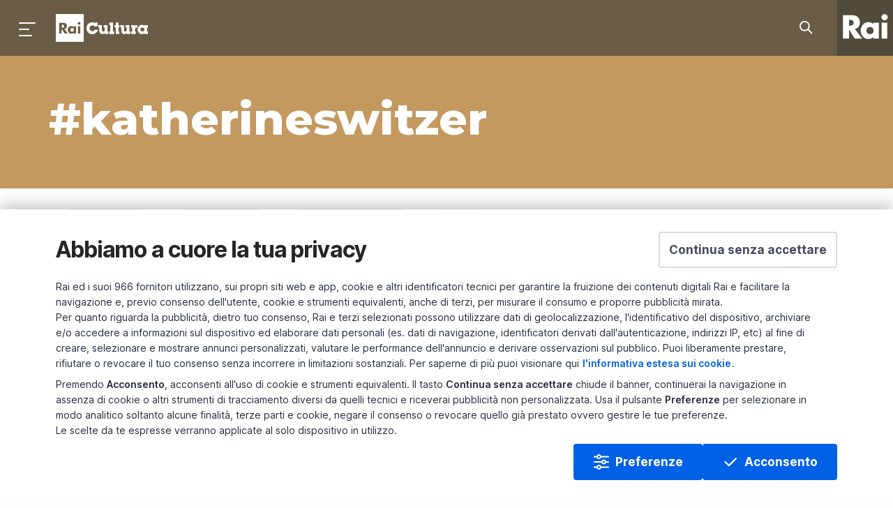

--- FILE ---
content_type: text/html;charset=UTF-8
request_url: https://www.raicultura.it/tags/katherineswitzer
body_size: 6827
content:
<!DOCTYPE html> <html lang="it"> <head> <meta content="IE=Edge" http-equiv="X-UA-Compatible"> <meta content="text/html; charset=UTF-8" http-equiv="Content-Type"> <meta content="width=device-width, initial-scale=1.0, user-scalable=no" name="viewport"> <!--- - - - - - - META - - - - - - - - - - - --> <title>#katherineswitzer - Archivio Tags - Rai Cultura</title> <meta name="description" content="Pagina archivio tags di Rai Cultura"/> <meta property="dominio" content="raicultura"> <meta property="ambiente" content="raicultura"> <meta property="shareDomain" content="raicultura"> <meta property="data" content=""/> <meta property="uniquename" content="archivio_tags"/> <!-- META DEEPLINK --> <link rel="canonical" href="https://www.raicultura.it/tags/katherineswitzer"/> <!-- FACEBOOK --> <meta property="og:site_name" content="Rai Cultura"/> <meta property="fb:app_id" content=""> <meta property="fb:pages" content=""/> <meta property="og:type" content="website"/> <meta property="og:title" content="#katherineswitzer - Archivio Tags - Rai Cultura"/> <meta property="og:description" content="Pagina archivio tags di Rai Cultura"/> <meta property="og:url" content="https://www.raicultura.it/tags/katherineswitzer"/> <meta property="og:image" content="https://www.raicultura.itnull"/> <!-- FINE FACEBOOK --> <!-- TWITTER --> <meta property="twitter:card" content="summary_large_image"/> <meta property="twitter:site" content="@RaiCultura"/> <meta property="twitter:title" content="#katherineswitzer - Archivio Tags - Rai Cultura"/> <meta property="twitter:description" content="Pagina archivio tags di Rai Cultura"/> <meta property="twitter:image" content="https://www.raicultura.itnull"/> <!-- FINE TWITTER --> <meta name="contenuto" content="archivio_tags"> <meta name="pageType" content="archivio_tags"> <meta name="google-site-verification" content="MteRUK5susUkl4IpKIdYnz3MX8iN1nrZzLUG8bINxMI"/> <link rel='stylesheet' type='text/css' href='https://fonts.googleapis.com/css?family=Open+Sans:400,300,600,700,800'/> <link rel="stylesheet" type='text/css' href="https://fonts.googleapis.com/css?family=Montserrat:300,300i,400,400i,500,500i,600,600i,700,700i,800,800i,900,900i"/> <link rel="stylesheet" type="text/css" href="/common/assets/css/xlarge.css"/> <link rel="stylesheet" type="text/css" href="/common/assets/css/normalize.css"/> <link rel="stylesheet" type="text/css" href="/common/assets/css/foundation.min.css"/> <link rel="stylesheet" type="text/css" href="/common/assets/css/rai-kunskap.css"/> <link href="/assets/css/raicultura.css" type="text/css" rel="stylesheet"> <link href="/assets/img/favicon.png" title="Favicon" rel="shortcut icon"> <link href="//imasdk.googleapis.com" rel="preconnect" crossorigin> <link href="//www.googletagmanager.com" rel="preconnect" crossorigin> <!-- Google Tag Manager head --> <script> (function (w, d, s, l, i) { w[l] = w[l] || []; w[l].push({ 'gtm.start': new Date().getTime(), event: 'gtm.js' }); var f = d.getElementsByTagName(s)[0], j = d.createElement(s), dl = l != 'dataLayer' ? '&l=' + l : ''; j.async = true; j.src = 'https://www.googletagmanager.com/gtm.js?id=' + i + dl; f.parentNode.insertBefore(j, f); })(window, document, 'script', 'dataLayer', 'GTM-MCMQWSP'); </script> <!-- End Google Tag Manager head --> <script type="text/javascript" src="/common/assets/js/kunskap/rai-kunskap-core-v.0.1.js"></script> <!-- BDO --> <script async type="text/javascript" id='papyri-create-script' src="/common/assets/js/cookieBanner.js"></script> <!-- end BDO --> </head> <body class="raicultura archivio archivio_tags"> <header id="main-header"> <div class="mask-overlay"></div> <rai-top-bar floating-header> <div slot="header"> <div data-components="menu:main search:topbar" class="main-menu"> <div class="main-menu__container"> <div class="main-menu__holder top-bar grid-x" id="main-menu__holder"> <div class="cell auto main-menu__side-left"> <button aria-label="Premi per aprire il menu" class="main-menu__menu-icon" id="mainMenuBtn"></button><a aria-label="Torna alla Home Page di Rai Cultura" class="main-menu__title" href="/">Homepage</a> </div> <div class="cell shrink"> <span class="main-menu__section show-for-large"></span> </div> <div class="cell auto main-menu__side-right"> <ul class="dropdown menu main-menu__side-right__menu"> <li class="main-menu__search search__field" id="cerca-barra"> <div class="search__field__container"> <form action="/ricerca.html" method="GET" data-search-form="true" class="search__field__form"> <a data-search-icon="true" aria-label="Cerca su Rai Cultura..." href="javascript:void(0)" class="search__field__form__enable"> <div class="search__field__form__enable__icon-wrapper"> <svg xmlns="http://www.w3.org/2000/svg" xmlns:xlink="http://www.w3.org/1999/xlink" viewBox="0 0 24 24" height="24" width="24" class="search__field__form__enable__icon"> <path d="M14.32 12.906l5.387 5.387a1 1 0 0 1-1.414 1.414l-5.387-5.387a8 8 0 1 1 1.414-1.414zM8 14A6 6 0 1 0 8 2a6 6 0 0 0 0 12z"/> </svg> </div> </a><input placeholder="Cerca in Rai Cultura..." id="searchField" name="q" type="text" data-search-input="true" class="search__field__form__input"><a aria-label="Cancella" style="display: none;" href="#" class="search__field__form__cancel"></a><input type="submit" value="invia" class="search__field__form__submit"> <div aria-label="" class="search__field__form__noresults">Nessun risultato per <strong class="search__field__form__noresults_texy"></strong> </div> </form> </div> <div class="search__field__mask"></div> </li> </ul> </div> </div> </div> </div> <nav data-components="menu:site" class="site-menu"> <div class="site-menu__first-level"> <div class="site-menu__container"> <a aria-label="Vai all&#39;homepage" class="site-menu__site-logo" href="/"></a> <ul class="site-menu__list"> <li class="site-menu__list__item site-menu__list__item--subjects"> <a class="site-menu__list__item__link show-for-medium" data-type="anchor" href="#">Area Tematiche</a> <a class="site-menu__list__item__link hide-for-medium" data-type="anchor" href="/">Home Cultura</a> <div class="site-menu__second-level"> <div class="site-menu__second-level__gradient-top"></div> <div class="site-menu__container"> <ul class="site-menu__list"> <li class="site-menu__list__item"> <a class="site-menu__list__item__link" href="/arte" data-section="arte">Arte</a> </li> <li class="site-menu__list__item"> <a class="site-menu__list__item__link" href="/letteratura" data-section="letteratura">Letteratura</a> </li> <li class="site-menu__list__item"> <a class="site-menu__list__item__link" href="/storia" data-section="storia">Storia</a> </li> <li class="site-menu__list__item"> <a class="site-menu__list__item__link" href="/musica" data-section="musica">Musica</a> </li> <li class="site-menu__list__item"> <a class="site-menu__list__item__link" href="/cinema" data-section="cinema">Cinema</a> </li> <li class="site-menu__list__item"> <a class="site-menu__list__item__link" href="/teatro-e-danza" data-section="teatro-e-danza">Teatro e Danza</a> </li> <li class="site-menu__list__item"> <a class="site-menu__list__item__link" href="/filosofia" data-section="filosofia">Filosofia</a> </li> <li class="site-menu__list__item"> <a class="site-menu__list__item__link" href="/scienza" data-section="scienza">Scienza</a> </li> <li class="site-menu__list__item"> <a class="site-menu__list__item__link" href="/orchestrarai" data-section="orchestrarai">Orchestra RAI</a> </li> </ul> </div> <div class="site-menu__second-level__gradient-bottom"></div> </div> </li> <li class="site-menu__list__divider"></li> <li class="site-menu__list__item"> <a class="site-menu__list__item__link" href="https://www.raicultura.it/archivio/accaddeoggi">Accadde oggi</a> </li> <li class="site-menu__list__item"> <a class="site-menu__list__item__link" href="https://www.raicultura.it/archivio/webdoc">Web doc</a> </li> <li class="site-menu__list__item"> <a class="site-menu__list__item__link" href="https://www.raicultura.it/archivio/eventi">Agenda culturale</a> </li> <li class="site-menu__list__item"> <a class="site-menu__list__item__link" href="https://www.raicultura.it/archivio/speciali">Speciali</a> </li> <li class="site-menu__list__item"> <a class="site-menu__list__item__link" href="https://www.raicultura.it/archivio/foto">Foto Gallery</a> </li> </ul> <ul class="site-menu__list site-menu__list--bottom"> <li class="site-menu__list__item"> <a class="site-menu__list__item__link" href="https://www.rai.it/account/FAQ-PIATTAFORME-RAI-4ccd0626-7e8d-4966-8ba4-acce077f68f1.html">Domande frequenti</a> </li> <li class="site-menu__list__item"> <a class="site-menu__list__item__link" href="mailto:supportoraicultura@rai.it">Scrivici</a> </li> <li class="site-menu__list__item"> <a class="site-menu__list__item__link" href="https://www.rai.it/privacy/PrivacyPolicyRegistration.html">Privacy policy</a> </li> <li class="site-menu__list__item"> <ul class="site-menu__list__social"> <li class="site-menu__list__social__item"> <a href="https://www.facebook.com/raicultura.it/" aria-label="Seguici su Facebook" class="social-link" target="_blank"> <svg class="social-link__icon" xmlns="http://www.w3.org/2000/svg" width="24" height="24" viewBox="0 0 24 24"> <g fill-rule="evenodd"> <g> <g> <path d="M12 2c5.523 0 10 4.487 10 10.022 0 5.216-3.977 9.502-9.058 9.978v-7.48h2.901l.079-2.736h-2.98V9.81c0-.76.156-1.216 1.176-1.216h1.804L16 6.085s-.863-.076-1.96-.076c-2.824 0-4 1.672-4 3.496v2.28H8v2.735h2.04l-.001 7.331C5.455 20.938 2 16.884 2 12.021 2 6.488 6.477 2 12 2z" transform="translate(-40 -392) translate(40 392)"></path> </g> </g> </g> </svg> </a> </li> <li class="site-menu__list__social__item"> <a href=" https://twitter.com/raicultura" aria-label="Seguici su Twitter" class="social-link" target="_blank"> <svg class="social-link__icon" version="1.1" xmlns="http://www.w3.org/2000/svg" width="24" height="24" viewBox="0 0 512 512"> <g id="icomoon-ignore"></g> <path d="M281.614 235.516l100.144-113.995h-23.722l-86.99 98.96-69.428-98.96h-80.097l105.010 149.659-105.010 119.526h23.722l91.805-104.525 73.337 104.525h80.096zM153.804 139.038h36.444l167.767 235.008h-36.452z"></path> </svg> </a> </li> <li class="site-menu__list__social__item"> <a href=" https://www.instagram.com/raicultura/" aria-label="Seguici su Instagram" class="social-link" target="_blank"> <svg class="social-link__icon" xmlns="http://www.w3.org/2000/svg" width="24" height="24" viewBox="0 0 24 24"> <g fill-rule="evenodd"> <g> <g> <path d="M15.787 3H8.213C5.362 3 3 5.307 3 8.191v7.618C3 18.693 5.28 21 8.213 21h7.574C18.638 21 21 18.693 21 15.809V8.19C20.919 5.307 18.638 3 15.787 3zm-.131 16.048H8.35c-1.836 0-3.353-1.517-3.353-3.353v-7.35c0-1.836 1.517-3.353 3.353-3.353h7.226c1.836 0 3.433 1.517 3.433 3.354v7.349c0 1.836-1.517 3.353-3.353 3.353zM12 7.5c-2.526 0-4.5 1.974-4.5 4.5 0 2.447 2.053 4.5 4.5 4.5 2.526 0 4.5-1.974 4.5-4.5S14.526 7.5 12 7.5zm0 1.75c1.486 0 2.75 1.19 2.75 2.75s-1.264 2.75-2.75 2.75S9.25 13.56 9.25 12c0-1.486 1.264-2.75 2.75-2.75zm4.765-3.155c.57 0 1.059.489 1.059 1.059s-.49 1.059-1.06 1.059c-.57 0-1.058-.489-1.058-1.06 0-.57.489-1.058 1.059-1.058z" transform="translate(-84 -392) translate(84 392)"></path> </g> </g> </g> </svg> </a> </li> <li class="site-menu__list__social__item"> <a href="https://t.me/raicultura" aria-label="Seguici su Telegram" class="social-link" target="_blank"> <svg class="social-link__icon" xmlns="http://www.w3.org/2000/svg" width="24" height="24" viewBox="0 0 24 24"> <g fill-rule="evenodd"> <g> <g> <path d="M19.116 4.108c.993-.418 2.05.438 1.862 1.508l-2.45 13.924c-.223 1.266-1.666 1.876-2.715 1.147l-5.798-4.027c-.706-.49-.781-1.515-.155-2.105l6.074-5.728c.239-.225-.053-.604-.328-.426L7.23 13.823c-.965.624-2.163.76-3.241.37l-2.34-.85c-.842-.306-.872-1.5-.046-1.848l17.513-7.387z" transform="translate(-128 -392) translate(128 392)"></path> </g> </g> </g> </svg> </a> </li> </ul> </li> </ul> </div> </div> <div data-uniquename="arte" class="site-menu__section site-menu__section--arte"> <div class="site-menu__container"> <div class="site-menu__section__title">Arte</div> <ul class="site-menu__list"> <li class="site-menu__list__item"> <a class="site-menu__list__item__link" href="https://www.raicultura.it/archivio/arte/ritratti">Ritratti</a> </li> <li class="site-menu__list__item"> <a class="site-menu__list__item__link" href="https://www.raicultura.it/archivio/arte/classici">Classici</a> </li> <li class="site-menu__list__item"> <a class="site-menu__list__item__link" href="https://www.raicultura.it/archivio/arte/caleidoscopio">Caleidoscopio</a> </li> <li class="site-menu__list__item"> <a class="site-menu__list__item__link" href="https://www.raicultura.it/archivio/arte/nuovetecnologie">Nuove tecnologie</a> </li> <li class="site-menu__list__item"> <a class="site-menu__list__item__link" href=" https://www.raicultura.it/archivio/arte/luoghi">Luoghi</a> </li> <li class="site-menu__list__item"> <a class="site-menu__list__item__link" href="https://www.raicultura.it/archivio/arte/mostrestoriche">Mostre storiche</a> </li> <li class="site-menu__list__divider"></li> <li class="site-menu__list__item"> <a class="site-menu__list__item__link" href="https://www.raicultura.it/archivio/arte/speciali">Speciali</a> </li> <li class="site-menu__list__item"> <a class="site-menu__list__item__link" href="https://www.raicultura.it/archivio/arte/eventi">Agenda culturale</a> </li> </ul> </div> </div> <div data-uniquename="letteratura" class="site-menu__section site-menu__section--letteratura"> <div class="site-menu__container"> <div class="site-menu__section__title">Letteratura</div> <ul class="site-menu__list"> <li class="site-menu__list__item"> <a class="site-menu__list__item__link" href="https://www.raicultura.it/archivio/letteratura/classici">Classici</a> </li> <li class="site-menu__list__item"> <a class="site-menu__list__item__link" href="https://www.raicultura.it/archivio/letteratura/narrativa">Narrativa</a> </li> <li class="site-menu__list__item"> <a class="site-menu__list__item__link" href="https://www.raicultura.it/archivio/letteratura/poesia">Poesia</a> </li> <li class="site-menu__list__item"> <a class="site-menu__list__item__link" href="https://www.raicultura.it/archivio/letteratura/approfondimenti">Approfondimenti</a> </li> <li class="site-menu__list__item"> <a class="site-menu__list__item__link" href="https://www.raicultura.it/archivio/letteratura/ragazzi">Ragazzi</a> </li> <li class="site-menu__list__divider"></li> <li class="site-menu__list__item"> <a class="site-menu__list__item__link" href="https://www.raicultura.it/archivio/letteratura/speciali">Speciali</a> </li> </ul> </div> </div> <div data-uniquename="storia" class="site-menu__section site-menu__section--storia"> <div class="site-menu__container"> <div class="site-menu__section__title">Storia</div> <ul class="site-menu__list"> <li class="site-menu__list__item"> <a class="site-menu__list__item__link" href="https://www.raicultura.it/archivio/storia/antica">Antica</a> </li> <li class="site-menu__list__item"> <a class="site-menu__list__item__link" href="https://www.raicultura.it/archivio/storia/medievale">Medievale</a> </li> <li class="site-menu__list__item"> <a class="site-menu__list__item__link" href="https://www.raicultura.it/archivio/storia/moderna">Moderna</a> </li> <li class="site-menu__list__item"> <a class="site-menu__list__item__link" href="https://www.raicultura.it/archivio/storia/contemporanea">Contemporanea</a> </li> <li class="site-menu__list__item"> <a class="site-menu__list__item__link" href="https://www.raicultura.it/archivio/storia/personaggi">Personaggi</a> </li> <li class="site-menu__list__item"> <a class="site-menu__list__item__link" href="https://www.raicultura.it/archivio/storia/conflitti">Conflitti</a> </li> <li class="site-menu__list__item"> <a class="site-menu__list__item__link" href="https://www.raicultura.it/archivio/storia/societa">Società</a> </li> <li class="site-menu__list__item"> <a class="site-menu__list__item__link" href="https://www.raicultura.it/archivio/storia/legalita">Legalità</a> </li> <li class="site-menu__list__divider"></li> <li class="site-menu__list__item"> <a class="site-menu__list__item__link" href="https://www.raicultura.it/archivio/storia/accaddeoggi">Accadde oggi</a> </li> <li class="site-menu__list__item"> <a class="site-menu__list__item__link" href="https://www.raicultura.it/archivio/storia/speciali">Speciali</a> </li> </ul> </div> </div> <div data-uniquename="musica" class="site-menu__section site-menu__section--musica"> <div class="site-menu__container"> <div class="site-menu__section__title">Musica</div> <ul class="site-menu__list"> <li class="site-menu__list__item"> <a class="site-menu__list__item__link" href="https://www.raicultura.it/archivio/musica/sinfonica">Sinfonica</a> </li> <li class="site-menu__list__item"> <a class="site-menu__list__item__link" href="https://www.raicultura.it/archivio/musica/opera">Opera</a> </li> <li class="site-menu__list__item"> <a class="site-menu__list__item__link" href="https://www.raicultura.it/archivio/musica/contemporanea">Contemporanea</a> </li> <li class="site-menu__list__item"> <a class="site-menu__list__item__link" href="https://www.raicultura.it/archivio/musica/musicicons">Music Icons</a> </li> <li class="site-menu__list__divider"></li> <li class="site-menu__list__item"> <a class="site-menu__list__item__link" href="https://www.raicultura.it/archivio/musica/speciali">Speciali</a> </li> </ul> </div> </div> <div data-uniquename="cinema" class="site-menu__section site-menu__section--cinema"> <div class="site-menu__container"> <div class="site-menu__section__title">Cinema</div> <ul class="site-menu__list"> <li class="site-menu__list__item"> <a class="site-menu__list__item__link" href="https://www.raicultura.it/archivio/cinema/ritratti">Ritratti</a> </li> <li class="site-menu__list__item"> <a class="site-menu__list__item__link" href="https://www.raicultura.it/archivio/cinema/storico">Storico</a> </li> <li class="site-menu__list__item"> <a class="site-menu__list__item__link" href="https://www.raicultura.it/archivio/cinema/dautore">D&#x27;autore</a> </li> <li class="site-menu__list__divider"></li> <li class="site-menu__list__item"> <a class="site-menu__list__item__link" href="https://www.raicultura.it/archivio/cinema/speciali">Speciali</a> </li> </ul> </div> </div> <div data-uniquename="teatro-e-danza" class="site-menu__section site-menu__section--teatro-e-danza"> <div class="site-menu__container"> <div class="site-menu__section__title">Teatro e Danza</div> <ul class="site-menu__list"> <li class="site-menu__list__item"> <a class="site-menu__list__item__link" href="https://www.raicultura.it/archivio/teatro-e-danza/teatroclassico">Teatro classico</a> </li> <li class="site-menu__list__item"> <a class="site-menu__list__item__link" href="https://www.raicultura.it/archivio/teatro-e-danza/teatrocontemporaneo">Teatro contemporaneo</a> </li> <li class="site-menu__list__item"> <a class="site-menu__list__item__link" href="https://www.raicultura.it/archivio/teatro-e-danza/danza">Danza</a> </li> <li class="site-menu__list__item"> <a class="site-menu__list__item__link" href="https://www.raicultura.it/archivio/teatro-e-danza/ritratti">Ritratti</a> </li> <li class="site-menu__list__divider"></li> <li class="site-menu__list__item"> <a class="site-menu__list__item__link" href="https://www.raicultura.it/archivio/teatro-e-danza/speciali">Speciali</a> </li> <li class="site-menu__list__item"> <a class="site-menu__list__item__link" href="https://www.raicultura.it/archivio/teatro-e-danza/eventi">Agenda culturale</a> </li> </ul> </div> </div> <div data-uniquename="filosofia" class="site-menu__section site-menu__section--filosofia"> <div class="site-menu__container"> <div class="site-menu__section__title">Filosofia</div> <ul class="site-menu__list"> <li class="site-menu__list__item"> <a class="site-menu__list__item__link" href="https://www.raicultura.it/archivio/filosofia/scienzesociali">Scienze sociali</a> </li> <li class="site-menu__list__item"> <a class="site-menu__list__item__link" href="https://www.raicultura.it/archivio/filosofia/storiadellafilosofia">Storia della filosofia</a> </li> <li class="site-menu__list__item"> <a class="site-menu__list__item__link" href="https://www.raicultura.it/archivio/filosofia/filosofiadellascienza">Filosofia della scienza</a> </li> <li class="site-menu__list__item"> <a class="site-menu__list__item__link" href="https://www.raicultura.it/archivio/filosofia/estetica">Estetica</a> </li> <li class="site-menu__list__item"> <a class="site-menu__list__item__link" href="https://www.raicultura.it/archivio/filosofia/psicologia">Psicologia</a> </li> <li class="site-menu__list__item"> <a class="site-menu__list__item__link" href="https://www.raicultura.it/archivio/filosofia/argomenti">Argomenti</a> </li> <li class="site-menu__list__divider"></li> <li class="site-menu__list__item"> <a class="site-menu__list__item__link" href="https://www.raicultura.it/archivio/filosofia/speciali">Speciali</a> </li> </ul> </div> </div> <div data-uniquename="scienza" class="site-menu__section site-menu__section--scienza"> <div class="site-menu__container"> <div class="site-menu__section__title">Scienza</div> <ul class="site-menu__list"> <li class="site-menu__list__item"> <a class="site-menu__list__item__link" href="https://www.raicultura.it/archivio/scienza/astronomia">Astronomia</a> </li> <li class="site-menu__list__item"> <a class="site-menu__list__item__link" href="https://www.raicultura.it/archivio/scienza/biologia">Biologia</a> </li> <li class="site-menu__list__item"> <a class="site-menu__list__item__link" href="https://www.raicultura.it/archivio/scienza/chimica">Chimica</a> </li> <li class="site-menu__list__item"> <a class="site-menu__list__item__link" href="https://www.raicultura.it/archivio/scienza/ecologiaeambiente">Ecologia e ambiente</a> </li> <li class="site-menu__list__item"> <a class="site-menu__list__item__link" href="https://www.raicultura.it/archivio/scienza/fisica">Fisica</a> </li> <li class="site-menu__list__item"> <a class="site-menu__list__item__link" href="https://www.raicultura.it/archivio/scienza/matematica">Matematica</a> </li> <li class="site-menu__list__item"> <a class="site-menu__list__item__link" href="https://www.raicultura.it/archivio/scienza/dellalimentazione">Scienza dell&#x27;alimentazione</a> </li> <li class="site-menu__list__item"> <a class="site-menu__list__item__link" href="https://www.raicultura.it/archivio/scienza/scienzenaturali">Scienze naturali</a> </li> <li class="site-menu__list__item"> <a class="site-menu__list__item__link" href="https://www.raicultura.it/archivio/scienza/dellaterra">Scienza della Terra</a> </li> <li class="site-menu__list__item"> <a class="site-menu__list__item__link" href="https://www.raicultura.it/archivio/scienza/tecnologia">Tecnologia</a> </li> </ul> </div> </div> <div data-uniquename="orchestrarai" class="site-menu__section site-menu__section--orchestrarai"> <div class="site-menu__container"> <div class="site-menu__section__title">Orchestra RAI</div> <ul class="site-menu__list"> <li class="site-menu__list__item"> <a class="site-menu__list__item__link" href="https://www.raicultura.it/archivio/orchestrarai/concerti">Concerti</a> </li> <li class="site-menu__list__item"> <a class="site-menu__list__item__link" href="https://www.raicultura.it/archivio/orchestrarai/eventi">Calendario</a> </li> <li class="site-menu__list__item"> <a class="site-menu__list__item__link" href="https://www.raicultura.it/archivio/orchestrarai/biglietteria">Biglietteria</a> </li> <li class="site-menu__list__item"> <a class="site-menu__list__item__link" href="https://www.raicultura.it/speciali/orchestrarai">Orchestra</a> </li> <li class="site-menu__list__divider"></li> <li class="site-menu__list__item"> <a class="site-menu__list__item__link" href="https://www.raicultura.it/archivio/orchestrarai/speciali">Speciali</a> </li> </ul> </div> </div> </nav> </div> </rai-top-bar> <!--DYNAMIC TAB BAR MENU--> <div data-components="menu:tab-bar" class="tab-bar"> <nav class="tab-bar__menu show-for-small-only"> <div class="tab-bar__container navbar"> <ul class="tab-bar__list grid-x small-up-4"> <li data-active="false" data-tab="home" class="tab-bar__list__item tab-bar__list__item--home cell"> <a href="#" class="tab-bar__list__item__link"><span class="tab-bar__list__item__title">Home</span></a> </li> <li data-active="false" data-tab="tematiche" class="tab-bar__list__item tab-bar__list__item--tematiche cell"> <a href="#" class="tab-bar__list__item__link"><span class="tab-bar__list__item__title">Tematiche</span></a> </li> <li data-active="false" data-tab="cerca" class="tab-bar__list__item tab-bar__list__item--cerca cell"> <a href="#" class="tab-bar__list__item__link"><span class="tab-bar__list__item__title">Cerca</span></a> </li> <li data-active="false" data-tab="menu" class="tab-bar__list__item tab-bar__list__item--menu cell"> <a href="#" class="tab-bar__list__item__link"><span class="tab-bar__list__item__title">Menu</span></a> </li> </ul> </div> </nav> <div class="tab-bar__tabs show-for-small-only "> <div data-content="home" class="tab-bar__tabs__tab"> <div class="site-menu__container"> <div class="site-menu__section__title">Home</div> <ul class="site-menu__list"></ul> </div> </div> <div data-content="tematiche" class="tab-bar__tabs__tab"> <!--DYNAMIC SUBJECTS--> <div class="site-menu__second-level__gradient-top"></div> <div class="site-menu__container"> <a aria-label="Vai all&#39;homepage" class="site-menu__site-logo" href="/"></a> <ul class="site-menu__list"> <li class="site-menu__list__item"> <a class="site-menu__list__item__link" href="/arte" data-section="arte">Arte</a> </li> <li class="site-menu__list__item"> <a class="site-menu__list__item__link" href="/letteratura" data-section="letteratura">Letteratura</a> </li> <li class="site-menu__list__item"> <a class="site-menu__list__item__link" href="/storia" data-section="storia">Storia</a> </li> <li class="site-menu__list__item"> <a class="site-menu__list__item__link" href="/musica" data-section="musica">Musica</a> </li> <li class="site-menu__list__item"> <a class="site-menu__list__item__link" href="/cinema" data-section="cinema">Cinema</a> </li> <li class="site-menu__list__item"> <a class="site-menu__list__item__link" href="/teatro-e-danza" data-section="teatro-e-danza">Teatro e Danza</a> </li> <li class="site-menu__list__item"> <a class="site-menu__list__item__link" href="/filosofia" data-section="filosofia">Filosofia</a> </li> <li class="site-menu__list__item"> <a class="site-menu__list__item__link" href="/scienza" data-section="scienza">Scienza</a> </li> <li class="site-menu__list__item"> <a class="site-menu__list__item__link" href="/orchestrarai" data-section="orchestrarai">Orchestra RAI</a> </li> </ul> </div> <div class="site-menu__second-level__gradient-bottom"></div> </div> <div data-content="cerca" class="tab-bar__tabs__tab"> <div class="site-menu__container"> <a aria-label="Vai all&#39;homepage" class="site-menu__site-logo" href="/"></a> <ul class="site-menu__list"> <li class="site-menu__list__item__search"> <form action="/ricerca.html" method="GET" data-search-form="true" class="search__field__form"> <a data-search-icon="true" aria-label="Cerca..." href="javascript:void(0)" class="search__field__form__enable"> <div class="search__field__form__enable__icon-wrapper"> <svg xmlns="http://www.w3.org/2000/svg" xmlns:xlink="http://www.w3.org/1999/xlink" viewBox="0 0 24 24" height="24" width="24" class="search__field__form__enable__icon"> <path d="M14.32 12.906l5.387 5.387a1 1 0 0 1-1.414 1.414l-5.387-5.387a8 8 0 1 1 1.414-1.414zM8 14A6 6 0 1 0 8 2a6 6 0 0 0 0 12z"/> </svg> </div> </a><input placeholder="Cerca..." id="searchFieldMobile" name="q" type="text" data-search-input="true" class="search__field__form__input"><a aria-label="Cancella" style="display: none;" href="#" class="search__field__form__cancel"></a><input type="submit" value="invia" class="search__field__form__submit"> <div aria-label="" class="search__field__form__noresults">Nessun risultato per <strong class="search__field__form__noresults_texy"></strong> </div> </form> </li> </ul> </div> </div> <div data-content="menu" class="tab-bar__tabs__tab"> <div class="site-menu__container"> <a aria-label="Vai all&#39;homepage" class="site-menu__site-logo" href="/"></a> <ul class="site-menu__list"> <li class="site-menu__list__item"> </li> <li class="site-menu__list__divider"></li> <li class="site-menu__list__item"> <a class="site-menu__list__item__link" href="https://www.raicultura.it/archivio/accaddeoggi">Accadde oggi</a> </li> <li class="site-menu__list__item"> <a class="site-menu__list__item__link" href="https://www.raicultura.it/archivio/webdoc">Web doc</a> </li> <li class="site-menu__list__item"> <a class="site-menu__list__item__link" href="https://www.raicultura.it/archivio/eventi">Agenda culturale</a> </li> <li class="site-menu__list__item"> <a class="site-menu__list__item__link" href="https://www.raicultura.it/archivio/speciali">Speciali</a> </li> <li class="site-menu__list__item"> <a class="site-menu__list__item__link" href="https://www.raicultura.it/archivio/foto">Foto Gallery</a> </li> </ul> <ul class="site-menu__list site-menu__list--bottom"> <li class="site-menu__list__item"> <a class="site-menu__list__item__link" href="https://www.rai.it/account/FAQ-PIATTAFORME-RAI-4ccd0626-7e8d-4966-8ba4-acce077f68f1.html">Domande frequenti</a> </li> <li class="site-menu__list__item"> <a class="site-menu__list__item__link" href="mailto:supportoraicultura@rai.it">Scrivici</a> </li> <li class="site-menu__list__item"> <a class="site-menu__list__item__link" href="https://www.rai.it/privacy/PrivacyPolicyRegistration.html">Privacy policy</a> </li> <li class="site-menu__list__item"> <ul class="site-menu__list__social"> <li class="site-menu__list__social__item"> <a href="#" aria-label="Seguici su Facebook" class="social-link"> <svg class="social-link__icon" xmlns="http://www.w3.org/2000/svg" width="24" height="24" viewBox="0 0 24 24"> <g fill-rule="evenodd"> <g> <g> <path d="M12 2c5.523 0 10 4.487 10 10.022 0 5.216-3.977 9.502-9.058 9.978v-7.48h2.901l.079-2.736h-2.98V9.81c0-.76.156-1.216 1.176-1.216h1.804L16 6.085s-.863-.076-1.96-.076c-2.824 0-4 1.672-4 3.496v2.28H8v2.735h2.04l-.001 7.331C5.455 20.938 2 16.884 2 12.021 2 6.488 6.477 2 12 2z" transform="translate(-40 -392) translate(40 392)"/> </g> </g> </g> </svg> </a> </li> <li class="site-menu__list__social__item"> <a href="#" aria-label="Seguici su Twitter" class="social-link"> <svg class="social-link__icon" version="1.1" xmlns="http://www.w3.org/2000/svg" width="24" height="24" viewBox="0 0 512 512"> <g id="icomoon-ignore"></g> <path d="M281.614 235.516l100.144-113.995h-23.722l-86.99 98.96-69.428-98.96h-80.097l105.010 149.659-105.010 119.526h23.722l91.805-104.525 73.337 104.525h80.096zM153.804 139.038h36.444l167.767 235.008h-36.452z"></path> </svg> </a> </li> <li class="site-menu__list__social__item"> <a href="#" aria-label="Seguici su Instagram" class="social-link"> <svg class="social-link__icon" xmlns="http://www.w3.org/2000/svg" width="24" height="24" viewBox="0 0 24 24"> <g fill-rule="evenodd"> <g> <g> <path d="M15.787 3H8.213C5.362 3 3 5.307 3 8.191v7.618C3 18.693 5.28 21 8.213 21h7.574C18.638 21 21 18.693 21 15.809V8.19C20.919 5.307 18.638 3 15.787 3zm-.131 16.048H8.35c-1.836 0-3.353-1.517-3.353-3.353v-7.35c0-1.836 1.517-3.353 3.353-3.353h7.226c1.836 0 3.433 1.517 3.433 3.354v7.349c0 1.836-1.517 3.353-3.353 3.353zM12 7.5c-2.526 0-4.5 1.974-4.5 4.5 0 2.447 2.053 4.5 4.5 4.5 2.526 0 4.5-1.974 4.5-4.5S14.526 7.5 12 7.5zm0 1.75c1.486 0 2.75 1.19 2.75 2.75s-1.264 2.75-2.75 2.75S9.25 13.56 9.25 12c0-1.486 1.264-2.75 2.75-2.75zm4.765-3.155c.57 0 1.059.489 1.059 1.059s-.49 1.059-1.06 1.059c-.57 0-1.058-.489-1.058-1.06 0-.57.489-1.058 1.059-1.058z" transform="translate(-84 -392) translate(84 392)"/> </g> </g> </g> </svg> </a> </li> <li class="site-menu__list__social__item"> <a href="#" aria-label="Seguici su Telegram" class="social-link"> <svg class="social-link__icon" xmlns="http://www.w3.org/2000/svg" width="24" height="24" viewBox="0 0 24 24"> <g fill-rule="evenodd"> <g> <g> <path d="M19.116 4.108c.993-.418 2.05.438 1.862 1.508l-2.45 13.924c-.223 1.266-1.666 1.876-2.715 1.147l-5.798-4.027c-.706-.49-.781-1.515-.155-2.105l6.074-5.728c.239-.225-.053-.604-.328-.426L7.23 13.823c-.965.624-2.163.76-3.241.37l-2.34-.85c-.842-.306-.872-1.5-.046-1.848l17.513-7.387z" transform="translate(-128 -392) translate(128 392)"/> </g> </g> </g> </svg> </a> </li> </ul> </li> </ul> </div> </div> <div data-content="arte" class="tab-bar__tabs__tab tab-bar__tabs__tab--section"> <div class="site-menu__container"> <div class="site-menu__section__title">Arte</div> <ul class="site-menu__list"> <li class="site-menu__list__item"> <a class="site-menu__list__item__link" href="https://www.raicultura.it/archivio/arte/ritratti">Ritratti</a> </li> <li class="site-menu__list__item"> <a class="site-menu__list__item__link" href="https://www.raicultura.it/archivio/arte/classici">Classici</a> </li> <li class="site-menu__list__item"> <a class="site-menu__list__item__link" href="https://www.raicultura.it/archivio/arte/caleidoscopio">Caleidoscopio</a> </li> <li class="site-menu__list__item"> <a class="site-menu__list__item__link" href="https://www.raicultura.it/archivio/arte/nuovetecnologie">Nuove tecnologie</a> </li> <li class="site-menu__list__item"> <a class="site-menu__list__item__link" href=" https://www.raicultura.it/archivio/arte/luoghi">Luoghi</a> </li> <li class="site-menu__list__item"> <a class="site-menu__list__item__link" href="https://www.raicultura.it/archivio/arte/mostrestoriche">Mostre storiche</a> </li> <li class="site-menu__list__item"> <a class="site-menu__list__item__link" href=""></a> </li> <li class="site-menu__list__item"> <a class="site-menu__list__item__link" href="https://www.raicultura.it/archivio/arte/speciali">Speciali</a> </li> <li class="site-menu__list__item"> <a class="site-menu__list__item__link" href="https://www.raicultura.it/archivio/arte/eventi">Agenda culturale</a> </li> </ul> </div> </div> <div data-content="letteratura" class="tab-bar__tabs__tab tab-bar__tabs__tab--section"> <div class="site-menu__container"> <div class="site-menu__section__title">Letteratura</div> <ul class="site-menu__list"> <li class="site-menu__list__item"> <a class="site-menu__list__item__link" href="https://www.raicultura.it/archivio/letteratura/classici">Classici</a> </li> <li class="site-menu__list__item"> <a class="site-menu__list__item__link" href="https://www.raicultura.it/archivio/letteratura/narrativa">Narrativa</a> </li> <li class="site-menu__list__item"> <a class="site-menu__list__item__link" href="https://www.raicultura.it/archivio/letteratura/poesia">Poesia</a> </li> <li class="site-menu__list__item"> <a class="site-menu__list__item__link" href="https://www.raicultura.it/archivio/letteratura/approfondimenti">Approfondimenti</a> </li> <li class="site-menu__list__item"> <a class="site-menu__list__item__link" href="https://www.raicultura.it/archivio/letteratura/ragazzi">Ragazzi</a> </li> <li class="site-menu__list__item"> <a class="site-menu__list__item__link" href=""></a> </li> <li class="site-menu__list__item"> <a class="site-menu__list__item__link" href="https://www.raicultura.it/archivio/letteratura/speciali">Speciali</a> </li> </ul> </div> </div> <div data-content="storia" class="tab-bar__tabs__tab tab-bar__tabs__tab--section"> <div class="site-menu__container"> <div class="site-menu__section__title">Storia</div> <ul class="site-menu__list"> <li class="site-menu__list__item"> <a class="site-menu__list__item__link" href="https://www.raicultura.it/archivio/storia/antica">Antica</a> </li> <li class="site-menu__list__item"> <a class="site-menu__list__item__link" href="https://www.raicultura.it/archivio/storia/medievale">Medievale</a> </li> <li class="site-menu__list__item"> <a class="site-menu__list__item__link" href="https://www.raicultura.it/archivio/storia/moderna">Moderna</a> </li> <li class="site-menu__list__item"> <a class="site-menu__list__item__link" href="https://www.raicultura.it/archivio/storia/contemporanea">Contemporanea</a> </li> <li class="site-menu__list__item"> <a class="site-menu__list__item__link" href="https://www.raicultura.it/archivio/storia/personaggi">Personaggi</a> </li> <li class="site-menu__list__item"> <a class="site-menu__list__item__link" href="https://www.raicultura.it/archivio/storia/conflitti">Conflitti</a> </li> <li class="site-menu__list__item"> <a class="site-menu__list__item__link" href="https://www.raicultura.it/archivio/storia/societa">Società</a> </li> <li class="site-menu__list__item"> <a class="site-menu__list__item__link" href="https://www.raicultura.it/archivio/storia/legalita">Legalità</a> </li> <li class="site-menu__list__item"> <a class="site-menu__list__item__link" href=""></a> </li> <li class="site-menu__list__item"> <a class="site-menu__list__item__link" href="https://www.raicultura.it/archivio/storia/accaddeoggi">Accadde oggi</a> </li> <li class="site-menu__list__item"> <a class="site-menu__list__item__link" href="https://www.raicultura.it/archivio/storia/speciali">Speciali</a> </li> </ul> </div> </div> <div data-content="musica" class="tab-bar__tabs__tab tab-bar__tabs__tab--section"> <div class="site-menu__container"> <div class="site-menu__section__title">Musica</div> <ul class="site-menu__list"> <li class="site-menu__list__item"> <a class="site-menu__list__item__link" href="https://www.raicultura.it/archivio/musica/sinfonica">Sinfonica</a> </li> <li class="site-menu__list__item"> <a class="site-menu__list__item__link" href="https://www.raicultura.it/archivio/musica/opera">Opera</a> </li> <li class="site-menu__list__item"> <a class="site-menu__list__item__link" href="https://www.raicultura.it/archivio/musica/contemporanea">Contemporanea</a> </li> <li class="site-menu__list__item"> <a class="site-menu__list__item__link" href="https://www.raicultura.it/archivio/musica/musicicons">Music Icons</a> </li> <li class="site-menu__list__item"> <a class="site-menu__list__item__link" href=""></a> </li> <li class="site-menu__list__item"> <a class="site-menu__list__item__link" href="https://www.raicultura.it/archivio/musica/speciali">Speciali</a> </li> </ul> </div> </div> <div data-content="cinema" class="tab-bar__tabs__tab tab-bar__tabs__tab--section"> <div class="site-menu__container"> <div class="site-menu__section__title">Cinema</div> <ul class="site-menu__list"> <li class="site-menu__list__item"> <a class="site-menu__list__item__link" href="https://www.raicultura.it/archivio/cinema/ritratti">Ritratti</a> </li> <li class="site-menu__list__item"> <a class="site-menu__list__item__link" href="https://www.raicultura.it/archivio/cinema/storico">Storico</a> </li> <li class="site-menu__list__item"> <a class="site-menu__list__item__link" href="https://www.raicultura.it/archivio/cinema/dautore">D&#x27;autore</a> </li> <li class="site-menu__list__item"> <a class="site-menu__list__item__link" href=""></a> </li> <li class="site-menu__list__item"> <a class="site-menu__list__item__link" href="https://www.raicultura.it/archivio/cinema/speciali">Speciali</a> </li> </ul> </div> </div> <div data-content="teatro-e-danza" class="tab-bar__tabs__tab tab-bar__tabs__tab--section"> <div class="site-menu__container"> <div class="site-menu__section__title">Teatro e Danza</div> <ul class="site-menu__list"> <li class="site-menu__list__item"> <a class="site-menu__list__item__link" href="https://www.raicultura.it/archivio/teatro-e-danza/teatroclassico">Teatro classico</a> </li> <li class="site-menu__list__item"> <a class="site-menu__list__item__link" href="https://www.raicultura.it/archivio/teatro-e-danza/teatrocontemporaneo">Teatro contemporaneo</a> </li> <li class="site-menu__list__item"> <a class="site-menu__list__item__link" href="https://www.raicultura.it/archivio/teatro-e-danza/danza">Danza</a> </li> <li class="site-menu__list__item"> <a class="site-menu__list__item__link" href="https://www.raicultura.it/archivio/teatro-e-danza/ritratti">Ritratti</a> </li> <li class="site-menu__list__item"> <a class="site-menu__list__item__link" href=""></a> </li> <li class="site-menu__list__item"> <a class="site-menu__list__item__link" href="https://www.raicultura.it/archivio/teatro-e-danza/speciali">Speciali</a> </li> <li class="site-menu__list__item"> <a class="site-menu__list__item__link" href="https://www.raicultura.it/archivio/teatro-e-danza/eventi">Agenda culturale</a> </li> </ul> </div> </div> <div data-content="filosofia" class="tab-bar__tabs__tab tab-bar__tabs__tab--section"> <div class="site-menu__container"> <div class="site-menu__section__title">Filosofia</div> <ul class="site-menu__list"> <li class="site-menu__list__item"> <a class="site-menu__list__item__link" href="https://www.raicultura.it/archivio/filosofia/scienzesociali">Scienze sociali</a> </li> <li class="site-menu__list__item"> <a class="site-menu__list__item__link" href="https://www.raicultura.it/archivio/filosofia/storiadellafilosofia">Storia della filosofia</a> </li> <li class="site-menu__list__item"> <a class="site-menu__list__item__link" href="https://www.raicultura.it/archivio/filosofia/filosofiadellascienza">Filosofia della scienza</a> </li> <li class="site-menu__list__item"> <a class="site-menu__list__item__link" href="https://www.raicultura.it/archivio/filosofia/estetica">Estetica</a> </li> <li class="site-menu__list__item"> <a class="site-menu__list__item__link" href="https://www.raicultura.it/archivio/filosofia/psicologia">Psicologia</a> </li> <li class="site-menu__list__item"> <a class="site-menu__list__item__link" href="https://www.raicultura.it/archivio/filosofia/argomenti">Argomenti</a> </li> <li class="site-menu__list__item"> <a class="site-menu__list__item__link" href=""></a> </li> <li class="site-menu__list__item"> <a class="site-menu__list__item__link" href="https://www.raicultura.it/archivio/filosofia/speciali">Speciali</a> </li> </ul> </div> </div> <div data-content="scienza" class="tab-bar__tabs__tab tab-bar__tabs__tab--section"> <div class="site-menu__container"> <div class="site-menu__section__title">Scienza</div> <ul class="site-menu__list"> <li class="site-menu__list__item"> <a class="site-menu__list__item__link" href="https://www.raicultura.it/archivio/scienza/astronomia">Astronomia</a> </li> <li class="site-menu__list__item"> <a class="site-menu__list__item__link" href="https://www.raicultura.it/archivio/scienza/biologia">Biologia</a> </li> <li class="site-menu__list__item"> <a class="site-menu__list__item__link" href="https://www.raicultura.it/archivio/scienza/chimica">Chimica</a> </li> <li class="site-menu__list__item"> <a class="site-menu__list__item__link" href="https://www.raicultura.it/archivio/scienza/ecologiaeambiente">Ecologia e ambiente</a> </li> <li class="site-menu__list__item"> <a class="site-menu__list__item__link" href="https://www.raicultura.it/archivio/scienza/fisica">Fisica</a> </li> <li class="site-menu__list__item"> <a class="site-menu__list__item__link" href="https://www.raicultura.it/archivio/scienza/matematica">Matematica</a> </li> <li class="site-menu__list__item"> <a class="site-menu__list__item__link" href="https://www.raicultura.it/archivio/scienza/dellalimentazione">Scienza dell&#x27;alimentazione</a> </li> <li class="site-menu__list__item"> <a class="site-menu__list__item__link" href="https://www.raicultura.it/archivio/scienza/scienzenaturali">Scienze naturali</a> </li> <li class="site-menu__list__item"> <a class="site-menu__list__item__link" href="https://www.raicultura.it/archivio/scienza/dellaterra">Scienza della Terra</a> </li> <li class="site-menu__list__item"> <a class="site-menu__list__item__link" href="https://www.raicultura.it/archivio/scienza/tecnologia">Tecnologia</a> </li> </ul> </div> </div> <div data-content="orchestrarai" class="tab-bar__tabs__tab tab-bar__tabs__tab--section"> <div class="site-menu__container"> <div class="site-menu__section__title">Orchestra RAI</div> <ul class="site-menu__list"> <li class="site-menu__list__item"> <a class="site-menu__list__item__link" href="https://www.raicultura.it/archivio/orchestrarai/concerti">Concerti</a> </li> <li class="site-menu__list__item"> <a class="site-menu__list__item__link" href="https://www.raicultura.it/archivio/orchestrarai/eventi">Calendario</a> </li> <li class="site-menu__list__item"> <a class="site-menu__list__item__link" href="https://www.raicultura.it/archivio/orchestrarai/biglietteria">Biglietteria</a> </li> <li class="site-menu__list__item"> <a class="site-menu__list__item__link" href="https://www.raicultura.it/speciali/orchestrarai">Orchestra</a> </li> <li class="site-menu__list__item"> <a class="site-menu__list__item__link" href=""></a> </li> <li class="site-menu__list__item"> <a class="site-menu__list__item__link" href="https://www.raicultura.it/archivio/orchestrarai/speciali">Speciali</a> </li> </ul> </div> </div> </div> </div> </header> <raicultura-tags-archive tag="katherineswitzer"></raicultura-tags-archive> <div class="footer__wrapper"> <section class="prefooter"> <div class="prefooter__container"> <div class="prefooter__grid-container grid-container"> <div class="grid-x prefooter__social__list small-up-3 large-up-6"> <div class="cell prefooter__social__list__item"> <a class="prefooter__social__list__item__link" target="_blank" href="https://www.facebook.com/raicultura.it/"> <svg xmlns="http://www.w3.org/2000/svg" xmlns:xlink="http://www.w3.org/1999/xlink" id="facebook-logo" viewBox="-3 -3 30 30" height="24" width="24"> <defs> <path d="M8.95 10.574H5.683v8.735H2.42v-8.735H.126V7.397H2.42V4.75c0-2.118 1.323-4.059 4.5-4.059 1.235 0 2.206.088 2.206.088l-.089 2.912h-2.03c-1.146 0-1.323.53-1.323 1.412v2.294h3.353l-.088 3.177z" id="facebook"/> </defs> <use xlink:href="#facebook" transform="translate(7 2)" fill-rule="nonzero" fill="#FFF"/> </svg><span>Facebook</span></a> </div> <div class="cell prefooter__social__list__item"> <a class="prefooter__social__list__item__link" target="_blank" href="https://www.instagram.com/raicultura/"> <svg xmlns="http://www.w3.org/2000/svg" xmlns:xlink="http://www.w3.org/1999/xlink" id="instagram-logo" viewBox="-6 -6 36 36" height="24" width="24"> <defs> <path d="M12.787.012H5.213C2.362.012 0 2.292 0 5.142v7.53c0 2.85 2.28 5.13 5.213 5.13h7.574c2.851 0 5.213-2.28 5.213-5.13v-7.53c-.081-2.85-2.362-5.13-5.213-5.13zm-.131 16.048H5.35a3.373 3.373 0 0 1-3.353-3.354V5.357A3.373 3.373 0 0 1 5.35 2.004h7.226c1.836 0 3.433 1.517 3.433 3.353v7.35a3.373 3.373 0 0 1-3.353 3.353zM9 4.512c-2.526 0-4.5 1.973-4.5 4.5 0 2.447 2.053 4.5 4.5 4.5 2.526 0 4.5-1.974 4.5-4.5 0-2.527-1.974-4.5-4.5-4.5zm0 7.25a2.744 2.744 0 0 1-2.75-2.75c0-1.487 1.264-2.75 2.75-2.75s2.75 1.189 2.75 2.75c0 1.56-1.264 2.75-2.75 2.75zm4.765-6.538c-.57 0-1.06-.488-1.06-1.059 0-.57.49-1.058 1.06-1.058.57 0 1.059.488 1.059 1.058 0 .57-.49 1.06-1.06 1.06z" id="instagram"/> </defs> <use xlink:href="#instagram" transform="translate(3 3)" fill-rule="nonzero" fill="#FFF"/> </svg><span>Instagram</span></a> </div> <div class="cell prefooter__social__list__item"> <a class="prefooter__social__list__item__link" target="_blank" href="https://twitter.com/raicultura"> <svg version="1.1" xmlns="http://www.w3.org/2000/svg" width="24" height="24" id="twitter-logo" viewBox="0 0 512 512" fill="#FFF"> <g id="icomoon-ignore"></g> <path d="M281.614 235.516l100.144-113.995h-23.722l-86.99 98.96-69.428-98.96h-80.097l105.010 149.659-105.010 119.526h23.722l91.805-104.525 73.337 104.525h80.096zM153.804 139.038h36.444l167.767 235.008h-36.452z"></path> <use xlink:href="#twitter" transform="translate(3 3)" fill-rule="nonzero" fill="#FFF"/> </svg><span>Twitter</span></a> </div> </div> </div> </div> </section> <rai-footer tabbar="true"></rai-footer> </div> <!-- JS FOOT --> <script type="text/javascript" src="/common/assets/js/kunskap/rai-kunskap-components-v.0.1.js"></script> <script src="/common/assets/js/webcomponents/rai-top-bar.js"></script> <script src="/assets/js/webcomponents/polyfills/core-js.da8d8819d4fcddc05b82706be190ca82.js" nomodule=""></script> <script src="/assets/js/webcomponents/polyfills/regenerator-runtime.00d94cc6e1d36f22abd18835b91f49dc.js" nomodule=""></script> <script src="/common/assets/js/webcomponents/rai-footer.js"></script> <script>!function () { function e(e, a) { return new Promise((function (i, r) { document.head.appendChild(Object.assign(document.createElement("script"), { src: e, onload: i, onerror: r }, a ? { type: "module" } : void 0)) })) } var a = []; function i() { "noModule" in HTMLScriptElement.prototype ? [  "/assets/js/webcomponents/raicultura-tags-archive.js",   "/common/assets/js/webcomponents/rai-tracker.js"   ].forEach((function (a) { e(a) })) : [  "/assets/js/webcomponents/legacy/raicultura-tags-archive.js",   "/common/assets/js/webcomponents/legacy/rai-tracker.js"   ].forEach((function (a) { e(a) })) } Element.prototype.closest || a.push(e("/assets/js/webcomponents/polyfills/element-closest.0db572b3e57c9ffe0dd1eaded4766892.js", !1)), "fetch" in window || a.push(e("/assets/js/webcomponents/polyfills/fetch.22ae01701128c1ab2432217873215d6a.js", !1)), "IntersectionObserver" in window && "IntersectionObserverEntry" in window && "intersectionRatio" in window.IntersectionObserverEntry.prototype || a.push(e("/assets/js/webcomponents/polyfills/intersection-observer.e74248e871a636a1e4053930daa62784.js", !1)), "attachShadow" in Element.prototype && "getRootNode" in Element.prototype || a.push(e("/assets/js/webcomponents/polyfills/webcomponents.f2956532e796a677ef87a9cb17f5f9fc.js", !1)), !("noModule" in HTMLScriptElement.prototype) && "getRootNode" in Element.prototype && a.push(e("/assets/js/webcomponents/polyfills/custom-elements-es5-adapter.84b300ee818dce8b351c7cc7c100bcf7.js", !1)), a.length ? Promise.all(a).then(i) : i() }();</script> <raicultura-share-popover></raicultura-share-popover> <raicultura-modal></raicultura-modal> <rai-tracker disableOnLoadTrack='' disableTrackingSystems='' mode='' pageInfo='{&quot;id&quot;:&quot;archivio_tags&quot;,&quot;domain&quot;:&quot;raicultura&quot;,&quot;platform&quot;:&quot;[platform]&quot;,&quot;media_type&quot;:&quot;&quot;,&quot;page_type&quot;:&quot;archivio&quot;,&quot;editor&quot;:&quot;raicultura&quot;,&quot;year&quot;:&quot;2021&quot;,&quot;edit_year&quot;:&quot;&quot;,&quot;section&quot;:&quot;tags&quot;,&quot;sub_section&quot;:&quot;katherineswitzer&quot;,&quot;content&quot;:&quot;tags&quot;,&quot;title&quot;:&quot;katherineswitzer&quot;,&quot;channel&quot;:&quot;&quot;,&quot;date&quot;:&quot;2021-01-01&quot;,&quot;typology&quot;:&quot;documentari&quot;,&quot;genres&quot;:[],&quot;sub_genres&quot;:[&quot;katherineswitzer&quot;],&quot;program_title&quot;:&quot;tags&quot;,&quot;program_typology&quot;:&quot;&quot;,&quot;edition&quot;:&quot;&quot;,&quot;season&quot;:&quot;&quot;,&quot;episode_number&quot;:&quot;&quot;,&quot;episode_title&quot;:&quot;&quot;,&quot;form&quot;:&quot;&quot;,&quot;listaDateMo&quot;:[],&quot;program_genres&quot;:[],&quot;program_sub_genres&quot;:[],&quot;dfp&quot;:{},&quot;nodmp&quot;:false}'></rai-tracker> </body> </html>

--- FILE ---
content_type: text/css
request_url: https://www.raicultura.it/common/assets/css/xlarge.css
body_size: 986
content:
@media screen and (min-width: 75em) {
  .xlarge-1 {
    -webkit-flex: 0 0 8.33333%;
        -ms-flex: 0 0 8.33333%;
            flex: 0 0 8.33333%;
    max-width: 8.33333%; }
  .xlarge-offset-0 {
    margin-left: 0%; }
  .xlarge-2 {
    -webkit-flex: 0 0 16.66667%;
        -ms-flex: 0 0 16.66667%;
            flex: 0 0 16.66667%;
    max-width: 16.66667%; }
  .xlarge-offset-1 {
    margin-left: 8.33333%; }
  .xlarge-3 {
    -webkit-flex: 0 0 25%;
        -ms-flex: 0 0 25%;
            flex: 0 0 25%;
    max-width: 25%; }
  .xlarge-offset-2 {
    margin-left: 16.66667%; }
  .xlarge-4 {
    -webkit-flex: 0 0 33.33333%;
        -ms-flex: 0 0 33.33333%;
            flex: 0 0 33.33333%;
    max-width: 33.33333%; }
  .xlarge-offset-3 {
    margin-left: 25%; }
  .xlarge-5 {
    -webkit-flex: 0 0 41.66667%;
        -ms-flex: 0 0 41.66667%;
            flex: 0 0 41.66667%;
    max-width: 41.66667%; }
  .xlarge-offset-4 {
    margin-left: 33.33333%; }
  .xlarge-6 {
    -webkit-flex: 0 0 50%;
        -ms-flex: 0 0 50%;
            flex: 0 0 50%;
    max-width: 50%; }
  .xlarge-offset-5 {
    margin-left: 41.66667%; }
  .xlarge-7 {
    -webkit-flex: 0 0 58.33333%;
        -ms-flex: 0 0 58.33333%;
            flex: 0 0 58.33333%;
    max-width: 58.33333%; }
  .xlarge-offset-6 {
    margin-left: 50%; }
  .xlarge-8 {
    -webkit-flex: 0 0 66.66667%;
        -ms-flex: 0 0 66.66667%;
            flex: 0 0 66.66667%;
    max-width: 66.66667%; }
  .xlarge-offset-7 {
    margin-left: 58.33333%; }
  .xlarge-9 {
    -webkit-flex: 0 0 75%;
        -ms-flex: 0 0 75%;
            flex: 0 0 75%;
    max-width: 75%; }
  .xlarge-offset-8 {
    margin-left: 66.66667%; }
  .xlarge-10 {
    -webkit-flex: 0 0 83.33333%;
        -ms-flex: 0 0 83.33333%;
            flex: 0 0 83.33333%;
    max-width: 83.33333%; }
  .xlarge-offset-9 {
    margin-left: 75%; }
  .xlarge-11 {
    -webkit-flex: 0 0 91.66667%;
        -ms-flex: 0 0 91.66667%;
            flex: 0 0 91.66667%;
    max-width: 91.66667%; }
  .xlarge-offset-10 {
    margin-left: 83.33333%; }
  .xlarge-12 {
    -webkit-flex: 0 0 100%;
        -ms-flex: 0 0 100%;
            flex: 0 0 100%;
    max-width: 100%; }
  .xlarge-offset-11 {
    margin-left: 91.66667%; }
  .xlarge-order-1 {
    -webkit-order: 1;
        -ms-flex-order: 1;
            order: 1; }
  .xlarge-up-1 {
    -webkit-flex-wrap: wrap;
        -ms-flex-wrap: wrap;
            flex-wrap: wrap; }
    .xlarge-up-1 > .column, .xlarge-up-1 > .columns {
      -webkit-flex: 0 0 100%;
          -ms-flex: 0 0 100%;
              flex: 0 0 100%;
      max-width: 100%; }
  .xlarge-order-2 {
    -webkit-order: 2;
        -ms-flex-order: 2;
            order: 2; }
  .xlarge-up-2 {
    -webkit-flex-wrap: wrap;
        -ms-flex-wrap: wrap;
            flex-wrap: wrap; }
    .xlarge-up-2 > .column, .xlarge-up-2 > .columns {
      -webkit-flex: 0 0 50%;
          -ms-flex: 0 0 50%;
              flex: 0 0 50%;
      max-width: 50%; }
  .xlarge-order-3 {
    -webkit-order: 3;
        -ms-flex-order: 3;
            order: 3; }
  .xlarge-up-3 {
    -webkit-flex-wrap: wrap;
        -ms-flex-wrap: wrap;
            flex-wrap: wrap; }
    .xlarge-up-3 > .column, .xlarge-up-3 > .columns {
      -webkit-flex: 0 0 33.33333%;
          -ms-flex: 0 0 33.33333%;
              flex: 0 0 33.33333%;
      max-width: 33.33333%; }
  .xlarge-order-4 {
    -webkit-order: 4;
        -ms-flex-order: 4;
            order: 4; }
  .xlarge-up-4 {
    -webkit-flex-wrap: wrap;
        -ms-flex-wrap: wrap;
            flex-wrap: wrap; }
    .xlarge-up-4 > .column, .xlarge-up-4 > .columns {
      -webkit-flex: 0 0 25%;
          -ms-flex: 0 0 25%;
              flex: 0 0 25%;
      max-width: 25%; }
  .xlarge-order-5 {
    -webkit-order: 5;
        -ms-flex-order: 5;
            order: 5; }
  .xlarge-up-5 {
    -webkit-flex-wrap: wrap;
        -ms-flex-wrap: wrap;
            flex-wrap: wrap; }
    .xlarge-up-5 > .column, .xlarge-up-5 > .columns {
      -webkit-flex: 0 0 20%;
          -ms-flex: 0 0 20%;
              flex: 0 0 20%;
      max-width: 20%; }
  .xlarge-order-6 {
    -webkit-order: 6;
        -ms-flex-order: 6;
            order: 6; }
  .xlarge-up-6 {
    -webkit-flex-wrap: wrap;
        -ms-flex-wrap: wrap;
            flex-wrap: wrap; }
    .xlarge-up-6 > .column, .xlarge-up-6 > .columns {
      -webkit-flex: 0 0 16.66667%;
          -ms-flex: 0 0 16.66667%;
              flex: 0 0 16.66667%;
      max-width: 16.66667%; }
  .xlarge-up-1 > .column, .xlarge-up-1 > .columns {
    width: 100%;
    float: left; }
    .xlarge-up-1 > .column:nth-of-type(1n), .xlarge-up-1 > .columns:nth-of-type(1n) {
      clear: none; }
    .xlarge-up-1 > .column:nth-of-type(1n+1), .xlarge-up-1 > .columns:nth-of-type(1n+1) {
      clear: both; }
    .xlarge-up-1 > .column:last-child, .xlarge-up-1 > .columns:last-child {
      float: left; }
  .xlarge-up-2 > .column, .xlarge-up-2 > .columns {
    width: 50%;
    float: left; }
    .xlarge-up-2 > .column:nth-of-type(1n), .xlarge-up-2 > .columns:nth-of-type(1n) {
      clear: none; }
    .xlarge-up-2 > .column:nth-of-type(2n+1), .xlarge-up-2 > .columns:nth-of-type(2n+1) {
      clear: both; }
    .xlarge-up-2 > .column:last-child, .xlarge-up-2 > .columns:last-child {
      float: left; }
  .xlarge-up-3 > .column, .xlarge-up-3 > .columns {
    width: 33.33333%;
    float: left; }
    .xlarge-up-3 > .column:nth-of-type(1n), .xlarge-up-3 > .columns:nth-of-type(1n) {
      clear: none; }
    .xlarge-up-3 > .column:nth-of-type(3n+1), .xlarge-up-3 > .columns:nth-of-type(3n+1) {
      clear: both; }
    .xlarge-up-3 > .column:last-child, .xlarge-up-3 > .columns:last-child {
      float: left; }
  .xlarge-up-4 > .column, .xlarge-up-4 > .columns {
    width: 25%;
    float: left; }
    .xlarge-up-4 > .column:nth-of-type(1n), .xlarge-up-4 > .columns:nth-of-type(1n) {
      clear: none; }
    .xlarge-up-4 > .column:nth-of-type(4n+1), .xlarge-up-4 > .columns:nth-of-type(4n+1) {
      clear: both; }
    .xlarge-up-4 > .column:last-child, .xlarge-up-4 > .columns:last-child {
      float: left; }
  .xlarge-up-5 > .column, .xlarge-up-5 > .columns {
    width: 20%;
    float: left; }
    .xlarge-up-5 > .column:nth-of-type(1n), .xlarge-up-5 > .columns:nth-of-type(1n) {
      clear: none; }
    .xlarge-up-5 > .column:nth-of-type(5n+1), .xlarge-up-5 > .columns:nth-of-type(5n+1) {
      clear: both; }
    .xlarge-up-5 > .column:last-child, .xlarge-up-5 > .columns:last-child {
      float: left; }
  .xlarge-up-6 > .column, .xlarge-up-6 > .columns {
    width: 16.66667%;
    float: left; }
    .xlarge-up-6 > .column:nth-of-type(1n), .xlarge-up-6 > .columns:nth-of-type(1n) {
      clear: none; }
    .xlarge-up-6 > .column:nth-of-type(6n+1), .xlarge-up-6 > .columns:nth-of-type(6n+1) {
      clear: both; }
    .xlarge-up-6 > .column:last-child, .xlarge-up-6 > .columns:last-child {
      float: left; }
  .xlarge-up-7 > .column, .xlarge-up-7 > .columns {
    width: 14.28571%;
    float: left; }
    .xlarge-up-7 > .column:nth-of-type(1n), .xlarge-up-7 > .columns:nth-of-type(1n) {
      clear: none; }
    .xlarge-up-7 > .column:nth-of-type(7n+1), .xlarge-up-7 > .columns:nth-of-type(7n+1) {
      clear: both; }
    .xlarge-up-7 > .column:last-child, .xlarge-up-7 > .columns:last-child {
      float: left; }
  .xlarge-up-8 > .column, .xlarge-up-8 > .columns {
    width: 12.5%;
    float: left; }
    .xlarge-up-8 > .column:nth-of-type(1n), .xlarge-up-8 > .columns:nth-of-type(1n) {
      clear: none; }
    .xlarge-up-8 > .column:nth-of-type(8n+1), .xlarge-up-8 > .columns:nth-of-type(8n+1) {
      clear: both; }
    .xlarge-up-8 > .column:last-child, .xlarge-up-8 > .columns:last-child {
      float: left; } }

@media screen and (min-width: 75em) and (min-width: 75em) {
  .xlarge-expand {
    -webkit-flex: 1 1 0px;
        -ms-flex: 1 1 0px;
            flex: 1 1 0px; } }

.row.xlarge-unstack .column, .row.xlarge-unstack .columns {
  -webkit-flex: 0 0 100%;
      -ms-flex: 0 0 100%;
          flex: 0 0 100%; }
  @media screen and (min-width: 75em) {
    .row.xlarge-unstack .column, .row.xlarge-unstack .columns {
      -webkit-flex: 1 1 0px;
          -ms-flex: 1 1 0px;
              flex: 1 1 0px; } }

@media screen and (min-width: 75em) {
  .xlarge-collapse > .column, .xlarge-collapse > .columns {
    padding-left: 0;
    padding-right: 0; }
  .xlarge-uncollapse > .column, .xlarge-uncollapse > .columns {
    padding-left: 0.9375rem;
    padding-right: 0.9375rem; } }

@media screen and (min-width: 75em) {
  .xlarge-text-left {
    text-align: left; }
  .xlarge-text-right {
    text-align: right; }
  .xlarge-text-center {
    text-align: center; }
  .xlarge-text-justify {
    text-align: justify; } }

@media screen and (min-width: 75em) {
  .hide-for-xlarge {
    display: none !important; } }

@media screen and (max-width: 74.9375em) {
  .show-for-xlarge {
    display: none !important; } }

@media screen and (min-width: 75em) and (max-width: 89.9375em) {
  .hide-for-xlarge-only {
    display: none !important; } }

@media screen and (max-width: 74.9375em), screen and (min-width: 90em) {
  .show-for-xlarge-only {
    display: none !important; } }

@media screen and (min-width: 75em) {
  .xlarge {
    -webkit-order: 1;
        -ms-flex-order: 1;
            order: 1; }
  .xlarge {
    -webkit-order: 2;
        -ms-flex-order: 2;
            order: 2; }
  .xlarge {
    -webkit-order: 3;
        -ms-flex-order: 3;
            order: 3; }
  .xlarge {
    -webkit-order: 4;
        -ms-flex-order: 4;
            order: 4; }
  .xlarge {
    -webkit-order: 5;
        -ms-flex-order: 5;
            order: 5; }
  .xlarge {
    -webkit-order: 6;
        -ms-flex-order: 6;
            order: 6; } }

--- FILE ---
content_type: text/css
request_url: https://www.raicultura.it/common/assets/css/rai-kunskap.css
body_size: 25105
content:
body,html{overflow-x:hidden;width:100%}html.is-reveal-open,html.is-reveal-open body,html.is-popover-open body{position:fixed;overflow-y:hidden}body{font-family:"Montserrat",Helvetica,Roboto,Arial,sans-serif;font-weight:400;line-height:1.5;padding-top:0}@media screen and (min-width: 72em){body{height:100%;min-height:100vh;position:relative}}h1,.h2,.h3,.h4,.h5,.h6,h1,h2,h3,h4,h5,h6{font-family:"Montserrat",Helvetica,Roboto,Arial,sans-serif;font-weight:700}strong{font-weight:600}a:focus,a:hover{color:inherit}:focus{outline:none}.spinner{width:100px;margin:0 auto}.spinner>div{width:18px;height:18px;background-color:#0a3a9a;border-radius:100%;display:inline-block;-webkit-animation:sk-bouncedelay 1.4s infinite ease-in-out both;animation:sk-bouncedelay 1.4s infinite ease-in-out both}@-webkit-keyframes sk-bouncedelay{0%,80%,100%{-webkit-transform:scale(0)}40%{-webkit-transform:scale(1)}}@keyframes sk-bouncedelay{0%,80%,100%{-webkit-transform:scale(0);transform:scale(0)}40%{-webkit-transform:scale(1);transform:scale(1)}}header{position:relative;width:100%;z-index:20;margin-bottom:-80px}@media screen and (max-width: 39.9375em){header{top:0px;margin-bottom:0;position:fixed}}header.fixed{top:-80px;margin-bottom:0;position:fixed;-webkit-transition:400ms top;-khtml-transition:400ms top;-moz-transition:400ms top;-ms-transition:400ms top;-o-transition:400ms top;transition:400ms top}header.fixed.visible,header.fixed.search{top:0px}header .search:not(.fixed) .main-menu{background:#14232a}header+main,header+section.card-list{padding-top:6em}body.is-reveal-open{height:0}.reveal.full.without-overlay{margin:0;padding:0}button.close-button{padding:10px 6px 0px 10px}button.close-button svg{width:38px;height:38px}.reveal-overlay{overflow-y:hidden}.program__reveal{border:0;padding:0;overflow:inherit;background-color:#fff !important;width:100%;border-radius:0;box-shadow:0 0 20px 0 rgba(0,0,0,.21);overflow-y:hidden;max-height:94vh}@media screen and (min-width: 40em){.program__reveal{top:50% !important;padding:0;-webkit-border-radius:8px;-khtml-border-radius:8px;-moz-border-radius:8px;-ms-border-radius:8px;-o-border-radius:8px;border-radius:8px;transform:translateY(-50%) !important;width:600px !important;max-width:150rem}}.program__reveal .highlight-wrapper-img{position:relative}.program__reveal .highlight-wrapper-img::after{content:"";position:absolute;width:100%;height:180px;bottom:-1px;left:0;background-image:linear-gradient(to bottom, rgba(20, 38, 52, 0), #ffffff 98%, #ffffff)}.program__reveal .modal__title{font-size:1.5rem;font-weight:bold}.program__reveal .modal__time{font-size:1rem;line-height:1.25;font-weight:600;margin-bottom:0}.program__reveal .modal__subtitle{font-size:.875rem;line-height:1.25;font-weight:600}.program__reveal .modal__duration{font-weight:600;line-height:20px;margin-bottom:12px}.program__reveal .modal__description{font-size:1rem;line-height:1.5;margin-bottom:0;font-weight:600}.program__reveal .modal__close{color:#fff;background-color:#b1b6b8;-webkit-border-radius:100%;-khtml-border-radius:100%;-moz-border-radius:100%;-ms-border-radius:100%;-o-border-radius:100%;border-radius:100%;width:2.5rem;height:2.5rem;padding:0;right:1rem;top:1rem;line-height:1;position:absolute}.program__reveal .modal__close svg{width:22px;height:22px}.program__reveal .modal__close__arrow{position:absolute;top:1rem;left:20px}.program__reveal .small-12:last-child{padding:20px;margin-top:-130px;z-index:2;position:relative;overflow-y:auto;max-height:320px;height:auto}.program__reveal .small-12:last-child::-webkit-scrollbar{width:6px;-webkit-border-radius:20px;-khtml-border-radius:20px;-moz-border-radius:20px;-ms-border-radius:20px;-o-border-radius:20px;border-radius:20px}.program__reveal .small-12:last-child::-webkit-scrollbar-track{-webkit-box-shadow:inset 0 0 6px transparent}.program__reveal .small-12:last-child::-webkit-scrollbar-thumb{background-color:#b1b6b8}@media screen and (min-width: 40em){.program__reveal .small-12:last-child{padding:40px}}.not-visible{position:absolute !important;height:1px;width:1px;overflow:hidden;clip:rect(1px, 1px, 1px, 1px)}.grid-container{width:100%;max-width:90em;padding-left:.9375em;padding-right:.9375em}@media screen and (min-width: 30em){.grid-container{padding-left:1.875em;padding-right:1.875em}}@media screen and (min-width: 40em){.grid-container{padding-left:2.5em;padding-right:2.5em}}@media screen and (min-width: 50em){.grid-container{padding-left:3.125em;padding-right:3.125em}}@media screen and (min-width: 64em){.grid-container{padding-left:4.375em;padding-right:4.375em}}.spinner>div{background-color:#00a0fa}.card-item{padding:0px;position:relative;-webkit-border-radius:5px;-khtml-border-radius:5px;-moz-border-radius:5px;-ms-border-radius:5px;-o-border-radius:5px;border-radius:5px}@media screen and (min-width: 30em){.card-item{padding:5px}}.card-item__container{padding:5px;-webkit-border-radius:5px;-khtml-border-radius:5px;-moz-border-radius:5px;-ms-border-radius:5px;-o-border-radius:5px;border-radius:5px}.card-item__container--live{background-color:#f2f5f5}.card-item__image,.card-item{-webkit-border-radius:5px;-khtml-border-radius:5px;-moz-border-radius:5px;-ms-border-radius:5px;-o-border-radius:5px;border-radius:5px}.card-item__image img,.card-item img{width:100%}.card-item__image{position:relative}.card-item__image--event::before{z-index:1;content:"";display:block;width:50px;height:50px;position:absolute;background-position:center;background-image:url("[data-uri]");background-repeat:no-repeat;background-size:25px;border-radius:100%;background-color:rgba(0,0,0,.4);top:50%;left:50%;transform:translate(-50%, -50%)}.card-item__image--live{position:absolute;display:block;top:14px;padding-top:2px;padding-left:7px;right:10px;color:#fff;background-color:#d55d6c;width:60px;height:20px;font-size:.675rem;text-align:center;font-weight:600;opacity:1;-webkit-border-radius:4px;-khtml-border-radius:4px;-moz-border-radius:4px;-ms-border-radius:4px;-o-border-radius:4px;border-radius:4px;z-index:100}.card-item__image--live:before{content:"";position:absolute;left:6px;top:6px;width:7px;height:7px;border-radius:100%;display:block;font-size:1.375rem;background-color:#fff}.card-item__video::before{z-index:1;content:"";display:block;width:50px;height:50px;position:absolute;background-position:center;background-image:url("[data-uri]");background-repeat:no-repeat;background-size:33px;border-radius:100%;background-color:rgba(0,0,0,.4);top:50%;left:50%;transform:translate(-50%, -50%)}.card-item__video::after{content:"Apri in RaiPlay";color:#fff;position:absolute;z-index:1;top:50%;left:50%;transform:translate(-50%, -50%);margin-top:45px;font-weight:600;font-size:1em;opacity:0;-webkit-transition:opacity 400ms;-khtml-transition:opacity 400ms;-moz-transition:opacity 400ms;-ms-transition:opacity 400ms;-o-transition:opacity 400ms;transition:opacity 400ms}.card-item:hover .card-item__video::after{opacity:1}.card-item__video__time{background-color:rgba(0,0,0,.8);display:block;position:absolute;bottom:4px;right:4px;padding:0px 3px;border-radius:2px;opacity:.65;color:#fff;font-size:.75rem}.card-item__gallery::before{z-index:1;content:"";display:block;width:50px;height:50px;position:absolute;background-position:center;background-image:url("[data-uri]");background-repeat:no-repeat;background-size:28px;border-radius:100%;background-color:rgba(0,0,0,.4);top:50%;left:50%;transform:translate(-50%, -50%)}.card-item__image,.card-item__video,.card-item__gallery{overflow:hidden;position:relative;-webkit-border-radius:5px;-khtml-border-radius:5px;-moz-border-radius:5px;-ms-border-radius:5px;-o-border-radius:5px;border-radius:5px}.card-item__image img,.card-item__video img,.card-item__gallery img{max-width:100%;-webkit-transition:all 1s;-khtml-transition:all 1s;-moz-transition:all 1s;-ms-transition:all 1s;-o-transition:all 1s;transition:all 1s}.card-item:hover .card-item__image img,.card-item:hover .card-item__video img,.card-item:hover .card-item__gallery img{-webkit-transform:scale(1.1);-khtml-transform:scale(1.1);-moz-transform:scale(1.1);-ms-transform:scale(1.1);-o-transform:scale(1.1);transform:scale(1.1)}.card-item__image picture::after,.card-item__video picture::after,.card-item__gallery picture::after{content:"";top:0;opacity:0;width:100%;height:100%;display:block;position:absolute;-webkit-transition:opacity 1s;-khtml-transition:opacity 1s;-moz-transition:opacity 1s;-ms-transition:opacity 1s;-o-transition:opacity 1s;transition:opacity 1s}.card-item:hover .card-item__image picture::after,.card-item:hover .card-item__video picture::after,.card-item:hover .card-item__gallery picture::after{opacity:.5}.card-item__information{padding-top:10px}@media screen and (min-width: 40em)and (max-width: 63.9375em){.card-item__information{float:left;padding-left:20px;max-width:75%}}.card-item__title{margin:0px 0px 4px 0px;font-size:1.125rem;line-height:1.25em;font-weight:600;color:#485459;max-height:2.5em;overflow:hidden;display:-webkit-box;-webkit-line-clamp:2;-webkit-box-orient:vertical;text-overflow:ellipsis}.card-item__label{display:block;margin:0px 0px 4px 0px;font-size:.75rem;line-height:1.25rem;font-weight:bold;text-transform:uppercase}.card-item__subtitle{font-size:.93751rem;line-height:1.5em;font-weight:500;color:#7c8589;max-height:3em;overflow:hidden;display:-webkit-box;-webkit-line-clamp:2;-webkit-box-orient:vertical;text-overflow:ellipsis}.card-item__badge{position:absolute;background-color:#0099f2;color:#fff;top:10px;left:10px;font-size:.675rem;font-weight:700;padding:2px 4px 0;-webkit-border-radius:4px;-khtml-border-radius:4px;-moz-border-radius:4px;-ms-border-radius:4px;-o-border-radius:4px;border-radius:4px;display:block;z-index:1}.card-item__tags__tag{margin:0 5px 5px 0;display:inline-block;border-radius:5px;font-size:.75rem;font-weight:600;padding:0px 5px;border-width:2px;border-style:solid;text-transform:uppercase;color:#fff;background-color:#b1b6b8;border-color:#b1b6b8}.card-item__time{font-size:.75rem;font-weight:bold;line-height:20px}.item-label{text-transform:uppercase}.item-label__text:not(:first-child){display:none}.item-label__text--strong{font-size:1.25rem;line-height:1.5em}.card-skeleton{padding:5px;position:relative}.card-skeleton::after{content:"";position:absolute;width:100%;height:100%;background:linear-gradient(90deg, transparent 25%, #ffffff 50%, transparent 75%);background-size:500%;top:0;-webkit-animation:Gradient 3s ease infinite;-khtml-animation:Gradient 3s ease infinite;-moz-animation:Gradient 3s ease infinite;-ms-animation:Gradient 3s ease infinite;-o-animation:Gradient 3s ease infinite;animation:Gradient 3s ease infinite;filter:alpha(opacity=50);-ms-filter:"progid:DXImageTransform.Microsoft.Alpha(Opacity=50)";-webkit-opacity:0.5;-khtml-opacity:0.5;-moz-opacity:0.5;-ms-opacity:0.5;-o-opacity:0.5;opacity:0.5}.card-skeleton__container{padding:5px;-webkit-border-radius:5px;-khtml-border-radius:5px;-moz-border-radius:5px;-ms-border-radius:5px;-o-border-radius:5px;border-radius:5px;filter:alpha(opacity=50);-ms-filter:"progid:DXImageTransform.Microsoft.Alpha(Opacity=50)";-webkit-opacity:0.5;-khtml-opacity:0.5;-moz-opacity:0.5;-ms-opacity:0.5;-o-opacity:0.5;opacity:0.5}.card-skeleton__image{width:100%;padding-top:56%;background-color:#b1b6b8;-webkit-border-radius:5px;-khtml-border-radius:5px;-moz-border-radius:5px;-ms-border-radius:5px;-o-border-radius:5px;border-radius:5px}.card-skeleton__information{padding-top:5px}.card-skeleton__label{width:30%;height:12px;margin-top:10px;margin-bottom:10px}.card-skeleton__title{width:85%;height:15px;background-color:#485459;position:relative}.card-skeleton__title::after{content:"";display:block;width:60%;height:15px;background-color:#485459;top:20px;position:relative}.card-skeleton__subtitle{width:90%;height:12px;background-color:#7c8589;margin-bottom:11px;margin-top:28px;position:relative}.card-skeleton__subtitle::after{content:"";display:block;width:40%;height:12px;background-color:#7c8589;top:18px;position:relative}@-webkit-keyframes Gradient{0%{background-position:100% 0%}100%{background-position:0% 0%}}@-moz-keyframes Gradient{0%{background-position:100% 0%}100%{background-position:0% 0%}}@-ms-keyframes Gradient{0%{background-position:100% 0%}100%{background-position:0% 0%}}@-o-keyframes Gradient{0%{background-position:100% 0%}100%{background-position:0% 0%}}@keyframes Gradient{0%{background-position:100% 0%}100%{background-position:0% 0%}}.card-item__label,.card-item__label:hover,.card-item__label:focus{color:#00a0fa}.card-item__image picture::after,.card-item__video picture::after,.card-item__gallery picture::after{background:#00a0fa}.card-skeleton__label{background-color:#00a0fa}.slick-arrow.slider-arrow{position:absolute;width:50px;height:50px;padding:0px 0px 0px 0px;z-index:1;overflow:hidden;text-indent:-9000px;border:0px;border-radius:100px;box-shadow:0px 3px 8px rgba(0,0,0,.1);background:#fff;opacity:1;margin:auto 0;transform:scale(1);transition:.3s ease all;top:0px;display:none}@media screen and (min-width: 64em){.slick-arrow.slider-arrow{display:block}}.slick-arrow.slider-arrow::before{content:none}.slick-arrow.slider-arrow::after{content:"";display:block;width:50px;height:50px;background-image:url([data-uri]);background-repeat:no-repeat;background-position:center;position:absolute;top:0}.slick-arrow.slider-arrow.slick-prev{left:-15px}.slick-arrow.slider-arrow.slick-prev::before{content:none}.slick-arrow.slider-arrow.slick-prev::after{transform:scaleX(-1)}.slick-arrow.slider-arrow.slick-next{right:-15px}.slick-arrow.slider-arrow.slick-next::before{content:none}.slick-arrow.slider-arrow.slick-prev:hover,.slick-arrow.slider-arrow.slick-prev:focus{background:#fff}.slick-arrow.slider-arrow.slick-prev:hover{transform:translateX(-20%)}.slick-arrow.slider-arrow.slick-next:hover,.slick-arrow.slider-arrow.slick-next:focus{background:#fff}.slick-arrow.slider-arrow.slick-next:hover{transform:translateX(20%)}.slick-arrow.slider-arrow.slick-disabled{opacity:0;cursor:default}.slick-dots.slider-dots{bottom:20px}@media screen and (min-width: 40em){.slick-dots.slider-dots{bottom:30px}}.slick-dots.slider-dots li{bottom:10px;border-radius:100%;background-color:rgba(255,255,255,.2);width:10px;height:10px;margin-right:10px}@media screen and (min-width: 40em){.slick-dots.slider-dots li{margin-right:20px}}.slick-dots.slider-dots li:last-child{margin-right:0}.slick-dots.slider-dots li.slick-active{background-color:#fff}.slick-dots.slider-dots li button::before{content:""}.block-link{position:relative;width:auto;height:40px;text-align:center;font-weight:600;font-size:1rem;line-height:2.25rem;display:block}@media screen and (min-width: 40em){.block-link{margin-top:12px}}.block-link__arrow{top:12px;left:4px;position:relative;-webkit-transition:left 400ms;-khtml-transition:left 400ms;-moz-transition:left 400ms;-ms-transition:left 400ms;-o-transition:left 400ms;transition:left 400ms}.block-link:hover .block-link__arrow{left:12px}.block-link__text{display:none}@media screen and (min-width: 40em){.block-link__text{display:inline}}.block-link{color:#00a0fa}.block-link__arrow{fill:#00a0fa}.block-link:hover{color:#00a0fa}.prefooter__container{background-color:#485459;padding:30px 0 10px;position:relative}@media screen and (min-width: 64em){.prefooter__container{padding:40px 0}}@media screen and (min-width: 64em){.prefooter__container .grid-container{padding:0 5em}}.prefooter__social__list{display:-webkit-box;display:flex}.prefooter__social__list__item{text-align:center;margin-bottom:10px}@media screen and (min-width: 64em){.prefooter__social__list__item{margin-right:40px;width:auto !important}}.prefooter__social__list__item__link{color:#fff;display:inline}.prefooter__social__list__item__link:hover{color:#485459}.prefooter__social__list__item__link svg{margin-bottom:-5px;float:none;width:100%;max-width:50px;height:50px;border:2px solid #7c8589;border-radius:100%}@media screen and (min-width: 64em){.prefooter__social__list__item__link svg{margin-right:10px;width:40px;float:left;height:40px;margin-bottom:initial}}.prefooter__social__list__item__link span{font-weight:400;font-size:.65rem;color:#7c8589;display:block;transition:color 400ms;margin-top:10px}.prefooter__social__list__item__link span:hover{color:#fff}@media screen and (min-width: 64em){.prefooter__social__list__item__link span{display:inline;font-weight:600;line-height:42px;color:#fff;font-size:1rem;margin-right:10px;margin-top:0}.prefooter__social__list__item__link span:hover{color:#7c8589}}@media screen and (min-width: 72em){.footer__wrapper{position:relative;width:100%;bottom:0}}.footer__container{background-color:#14232a;padding:40px 0}@media screen and (min-width: 64em){.footer__container .grid-container{padding:0 5em}}.footer__logo{width:60px;height:60px;float:left;margin-right:20px}.footer__text{color:#7c8589;font-size:.75rem;font-weight:500;display:block;line-height:20px}@media screen and (max-width: 63.9375em){.footer__text{font-size:.6rem}}.footer__list{text-align:right;line-height:1.1}@media screen and (max-width: 63.9375em){.footer__list{text-align:center;margin-top:20px}}@media screen and (max-width: 39.9375em){.footer__list{margin-bottom:35px}}@media screen and (max-width: 63.9375em){.footer__list__item{display:inline;margin-right:16px}}.footer__list__item__link,.footer__list__item__link:hover{color:#7c8589;font-size:.75rem;font-weight:500}.main-menu{margin:0 !important;max-width:inherit;background:rgba(32,46,54,0);-webkit-transition:background 400ms;-khtml-transition:background 400ms;-moz-transition:background 400ms;-ms-transition:background 400ms;-o-transition:background 400ms;transition:background 400ms}.main-menu__side-right{margin-top:-10px}@media screen and (min-width: 40em){.main-menu__side-right{margin-top:0}}.main-menu__side-right__menu{-ms-flex-pack:end;justify-content:flex-end;background-color:transparent !important;visibility:visible !important}.main-menu__holder{background-color:rgba(20,35,42,.5);height:60px;margin:0;padding:0;-webkit-transition:background 400ms;-khtml-transition:background 400ms;-moz-transition:background 400ms;-ms-transition:background 400ms;-o-transition:background 400ms;transition:background 400ms}body.topbar-search-open .main-menu__holder{background-color:#14232a}@media screen and (min-width: 40em){.main-menu__holder{height:80px}}.main-menu__title{color:transparent;font-size:28px;line-height:80px;text-indent:-10000px;display:inline-block;background-repeat:no-repeat;background-position:left center;background-size:cover;width:100px;height:30px;margin-top:15px;margin-left:15px}@media screen and (min-width: 40em){.main-menu__title{width:132px;height:40px;margin-top:20px;margin-left:0px}}.main-menu__menu-icon{display:none}@media screen and (min-width: 40em){.main-menu__menu-icon{display:block;float:left;height:80px;width:80px;line-height:80px;vertical-align:middle;position:relative;cursor:pointer}}@media screen and (min-width: 40em){.main-menu__menu-icon::after{content:"";position:absolute;display:block;width:26px;height:26px;background-image:url([data-uri]);background-repeat:no-repeat;top:0;left:0;margin:30px 0 0 27px}}.main-menu__search{display:none}@media screen and (min-width: 40em){.main-menu__search{display:block}}.main-menu__section{opacity:0;color:#fff;font-size:1.75rem;font-weight:700;-webkit-transition:opacity 400ms;-khtml-transition:opacity 400ms;-moz-transition:opacity 400ms;-ms-transition:opacity 400ms;-o-transition:opacity 400ms;transition:opacity 400ms}.fixed .main-menu__section{opacity:1}.main-menu__corporate-menu{width:30px;height:30px;margin-right:15px;background:rgba(20,35,42,.15);position:relative;cursor:pointer}@media screen and (min-width: 40em){.main-menu__corporate-menu{width:80px;height:80px;margin-right:0;top:0}.main-menu__corporate-menu:hover img{display:none}}@media screen and (min-width: 64em){.main-menu__corporate-menu{width:80px;height:80px;margin-right:0}}.main-menu__corporate-menu__icon{width:22px;height:20px;margin-top:4px;display:none;top:26px;left:30px}.main-menu__corporate-menu__open__icon{width:auto;margin:auto}.main-menu__corporate-menu__close{display:none}.main-menu__corporate-menu__close svg{width:30px;margin:15px;fill:#fff}@media screen and (min-width: 40em){.main-menu__corporate-menu__close svg{width:38px;margin:21px}}@media screen and (min-width: 40em){.main-menu__corporate-menu:hover .main-menu__corporate-menu__open::after{content:"";display:inline-block;background:#fff;box-shadow:0 9px 0 #fff,0 18px 0 #fff;height:3px;width:22px;top:30px;left:30px;position:absolute}.main-menu__corporate-menu:hover .main-menu__corporate-menu__close{display:none}}body.corporate-menu-open .main-menu__corporate-menu{background:#475358;z-index:101;height:60px;width:60px;top:-1px;margin-right:0}@media screen and (min-width: 40em){body.corporate-menu-open .main-menu__corporate-menu{width:80px;height:80px}}body.corporate-menu-open .main-menu__corporate-menu__open{display:none}body.corporate-menu-open .main-menu__corporate-menu__close{display:block !important}.main-menu .mask-overlay{display:block;visibility:hidden;opacity:0;position:fixed;width:100%;height:100%;background:rgba(0,0,0,.5);top:0;z-index:100;-webkit-transition:opacity 400ms;-khtml-transition:opacity 400ms;-moz-transition:opacity 400ms;-ms-transition:opacity 400ms;-o-transition:opacity 400ms;transition:opacity 400ms}.main-menu .mask-overlay.opened{opacity:1;visibility:visible}body:not(.corporate-menu-open) .main-menu .mask-overlay.opened:hover{cursor:-webkit-image-set(url("http://www.rai.it/dl/components/img/radio/ico-close.png") 1x, url("http://www.rai.it/dl/components/img/radio/ico-close.png") 2x) 0 0,pointer}.main-menu .mask-overlay.opened.searching{margin-top:80px}.corporate-menu{max-width:inherit;margin:0 !important;height:0px;z-index:200;position:relative;background:#485459;overflow:hidden;-webkit-transition:height 400ms;-khtml-transition:height 400ms;-moz-transition:height 400ms;-ms-transition:height 400ms;-o-transition:height 400ms;transition:height 400ms}.corporate-menu.opened{height:60px}@media screen and (min-width: 40em){.corporate-menu.opened{height:80px}}.corporate-menu__logo{height:60px;width:60px}@media screen and (min-width: 40em){.corporate-menu__logo{height:80px;width:80px}}.corporate-menu__holder{background-color:#475358;height:60px;margin:0;padding:0;-webkit-display:flex !important;-khtml-display:flex !important;-moz-display:flex !important;-ms-display:flex !important;-o-display:flex !important;display:flex !important;-webkit-flex-wrap:nowrap;-khtml-flex-wrap:nowrap;-moz-flex-wrap:nowrap;-ms-flex-wrap:nowrap;-o-flex-wrap:nowrap;flex-wrap:nowrap}@media screen and (min-width: 40em){.corporate-menu__holder{height:80px}}.corporate-menu__list{margin:0;list-style-type:none;width:100%;height:100%;position:relative;visibility:visible !important;background:transparent;-webkit-display:flex;-khtml-display:flex;-moz-display:flex;-ms-display:flex;-o-display:flex;display:flex;-webkit-flex-wrap:nowrap;-khtml-flex-wrap:nowrap;-moz-flex-wrap:nowrap;-ms-flex-wrap:nowrap;-o-flex-wrap:nowrap;flex-wrap:nowrap;-webkit-align-items:center;-khtml-align-items:center;-moz-align-items:center;-ms-align-items:center;-o-align-items:center;align-items:center}@media screen and (max-width: 39.9375em){.corporate-menu__list{display:block;white-space:nowrap;overflow-y:hidden;overflow-x:auto;flex-wrap:initial;height:70px;padding:0;padding-right:70px}.corporate-menu__list::before{content:"";display:none;width:30px;height:60px;position:fixed;top:0;right:0;z-index:10;-webkit-background:linear-gradient(to left, rgba(71,83,88,1) 0%,rgba(71,83,88,0) 100%);-khtml-background:linear-gradient(to left, rgba(71,83,88,1) 0%,rgba(71,83,88,0) 100%);-moz-background:linear-gradient(to left, rgba(71,83,88,1) 0%,rgba(71,83,88,0) 100%);-ms-background:linear-gradient(to left, rgba(71,83,88,1) 0%,rgba(71,83,88,0) 100%);-o-background:linear-gradient(to left, rgba(71,83,88,1) 0%,rgba(71,83,88,0) 100%);background:linear-gradient(to left, rgba(71,83,88,1) 0%,rgba(71,83,88,0) 100%)}.corporate-menu.opened .corporate-menu__list::before{display:block}}.corporate-menu__list__item{display:inline-block;width:auto;flex:initial}@media screen and (max-width: 39.9375em){.corporate-menu__list__item{padding:12px 0rem;line-height:60px}}.corporate-menu__list__item__link{color:#fff;padding:.7rem 1rem;font-size:.875rem;font-family:"Open Sans",Helvetica,Arial,sans-serif}body{padding-top:0px;-webkit-transition:padding-top 400ms;-khtml-transition:padding-top 400ms;-moz-transition:padding-top 400ms;-ms-transition:padding-top 400ms;-o-transition:padding-top 400ms;transition:padding-top 400ms}@media screen and (max-width: 63.9375em){.mask-overlay.opened:after{content:url("data:image/svg+xml;charset=UTF-8,%3csvg xmlns='http://www.w3.org/2000/svg' width='24' height='24' viewBox='0 0 24 24'%3e%3cg fill='none' fill-rule='evenodd'%3e%3cg fill='%23838383'%3e%3cg%3e%3cpath d='M5.543 5.543c.39-.39 1.024-.39 1.414 0L12 10.585l5.043-5.042c.36-.36.928-.388 1.32-.083l.094.083c.39.39.39 1.024 0 1.414L13.415 12l5.042 5.043c.36.36.388.928.083 1.32l-.083.094c-.39.39-1.024.39-1.414 0L12 13.415l-5.043 5.042c-.36.36-.928.388-1.32.083l-.094-.083c-.39-.39-.39-1.024 0-1.414L10.585 12 5.543 6.957c-.36-.36-.388-.928-.083-1.32z' transform='translate(-128 -40) translate(128 40)'/%3e%3c/g%3e%3c/g%3e%3c/g%3e%3c/svg%3e");position:fixed;right:10px;top:15px;background-color:#fff;display:block;width:45px;padding-top:5px;display:flex;align-items:center;justify-content:center;height:45px;border-radius:100%;border:1px solid #485459;-webkit-transition:all 300ms ease;-khtml-transition:all 300ms ease;-moz-transition:all 300ms ease;-ms-transition:all 300ms ease;-o-transition:all 300ms ease;transition:all 300ms ease}}.site-menu{visibility:hidden;position:fixed;z-index:100;top:0;-webkit-transition:all 400ms;-khtml-transition:all 400ms;-moz-transition:all 400ms;-ms-transition:all 400ms;-o-transition:all 400ms;transition:all 400ms}.site-menu.open{visibility:visible;opacity:1}.site-menu.open .site-menu__first-level{visibility:visible;opacity:1;left:0}.site-menu.open .site-menu__section{opacity:1;width:45vw;left:45vw !important}@media screen and (min-width: 64em){.site-menu.open .site-menu__section{left:380px !important;width:380px}}.site-menu__container{padding:50px;padding-right:0;position:relative;height:100%}.site-menu__site-logo{display:block;width:100%;background-size:88px;background-repeat:no-repeat;height:40px;background-position:left center}.site-menu__first-level{position:absolute;visibility:hidden;opacity:.4;z-index:120;top:0;width:45vw;left:-45vw;height:100vh;-webkit-transition:all 400ms;-khtml-transition:all 400ms;-moz-transition:all 400ms;-ms-transition:all 400ms;-o-transition:all 400ms;transition:all 400ms}@media screen and (min-width: 64em){.site-menu__first-level{width:380px;left:-380px}}@media screen and (min-width: 64em){.site-menu__first-level .site-menu__list{margin-top:20px}}@media screen and (min-width: 64em){.site-menu__first-level .site-menu__list__item--subjects>.site-menu__list__item__link{background:url("data:image/svg+xml,%3Csvg xmlns='http://www.w3.org/2000/svg' width='24' height='24' viewBox='0 0 24 24'%3E%3Cg fill='none' fill-rule='evenodd'%3E%3Cg fill='%23B5B5B5'%3E%3Cg%3E%3Cpath d='M9.543 5.543c.39-.39 1.024-.39 1.414 0l5.75 5.75c.39.39.39 1.024 0 1.414l-5.75 5.75c-.39.39-1.024.39-1.414 0-.39-.39-.39-1.024 0-1.414L14.585 12 9.543 6.957c-.36-.36-.388-.928-.083-1.32z' transform='translate(-296 -133) translate(296 133)'/%3E%3C/g%3E%3C/g%3E%3C/g%3E%3C/svg%3E") 310px center no-repeat;background-position:85% 1%}}.site-menu__first-level .site-menu__container{max-height:80vh;-ms-overflow-style:none;scrollbar-width:none}.site-menu__first-level .site-menu__container::-webkit-scrollbar{width:0}.site-menu__list{padding:10px 0}@media screen and (min-width: 64em){.site-menu__list{margin-top:20px}}.site-menu__list--bottom{padding-top:0;position:fixed;bottom:0;background-color:#fff}.site-menu__list__item{padding:2% 0}.site-menu__list__item__link{display:block;font-weight:600;text-decoration:none}.site-menu__list__social__item{display:inline-block}@media screen and (min-width: 64em){.site-menu__list__divider:last-child{display:none}}.site-menu__second-level,.site-menu__section{position:absolute;visibility:hidden;width:45vw;left:45vw;opacity:0;top:0;height:100vh;-webkit-transition:all 400ms;-khtml-transition:all 400ms;-moz-transition:all 400ms;-ms-transition:all 400ms;-o-transition:all 400ms;transition:all 400ms}@media screen and (min-width: 64em){.site-menu__second-level,.site-menu__section{width:380px;left:380px}}.site-menu__second-level.open,.site-menu__section.open{visibility:visible;opacity:1;opacity:1}.site-menu__second-level .site-menu__container{max-height:95vh;overflow-y:auto;z-index:1;padding-top:104px;-ms-overflow-style:none;scrollbar-width:none}.site-menu__second-level .site-menu__container::-webkit-scrollbar{width:0}.site-menu__second-level .site-menu__list{margin-top:0}.site-menu__section{left:0}.site-menu__section__title{font-size:1.5rem;font-weight:500;margin-bottom:.4em;color:rgba(0,0,0,.5)}.site-menu__section a{color:#fff}.site-menu__section a:hover{color:rgba(20,35,42,.7)}.site-menu>.site-menu__first-level>.site-menu__container .site-menu__site-logo+.site-menu__list{overflow-y:auto;max-height:70vh;height:100%;-ms-overflow-style:none;scrollbar-width:none}.site-menu>.site-menu__first-level>.site-menu__container .site-menu__site-logo+.site-menu__list::-webkit-scrollbar{width:0}.site-menu__list__social{margin-left:0;margin-top:30px}@media screen and (min-width: 64em){.site-menu__list__social{margin-left:-12px}}.site-menu__list__social__item{padding-right:7px;padding-left:0}@media screen and (min-width: 64em){.site-menu__list__social__item{padding-right:25px}}.site-menu__list__social__item:last-child{padding-right:0}.site-menu__list__social__item:hover .social-link{-webkit-transition:background-color 300ms, border-color 300ms;-khtml-transition:background-color 300ms, border-color 300ms;-moz-transition:background-color 300ms, border-color 300ms;-ms-transition:background-color 300ms, border-color 300ms;-o-transition:background-color 300ms, border-color 300ms;transition:background-color 300ms, border-color 300ms}.site-menu__list__social__item:hover .social-link__icon{fill:#fff;transition:fill 300ms}.site-menu__list__social__item .social-link{border:2px solid rgba(20,35,42,.15);border-radius:100%;width:45px;height:45px;margin:0;display:inline-flex;padding:0;align-items:center;justify-content:center;-webkit-transition:background-color 300ms;-khtml-transition:background-color 300ms;-moz-transition:background-color 300ms;-ms-transition:background-color 300ms;-o-transition:background-color 300ms;transition:background-color 300ms}@media screen and (min-width: 64em){.site-menu__list__social__item .social-link{width:50px;height:50px}}.site-menu__list__social__item .social-link__icon{fill:#2e3b42;-webkit-transition:fill 300ms;-khtml-transition:fill 300ms;-moz-transition:fill 300ms;-ms-transition:fill 300ms;-o-transition:fill 300ms;transition:fill 300ms}.site-menu__first-level{background:#fff}.site-menu__site-logo{background-image:url()}.site-menu__list__divider{border-top:1px solid;width:100%;margin:1em 0}@media screen and (min-width: 40em){.site-menu__list__divider{margin:2em 0}}.site-menu__first-level .site-menu__list__item.open>a{color:#00a0fa}.site-menu__second-level .site-menu__list__item.open>a{color:#00a0fa}.site-menu__list__item__link{color:#485459}.site-menu__list__item__link:hover,.site-menu__list__item__link:active,.site-menu__list__item__link:focus{color:#00a0fa}.site-menu__list__social__item:hover .social-link{background-color:#00a0fa;border-color:#00a0fa}.tab-bar__container{position:fixed;bottom:0;width:100%;background-color:#fff;z-index:11;-webkit-box-shadow:0px -11px 32px 0px rgba(0, 0, 0, 0.25);-khtml-box-shadow:0px -11px 32px 0px rgba(0, 0, 0, 0.25);-moz-box-shadow:0px -11px 32px 0px rgba(0, 0, 0, 0.25);-ms-box-shadow:0px -11px 32px 0px rgba(0, 0, 0, 0.25);-o-box-shadow:0px -11px 32px 0px rgba(0, 0, 0, 0.25);box-shadow:0px -11px 32px 0px rgba(0, 0, 0, 0.25)}.tab-bar__list{height:60px}.tab-bar__list__item{text-align:center;position:relative;font-size:.75rem}.tab-bar__list__item--disabled{opacity:.3}.tab-bar__list__item__link{padding:0 !important;height:100%;background-color:#fff !important;display:block}.tab-bar__list__item__link::before{content:"";display:block;width:100%;height:28px;background-size:contain;background-repeat:no-repeat;background-position:center;position:absolute;top:7px}.tab-bar__list__item[data-tab=home] .tab-bar__list__item__link::before{background-image:url("/common/assets/img/tab-bar_home.svg")}.tab-bar__list__item[data-tab=tematiche] .tab-bar__list__item__link::before{background-image:url("/common/assets/img/tab-bar_tematiche.svg")}.tab-bar__list__item[data-tab=cerca] .tab-bar__list__item__link::before{background-image:url("/common/assets/img/tab-bar_cerca.svg")}.tab-bar__list__item[data-tab=menu] .tab-bar__list__item__link::before{background-image:url("/common/assets/img/tab-bar_menu.svg")}.tab-bar__list__item[data-tab=materie] .tab-bar__list__item__link::before{background-image:url("/common/assets/img/tab-bar_materie.svg")}.tab-bar__list__item[data-tab=percorsi] .tab-bar__list__item__link::before{background-image:url("/common/assets/img/tab-bar_percorsi.svg")}.tab-bar__list__item--active .tab-bar__list__item__title{display:none}.tab-bar__list__item--active .tab-bar__list__item__link::before{height:22px;background-image:url([data-uri]) !important}.tab-bar__list__item--active .tab-bar__list__item__link::after{content:"Chiudi";color:#b1b6b8;display:block;padding-top:34px}.tab-bar__list__item__title{color:#b1b6b8;padding-top:35px;display:block;white-space:nowrap;overflow:hidden;text-overflow:ellipsis;max-width:85%;margin:0 auto}.tab-bar__list__item::after{content:"";width:1px;height:48px;background-color:#f2f5f5;position:absolute;right:0;top:6px}.tab-bar__tabs__tab{display:none;position:fixed;top:0;width:100%;height:100%;background-color:#fff;z-index:10}.tab-bar__tabs__tab--active{display:block}.tab-bar__tabs__tab .site-menu__site-logo{margin-bottom:2em}.tab-bar__tabs__tab .site-menu__list{padding:10px 0 20px 0}.tab-bar__tabs__tab .site-menu__list--bottom{bottom:7vh;width:100%}@media screen and (min-width: 40em){.tab-bar__tabs__tab .site-menu__list--bottom{bottom:auto}}@media screen and (min-width: 40em){.tab-bar__tabs__tab .site-menu__list--bottom::before{margin:2em 0}}.tab-bar__tabs .site-menu__container{overflow-y:auto;padding-bottom:130px}.tab-bar .search__field__form{display:block}.tab-bar .search__field__form.ready{width:100% !important}.tab-bar .search__field__form__input{border:2px solid #e5e7e7 !important;border-right:0px !important;height:50px;font-size:1.2rem;width:calc(100% - 43px) !important;-webkit-border-radius:25px 0 0 25px;-khtml-border-radius:25px 0 0 25px;-moz-border-radius:25px 0 0 25px;-ms-border-radius:25px 0 0 25px;-o-border-radius:25px 0 0 25px;border-radius:25px 0 0 25px}.tab-bar .search__field__form__enable{border:2px solid #e5e7e7;border-left:0px;height:50px;width:43px;margin-right:0;-webkit-border-radius:0 25px 25px 0;-khtml-border-radius:0 25px 25px 0;-moz-border-radius:0 25px 25px 0;-ms-border-radius:0 25px 25px 0;-o-border-radius:0 25px 25px 0;border-radius:0 25px 25px 0}.tab-bar .search__field__form__enable__icon-wrapper{width:38px;height:38px;margin-top:0;right:6px;transform:rotate(90deg);background-color:#e5e7e7}.tab-bar .search__field__form__enable__icon-wrapper svg{margin:2px 9px}.tab-bar__list__item--home.is-active .tab-bar__list__item__icon{fill:#00a0fa}.tab-bar .search__field__form.filled .search__field__form__enable__icon-wrapper{background-color:#00a0fa}.thematic-bar__container{height:17px;margin:17px 0 15px}@media screen and (min-width: 40em){.thematic-bar__container{height:28px}}@media screen and (min-width: 64em){.thematic-bar__container{margin:34px 0 30px;height:86px}}.thematic-bar__menu__list{width:100%;margin:20px 0;padding:0;overflow-x:scroll;overflow-y:hidden;white-space:nowrap;display:flex;justify-content:flex-start}@media screen and (min-width: 64em){.thematic-bar__menu__list{overflow-x:hidden;overflow-y:hidden;white-space:normal}}.thematic-bar__menu__list::-webkit-scrollbar{width:0}.thematic-bar__menu__list__item{height:37px;display:inline;text-align:center;position:relative;flex:1 1 auto;min-width:70px}.thematic-bar__menu__list__item:last-child::after{display:none}@media screen and (min-width: 40em){.thematic-bar__menu__list__item{min-width:auto}}@media screen and (min-width: 64em){.thematic-bar__menu__list__item{height:86px}}.thematic-bar__menu__list__item__link,.thematic-bar__menu__list__item__link:hover{color:#485459}.thematic-bar__menu__list__item__title{display:block;position:relative;top:-22px;font-size:1.125rem;font-weight:600;letter-spacing:-0.23px}.thematic-bar__menu__list__item::after{display:block;content:"";width:2px;height:100%;background-color:#e5e7e7;position:absolute;top:0;right:0}.thematic-bar__menu__list__item--link .thematic-bar__menu__list__item__link::before{color:#485459}.thematic-bar__menu__list__item--hover .thematic-bar__menu__list__item__link::before{color:#485459}.search.raiscuola .main-menu__search,.search.raicultura .main-menu__search{display:none}.search.raiscuola .search,.search.raicultura .search{margin-top:7rem}.search.raiscuola .search__field__form,.search.raicultura .search__field__form{width:100%}@media screen and (min-width: 64em){.search.raiscuola .search__field__form,.search.raicultura .search__field__form{width:648px}}.search.raiscuola .search__field__form .search__field__form__input,.search.raicultura .search__field__form .search__field__form__input{width:calc(100% - 70px)}@media screen and (min-width: 64em){.search.raiscuola .search__field__form .search__field__form__input,.search.raicultura .search__field__form .search__field__form__input{float:left;width:590px}}.search.raiscuola .search .search__field__form__enable__icon,.search.raicultura .search .search__field__form__enable__icon{transform:rotate(270deg)}body.portale-ricerca .search__field{display:none}.search__field__mask{display:block;visibility:hidden;opacity:0;position:fixed;width:100%;height:100%;background:rgba(0,0,0,.5);top:80px;left:0;z-index:100;-webkit-transition:all 400ms;-khtml-transition:all 400ms;-moz-transition:all 400ms;-ms-transition:all 400ms;-o-transition:all 400ms;transition:all 400ms}.search__field__mask:hover{cursor:-webkit-image-set(url("http://www.rai.it/dl/components/img/radio/ico-close.png") 1x, url("http://www.rai.it/dl/components/img/radio/ico-close.png") 2x) 0 0,pointer}.search__field__mask.ready{visibility:visible;opacity:1}.search__field__mask::after,.search__field__mask::before{content:"";position:absolute;width:80px;height:80px;top:-80px;left:0}.search__field__mask::after{right:0;left:auto}.search__field__container{padding:0}.search__field__form{position:relative;height:80px;width:100%}@media screen and (min-width: 64em){.search__field__form{width:430px}}.search__field__form__input{float:right;height:50px;width:0;padding:0;border:0;text-indent:19px;font-size:14px;font-weight:600;border-radius:30px 0 0 30px;margin:15px 0 !important;max-width:none !important;border:0 !important;box-shadow:none !important;position:relative}.search .search__field__form__input{border:2px solid #e5e7e7 !important;border-right:0 !important;height:50px;font-size:1.5rem}.search__field__form.ready .search__field__form__input{width:calc(100% - 70px)}@media screen and (min-width: 50em){.search__field__form.ready .search__field__form__input{width:260px}}@media screen and (min-width: 64em){.search__field__form.ready .search__field__form__input{width:350px}}.search__field__form__submit{display:none !important;position:absolute;top:20px;right:0;width:40px;height:40px;font-size:0;border:none;background:transparent;z-index:1}.search__field__form__enable{display:block;float:right;height:50px;width:38px;margin:15px 20px 15px 0;padding:0 !important;background:transparent;border-radius:0 30px 30px 0;background-color:transparent}.search__field__form.ready .search__field__form__enable{background-color:#fff}.search .search__field__form__enable{border:2px solid #e5e7e7;border-left:0;height:50px}.search__field__form__enable__icon{fill:#fff;width:21px;height:21px;margin:4px;transform:rotate(270deg)}@media screen and (min-width: 40em){.search__field__form__enable__icon{width:34px;height:22px;margin:4px;transform:initial}.search .search__field__form__enable__icon{width:25px}}.main-menu__search .search__field__form.ready .search__field__form__enable__icon{width:34px;height:22px;margin:4px}.search__field__form__enable__icon-wrapper{margin-top:0;width:38px;height:38px;position:absolute;z-index:1;top:21px;right:26px;padding:5px 0 0 0;background:transparent;cursor:pointer;-webkit-border-radius:50%;-khtml-border-radius:50%;-moz-border-radius:50%;-ms-border-radius:50%;-o-border-radius:50%;border-radius:50%}header .search__field__form.ready .search__field__form__enable__icon-wrapper{background:#e5e7e7}.search .search__field__form__enable__icon-wrapper{background:#e5e7e7;margin-top:0;width:38px;height:38px;position:absolute;z-index:1;top:21px;right:26px;padding:5px 0 0 0;border-radius:50%}.search__field__form__noresults{position:fixed !important;top:60px !important;width:460px !important;max-height:calc(100vh - 80px);list-style:none;background:rgba(44,57,64,.95);border-radius:0 0 5px 5px;box-shadow:none;z-index:1000;overflow:auto;display:none;padding:10px 15px;font-size:14px;font-weight:600;color:#7c8589}.search__field__form__noresults__text{font-weight:600;color:#fff}.search__field__form__cancel{width:24px;height:24px;background-image:url([data-uri]);background-position:center;position:absolute;right:60px;top:27px;opacity:0;-webkit-transition:opacity 300ms ease;-khtml-transition:opacity 300ms ease;-moz-transition:opacity 300ms ease;-ms-transition:opacity 300ms ease;-o-transition:opacity 300ms ease;transition:opacity 300ms ease}.search__field__form.ready .search__field__form__cancel{right:78px}.search__field__form__cancel--visible{opacity:1;-webkit-transition:opacity 300ms ease;-khtml-transition:opacity 300ms ease;-moz-transition:opacity 300ms ease;-ms-transition:opacity 300ms ease;-o-transition:opacity 300ms ease;transition:opacity 300ms ease}.search__latest-search{font-size:1.125rem;margin-top:2.5em}.search__latest-search__list__item{margin:1em 0}.search__latest-search__list__item__link{color:#b1b6b8}.search__latest-search__list__item__delete{float:right;width:25px;height:25px;background-repeat:no-repeat;background-position:center;background-size:cover;background-image:url("[data-uri]");opacity:.2}.search__filter{display:none;margin-top:1.8rem;padding-left:.625rem;padding-right:.625rem}@media screen and (min-width: 40em){.search__filter{display:block}}.search__filter__container{margin-bottom:2rem;position:relative}.popOver .search__filter__container{padding-left:0;padding-right:0;margin-top:1em;padding-bottom:1em;height:60vh;overflow-x:hidden;overflow-y:scroll;position:relative;width:100%}.popOver .search__filter__container.hide{display:block !important}.search__filter__container .badge{margin-left:8px;padding:.5em}.search__filter__title{font-size:1.25rem;margin-top:15px;margin-bottom:15px;color:#485459}.search__filter__button{-webkit-border-radius:100px;-khtml-border-radius:100px;-moz-border-radius:100px;-ms-border-radius:100px;-o-border-radius:100px;border-radius:100px;height:40px;font-size:1rem;font-weight:bold;padding-top:11px;margin:0 20px 0 0;float:none}@media screen and (min-width: 40em)and (max-width: 46.25em){.search__filter__button{height:36px;padding-top:10px}}.search__filter__toggle{background-color:#fff;border:2px solid #e5e7e7;padding-right:40px;position:relative;-webkit-transition:all 300ms ease;-khtml-transition:all 300ms ease;-moz-transition:all 300ms ease;-ms-transition:all 300ms ease;-o-transition:all 300ms ease;transition:all 300ms ease}.search__filter__toggle:hover{background-color:#fff;-webkit-transition:all 300ms ease;-khtml-transition:all 300ms ease;-moz-transition:all 300ms ease;-ms-transition:all 300ms ease;-o-transition:all 300ms ease;transition:all 300ms ease}.search__filter__toggle::after{background:no-repeat center center url("data:image/svg+xml,%3Csvg xmlns='http://www.w3.org/2000/svg' width='24' height='24' viewBox='0 0 24 24'%3E%3Cg fill='none' fill-rule='evenodd'%3E%3Cg fill='%23838383'%3E%3Cg%3E%3Cpath d='M8.418 5.543c.39-.39 1.024-.39 1.414 0l5.75 5.75c.39.39.39 1.024 0 1.414l-5.75 5.75c-.39.39-1.024.39-1.414 0-.39-.39-.39-1.024 0-1.414L13.46 12 8.418 6.957c-.36-.36-.388-.928-.083-1.32z' transform='translate(-40 -172) translate(40 172) rotate(90 12 12)'/%3E%3C/g%3E%3C/g%3E%3C/g%3E%3C/svg%3E%0A");content:"";width:20px;height:20px;position:absolute;right:10px;top:8px;-webkit-transition:all 300ms ease;-khtml-transition:all 300ms ease;-moz-transition:all 300ms ease;-ms-transition:all 300ms ease;-o-transition:all 300ms ease;transition:all 300ms ease}@media screen and (min-width: 40em)and (max-width: 46.25em){.search__filter__toggle::after{top:6px}}.search__filter__toggle.hover,.search__filter__toggle:focus{border:2px solid;background-color:#fff}.search__filter__toggle.hover::after{transform:rotate(180deg);-webkit-transition:all 300ms ease;-khtml-transition:all 300ms ease;-moz-transition:all 300ms ease;-ms-transition:all 300ms ease;-o-transition:all 300ms ease;transition:all 300ms ease;right:10px}.search__filter__toggle.hover::before{content:"";position:absolute;left:15px;top:52px;z-index:20;width:0;height:0;border-left:10px solid transparent;border-right:10px solid transparent;border-top:10px solid #fff;-webkit-transition:all 300ms ease;-khtml-transition:all 300ms ease;-moz-transition:all 300ms ease;-ms-transition:all 300ms ease;-o-transition:all 300ms ease;transition:all 300ms ease;transform:rotate(180deg)}@media screen and (min-width: 40em)and (max-width: 63.9375em){.search__filter__toggle{margin-right:0;padding-right:32px}}@media screen and (min-width: 40em)and (max-width: 46.25em){.search__filter__toggle{font-size:12px}}.search__filter__reset{background-color:#f2f5f5;border:0;font-weight:600}@media screen and (min-width: 40em)and (max-width: 46.25em){.search__filter__reset{font-size:12px}}.search__filter__results-wrapper{display:flex;justify-content:space-between}.search__filter__results-wrapper .search__filter__button{width:100%;background-color:#f2f5f5;-webkit-border-radius:40px;-khtml-border-radius:40px;-moz-border-radius:40px;-ms-border-radius:40px;-o-border-radius:40px;border-radius:40px;font-size:.75rem;font-weight:bold;padding:8px 20px;width:auto;float:none;height:30px;color:#485459;position:relative}.search__filter__results-wrapper .search__filter__button .badge{padding:0 8px;border-radius:10px 10px;height:20px;line-height:20px;margin-left:1em;background:#b1b6b8;color:#fff;text-align:center;font-size:.7rem;display:inline-block;width:auto;font-weight:600;position:absolute;top:-9px;right:-10px;display:none}.search__filter__results-wrapper .search__filter__button--has-filter .badge{display:block}.search__filter__panel{box-shadow:0 0 20px 0 rgba(0,0,0,.21);top:64px !important;border:0;-webkit-border-radius:2px;-khtml-border-radius:2px;-moz-border-radius:2px;-ms-border-radius:2px;-o-border-radius:2px;border-radius:2px;background-color:#fff;width:280px;visibility:hidden;opacity:0;transition:visibility .3s linear,opacity .3s linear;height:auto}.search__filter__panel__list{overflow-y:auto;max-height:262px;height:auto;position:relative}.search__filter__panel__list::-webkit-scrollbar{width:10px;background-color:#f2f5f5;-webkit-border-radius:5px;-khtml-border-radius:5px;-moz-border-radius:5px;-ms-border-radius:5px;-o-border-radius:5px;border-radius:5px}.search__filter__panel__list::-webkit-scrollbar-track{-webkit-border-radius:5px;-khtml-border-radius:5px;-moz-border-radius:5px;-ms-border-radius:5px;-o-border-radius:5px;border-radius:5px}.search__filter__panel__list::-webkit-scrollbar-thumb{background-color:#b1b6b8;-webkit-border-radius:5px;-khtml-border-radius:5px;-moz-border-radius:5px;-ms-border-radius:5px;-o-border-radius:5px;border-radius:5px}.search__filter__panel__list__item .container{display:block;position:relative;padding-left:35px;margin-bottom:12px;cursor:pointer;font-size:22px;-webkit-user-select:none;-moz-user-select:none;-ms-user-select:none;user-select:none;color:#7c8589;line-height:20px;font-weight:600;font-size:1rem}.search__filter__panel__list__item .container input{position:absolute;opacity:0;cursor:pointer;height:0;width:0}.search__filter__panel__list__item .container input:checked~.checkmark{border:0}.search__filter__panel__list__item .container input:checked~.checkmark::after{content:"";position:absolute;display:block}.search__filter__panel__list__item .container .checkmark{position:absolute;top:0;left:0;height:20px;width:20px;background-color:#fff;border:1px solid #e5e7e7;border-radius:2px}.search__filter__panel__list__item .container .checkmark::after{left:8px;top:4px;width:5px;height:10px;border:solid #fff;border-width:0 2px 2px 0;-webkit-transform:rotate(45deg);-ms-transform:rotate(45deg);transform:rotate(45deg)}.search__filter__panel__list__item__link{font-size:1rem;line-height:20px;color:#7c8589;font-weight:600;padding-bottom:11px;display:block}.search__filter__panel__list__item__link .filters__delete-icon{display:none}.search__filter__panel__list__item--selected .filters__delete-icon{display:inline-block}.search__filter__panel::after{content:"";height:80px;width:235px;background-image:linear-gradient(to bottom, rgba(255, 255, 255, 0), #ffffff);z-index:1;pointer-events:none;position:absolute;bottom:0;top:210px}.search__filter__panel.is-open{visibility:visible;opacity:1;-webkit-transition:visibility 300ms linear, opacity 300ms linear;-khtml-transition:visibility 300ms linear, opacity 300ms linear;-moz-transition:visibility 300ms linear, opacity 300ms linear;-ms-transition:visibility 300ms linear, opacity 300ms linear;-o-transition:visibility 300ms linear, opacity 300ms linear;transition:visibility 300ms linear, opacity 300ms linear;overflow:hidden}.search__filter__results{color:#7c8589;font-size:16px;line-height:20px;font-weight:600;padding-left:.625em;padding-right:.625em;display:block;padding-top:5px}@media screen and (min-width: 64em){.search__filter__results{padding-top:0}}.search__badges{position:relative;margin:15px 0}@media screen and (min-width: 64em){.search__badges{margin:initial}}.search__badges:after{content:"";position:absolute;width:70px;background-image:linear-gradient(to right, rgba(46, 59, 66, 0), #fefefe);height:100%;display:inline-block;top:0;right:-10px;z-index:1}.search__badges__list{margin:0 10px 0;height:44px;width:100%;overflow-x:scroll;overflow-y:hidden;white-space:nowrap;margin-bottom:0 !important;position:relative}@media screen and (min-width: 64em){.search__badges__list{margin-top:20px;margin-bottom:20px;overflow-x:hidden}}.search__badges__list::-webkit-scrollbar{width:0 !important}.search__badges__list__item{float:none;display:inline;margin:0 30px 0 3px;letter-spacing:-0.2px}.search__badges__list__item:last-child{margin-right:70px}@media screen and (min-width: 64em){.search__badges__list__item{float:left}}.search__badges__list__item a{color:#b1b6b8;-webkit-transition:color 400ms;-khtml-transition:color 400ms;-moz-transition:color 400ms;-ms-transition:color 400ms;-o-transition:color 400ms;transition:color 400ms;font-weight:500}.search__badges__list__item__badge{padding:0 8px;border-radius:10px 10px;height:20px;line-height:20px;margin-left:1em;background:#b1b6b8;color:#fff;text-align:center;font-size:.7rem;display:inline-block;width:auto;font-weight:600;-webkit-transition:all 400ms;-khtml-transition:all 400ms;-moz-transition:all 400ms;-ms-transition:all 400ms;-o-transition:all 400ms;transition:all 400ms}.search__badges__list__item__badge--active{color:#fff}.search__options__borderline::after{content:"";border-top:2px solid #f2f5f5;width:calc(100% - 1em);display:block;margin:1em auto 0}.search__options__borderline::after{margin-top:0}@media screen and (min-width: 40em){.search__options__borderline::after{margin-top:1em}}.search__options__borderline .cell{padding:0 .625em}.search{color:#00a0fa}.search__arrow{fill:#00a0fa}@media(hover: hover){.search__badges__list__item a:hover{color:#00a0fa}.search__badges__list__item a:hover .search__badges__list__item__badge{background:#00a0fa}}.search__badges__list__item--active a{color:#00a0fa}.search__badges__list__item--active a .search__badges__list__item__badge{background:#00a0fa}@media(hover: hover){.search__badges__list__item--active a:hover{color:#485459 !important}.search__badges__list__item--active a:hover .search__badges__list__item__badge{background:#485459 !important}}.search__field__form.ready.filled .search__field__form__enable__icon-wrapper{background-color:#00a0fa}.search__filter__container .badge{background-color:#00a0fa}.search__filter__toggle.hover,.search__filter__toggle:focus,.search__filter__toggle:hover{border-color:#00a0fa}.search__filter__results-wrapper .search__filter__button--has-filter{color:#00a0fa}.search__filter__results-wrapper .search__filter__button--has-filter .badge{background-color:#00a0fa}.search__filter__reset{color:#00a0fa}.search__filter__reset:hover,.search__filter__reset:focus{background-color:#00a0fa}.search__filter__panel__list__item .container input:checked~.checkmark{background-color:#00a0fa}.search__filter__panel__list__item .container input:checked~.custom-label{color:#00a0fa}.search__filter__toggle.has-badge,.search__filter__toggle:hover,.search__filter__toggle.hover,.search__filter__toggle:focus{color:#2e3b42}.search__filter__reset{color:#2e3b42}.search__filter__toggle{color:#485459}.search__filter__reset{color:#485459}.back-to-top{background-color:#212f36;height:90px;margin-bottom:60px}.back-to-top svg{margin:0 auto;padding-top:20px;text-align:center;display:inherit;fill:#7c8589;height:50px}.back-to-top__link{font-size:1em;text-align:center;margin:-5px auto 0;display:block;color:#7c8589;font-weight:600}.section-header__container{padding-top:80px}@media screen and (max-width: 39.9375em){.section-header__container{padding-top:60px;position:fixed;width:100%;top:0px;z-index:9;-webkit-transition:400ms top;-khtml-transition:400ms top;-moz-transition:400ms top;-ms-transition:400ms top;-o-transition:400ms top;transition:400ms top}body.corporate-menu-open .section-header__container{top:60px}header.fixed:not(.visible)+.section-header .section-header__container{top:-60px}}.section-header__title{color:#fff;font-size:1.5em;line-height:1.25em;font-weight:800;display:block;margin:13px 0 13px 10px}@media screen and (min-width: 40em)and (max-width: 63.9375em){.section-header__title{font-size:2.25em;line-height:1.875em}}@media screen and (min-width: 64em){.section-header__title{font-size:4em;margin:50px 0 60px}}.section-header__title strong{display:block}.section-header .social-icons{display:none}body.sezione-homepage .section-header .social-icons{display:block}.section-header .social-icons__title{display:none}.section-header .social-icons__icon{display:inline-block;background-color:rgba(255,255,255,.15);width:50px;height:50px;border-radius:100%;background-repeat:no-repeat;background-position:center center;margin:0px 20px 0 0;background-size:44%;transition:background-color .5s ease}.section-header .social-icons__icon:hover{background-color:rgba(255,255,255,.6)}.section-header .social-icons__icon--facebook{background-image:url("[data-uri]")}.section-header .social-icons__icon--twitter{background-image:url("data:image/svg+xml,%3Csvg version='1.1' xmlns='http://www.w3.org/2000/svg' width='24' height='24' viewBox='0 0 512 512' fill='%23fff'%3E%3Cg id='icomoon-ignore'%3E%3C/g%3E%3Cpath d='M281.614 235.516l100.144-113.995h-23.722l-86.99 98.96-69.428-98.96h-80.097l105.010 149.659-105.010 119.526h23.722l91.805-104.525 73.337 104.525h80.096zM153.804 139.038h36.444l167.767 235.008h-36.452z'%3E%3C/path%3E%3C/svg%3E");background-size:65%}.section-header .social-icons__icon--google{background-size:65%;background-image:url("[data-uri]")}.section-header .social-icons__icon--instagram{background-image:url(" [data-uri]")}.section-header .social-icons__icon--linkedin{background-image:url("[data-uri]")}@media screen and (min-width: 40em){.section-header .social-icons{float:right}}.section-header__container{background-color:#00a0fa}ul{margin:0;padding:0;list-style:none}.menu .menu__second-level.open,.menu.open .menu__first-level,.menu.open{visibility:visible;opacity:1}.menu{visibility:hidden;-webkit-transition:all 400ms;-khtml-transition:all 400ms;-moz-transition:all 400ms;-ms-transition:all 400ms;-o-transition:all 400ms;transition:all 400ms}.menu.open .menu__first-level{left:0}.menu a{text-decoration:none}.menu .menu__container{padding:50px;position:relative}.menu .menu__first-level{position:absolute;visibility:hidden;opacity:.4;z-index:120;top:0;left:-300px;width:300px;height:100vh;transition:all ease .5s}.menu .menu__list{padding:20px 0}.menu .menu__list .menu__list__item a{display:block;margin:0 -50px;padding:10px 50px}.menu .menu__list--bottom{bottom:0}.menu .menu__second-level{visibility:hidden;position:absolute;left:300px;width:300px;opacity:0;top:0;height:100vh;transition:all ease .5s}.menu .menu__second-level.open{opacity:1}.menu .menu__section{visibility:hidden}.menu .menu__first-level{background:#00a0fa}.menu .menu__first-level .menu__list:not(:first-child){border-top:1px solid}.menu .menu__second-level{background:#007fc7}.menu .menu__first-level .menu__list .menu__list__item.open>a{background-color:#00a0fa;background-image:-webkit-gradient(linear, left top, right top, from(#00a0fa), to(#007fc7));background-image:-webkit-linear-gradient(left, #00a0fa, #007fc7);background-image:-moz-linear-gradient(left, #00a0fa, #007fc7);background-image:-ms-linear-gradient(left, #00a0fa, #007fc7);background-image:-o-linear-gradient(left, #00a0fa, #007fc7);background-image:linear-gradient(left, #00a0fa, #007fc7);filter:progid:DXImageTransform.Microsoft.gradient(startColorStr="#00a0fa", endColorStr="#007fc7", gradientType="1")}.menu .menu__second-level .menu__list .menu__list__item.open>a{background-color:#00a0fa}.card-list{position:relative;z-index:1}.card-list__container{margin-top:2em;margin-bottom:2em}.card-list__container .grid-container>.grid-x:last-child{flex-flow:nowrap}.card-list__cards{margin-bottom:0}.card-list .grid-margin-x>.cell{margin-left:0;margin-right:0}.card-list__title{display:inline-block;position:relative;width:auto;margin:10px 0;text-align:left;font-size:1.5rem;line-height:1.25em;color:#485459;font-weight:600;margin-left:.25em}@media screen and (min-width: 40em){.card-list__title{font-size:1.75rem}}@media screen and (min-width: 64em){.card-list__title{font-size:2.25rem}}.card-list__show-more{margin:2em auto 3em;display:block;border:2px solid #fff;background-color:transparent;padding:10px 20px;width:200px;text-align:center;border-radius:25px;font-weight:600;color:#fff;height:auto;-webkit-transition:color 400ms, background-color 400ms;-khtml-transition:color 400ms, background-color 400ms;-moz-transition:color 400ms, background-color 400ms;-ms-transition:color 400ms, background-color 400ms;-o-transition:color 400ms, background-color 400ms;transition:color 400ms, background-color 400ms}.card-list__show-more:hover{color:#000;background-color:#fff}@media screen and (max-width: 89.9375em){.card-list--slider .slick-list{overflow:visible}}.card-list--slider .slick-list .slick-slide{opacity:1;-webkit-transition:opacity 400ms;-khtml-transition:opacity 400ms;-moz-transition:opacity 400ms;-ms-transition:opacity 400ms;-o-transition:opacity 400ms;transition:opacity 400ms}.card-list--slider .slick-list .slick-slide:not(.slick-active){opacity:.5}.card-list--slider .slick-list .slick-track{margin-left:0;margin-right:0}@media screen and (max-width: 39.9375em){.card-list--slider .card-list__container{overflow:hidden}}.card-list__skeleton{position:relative}.card-list__cards-skeleton{position:absolute;top:0;width:100%}.card-list .slider-arrow{opacity:0}.card-list:hover .slider-arrow:not(.slick-disabled){opacity:1}.card-list--card-horizontal.card-list--card-big .slider-arrow.slick-arrow{top:145px}.card-list--card-horizontal.card-list--card-big .card-item__image{background-color:#f2f5f5;padding-top:56.25%}.card-list--card-horizontal.card-list--card-big .card-item__image img{position:absolute;top:0;left:0}.card-list--card-horizontal.card-list--card-medium .slider-arrow.slick-arrow{top:70px}.card-list--card-horizontal.card-list--card-medium .card-item__container,.card-list--card-horizontal.card-list--card-medium .card-skeleton__container{margin-bottom:1.25em}@media screen and (min-width: 40em){.card-list--card-horizontal.card-list--card-medium .card-item__container,.card-list--card-horizontal.card-list--card-medium .card-skeleton__container{margin-bottom:.8em}}@media screen and (min-width: 64em){.card-list--card-horizontal.card-list--card-medium .card-item__container,.card-list--card-horizontal.card-list--card-medium .card-skeleton__container{margin-bottom:.1em}}.card-list--card-horizontal.card-list--card-medium .card-item__image{background-color:#f2f5f5;padding-top:56.25%}.card-list--card-horizontal.card-list--card-medium .card-item__image img{position:absolute;top:0;left:0}.card-list--card-horizontal.card-list--card-medium.card-list--slider .card-item__title{font-size:1rem}.card-list--card-horizontal.card-list--card-medium.card-list--slider .card-item__subtitle{font-size:.875rem}.card-list--card-horizontal.card-list--card-medium.card-list--slider .card-item__label{font-size:.6875rem}@media screen and (min-width: 64em){.card-list--card-horizontal.card-list--card-medium.card-list--slider .card-item__label{font-size:.75rem}}.card-list--card-vertical.card-list--card-medium .slider-arrow.slick-arrow{top:170px}.card-list--card-vertical.card-list--card-small .slider-arrow.slick-arrow{top:100px}.card-list--card-vertical.card-list--card-small.card-list--slider .card-item__title{font-size:1rem}@media screen and (min-width: 64em){.card-list--card-vertical.card-list--card-small.card-list--slider .card-item__title{font-size:1.125rem}}.card-list--card-vertical.card-list--card-small.card-list--slider .card-item__subtitle{font-size:.875rem;color:#fff;opacity:.6}@media screen and (min-width: 64em){.card-list--card-vertical.card-list--card-small.card-list--slider .card-item__subtitle{font-size:.9375rem}}.card-list--card-vertical.card-list--card-small .card-item__image{background-color:#f2f5f5;padding-top:133%}.card-list--card-vertical.card-list--card-small .card-item__image img{position:absolute;top:0;left:0}.card-list--card-vertical .card-item__information{position:absolute;bottom:0;z-index:10;padding:20px 15px}.card-list--card-vertical .card-item__title{color:#fff;font-weight:600}.card-list--card-vertical .card-item__image::before{content:"";top:0;background-size:cover;display:block;position:absolute;width:100%;height:100%;background:-moz-linear-gradient(top, rgba(30, 87, 153, 0) 0%, rgba(24, 56, 88, 0.3) 59%, rgba(20, 35, 42, 0.8) 100%);background:-webkit-linear-gradient(top, rgba(30, 87, 153, 0) 0%, rgba(24, 56, 88, 0.3) 59%, rgba(20, 35, 42, 0.8) 100%);background:linear-gradient(to bottom, rgba(30, 87, 153, 0) 0%, rgba(24, 56, 88, 0.3) 59%, rgba(20, 35, 42, 0.8) 100%);filter:progid:DXImageTransform.Microsoft.gradient( startColorstr="#001e5799", endColorstr="#cc14232a",GradientType=0 );z-index:1}.card-list--card-big .card-item__image::after,.card-list--card-big .card-item__video::after,.card-list--card-big .card-item__gallery::after{content:"";top:0;background-size:cover;display:block;position:absolute;width:100%;height:100%;background:-moz-linear-gradient(top, rgba(30, 87, 153, 0) 0%, rgba(24, 56, 88, 0.3) 59%, rgba(20, 35, 42, 0.8) 100%);background:-webkit-linear-gradient(top, rgba(30, 87, 153, 0) 0%, rgba(24, 56, 88, 0.3) 59%, rgba(20, 35, 42, 0.8) 100%);background:linear-gradient(to bottom, rgba(30, 87, 153, 0) 0%, rgba(24, 56, 88, 0.3) 59%, rgba(20, 35, 42, 0.8) 100%);filter:progid:DXImageTransform.Microsoft.gradient( startColorstr="#001e5799", endColorstr="#cc14232a",GradientType=0 )}.card-list--card-big .card-item__information{padding-top:10px}@media screen and (min-width: 64em){.card-list--card-big .card-item__information{position:absolute;bottom:0;padding:20px}}.card-list--card-big .card-item__title{font-size:1rem;color:#485459}@media screen and (min-width: 40em){.card-list--card-big .card-item__title{font-size:1.125rem}}@media screen and (min-width: 64em){.card-list--card-big .card-item__title{color:#fff;font-size:1.75rem}}.card-list--card-big .card-item__subtitle{color:#7c8589;font-size:.875rem}@media screen and (mn-width: 40em){.card-list--card-big .card-item__subtitle{font-size:.93751rem}}@media screen and (min-width: 64em){.card-list--card-big .card-item__subtitle{color:#fff;opacity:.6}}.card-list--card-big .card-item__tags{display:none}.card-list--card-vertical .card-item__label{display:none}.card-list--happened-today .card-list__title--strong{display:block;font-size:1.25rem}@media screen and (min-width: 40em){.card-list--happened-today .card-list__title--strong{display:inline;font-size:1.75rem}}@media screen and (min-width: 64em){.card-list--happened-today .card-list__title--strong{font-size:2.25rem}}.card-list--happened-today .card-item__label{font-size:1.125rem}.card-list--happened-today .card-item__title{font-size:.9375rem}.card-list__show-more{color:#00a0fa;border-color:#00a0fa}.card-list__show-more:focus{color:#00a0fa}.card-list__show-more:hover{color:#fff !important;background-color:#00a0fa}.card-list--happened-today .card-list__title--strong{color:#00a0fa}.hero-slider{height:80vh}.hero-slider__container{width:100%;position:relative}.hero-slider__mask-overlay{position:fixed;background:#fff;width:100%;height:100%;top:0;opacity:0;z-index:9;transition:opacity 1s ease}.hero-slider__mask-overlay--opened{opacity:1}.hero-slider__arrows{position:absolute;bottom:100px;width:100%;max-width:80em;left:50%;transform:translateX(-50%);z-index:1}.hero-slider__arrows__holder{position:relative;width:100px;float:right;margin-right:2em}.hero-slider__slider{margin-bottom:0;overflow:hidden}.hero-slider:not(.hero-slider--full-height) .hero-slider__slider{height:80vh}.hero-slider__slider__slide{position:relative;width:100%}.hero-slider__slider__slide__grid-container{margin:0 auto}.hero-slider__image-holder{position:relative;overflow:hidden}.hero-slider:not(.hero-slider--full-height) .hero-slider__image-holder{height:80vh}.hero-slider__image-holder::after{content:"";position:absolute;background-image:linear-gradient(to bottom, rgba(20, 35, 42, 0), #14232a);top:0;bottom:0;right:0;left:0}.hero-slider__image-holder__image{object-fit:cover;position:absolute;object-position:top;width:100%;height:100%}.hero-slider__image-holder picture{position:absolute;width:100%;height:100%}@media screen and (min-width: 40em){.hero-slider .slick-slide .hero-slider__image-holder img{transform:scale(1.1) translateX(0px);transition:transform 1s ease}.hero-slider .slick-slide.slick-slide-next .hero-slider__image-holder img{transform:scale(1.1) translateX(50px)}.hero-slider .slick-slide.slick-slide-prev .hero-slider__image-holder img{transform:scale(1.1) translateX(-50px)}}.hero-slider .slider-arrow.slick-arrow{top:50%;margin-top:-25px}.hero-slider .slider-arrow.slick-arrow::after{background-image:url("[data-uri]")}.hero-slider .slider-arrow{opacity:0}.hero-slider:hover .slider-arrow:not(.slick-disabled){opacity:1}.hero-slider__info{max-width:730px;position:absolute;bottom:60px;z-index:1;padding-left:.9375rem;padding-right:.9375rem}.hero-slider__info__title{color:#fff;font-size:1.5rem;line-height:1.15em;font-weight:600}@media screen and (min-width: 30em)and (max-width: 63.9375em){.hero-slider__info__title{font-size:1.75rem}}@media screen and (min-width: 64em)and (max-width: 74.938em){.hero-slider__info__title{font-size:3rem}}@media screen and (min-width: 75em){.hero-slider__info__title{font-size:3.375rem}}.hero-slider__info__subtitle{font-size:.875rem;color:#fff;line-height:1.5em;opacity:.6;font-weight:500}@media screen and (min-width: 30em)and (max-width: 39.9375em){.hero-slider__info__subtitle{font-size:1rem}}@media screen and (min-width: 40em)and (max-width: 49.9375em){.hero-slider__info__subtitle{font-size:1.125rem}}@media screen and (min-width: 50em)and (max-width: 63.9375em){.hero-slider__info__subtitle{font-size:1.375rem}}@media screen and (min-width: 64em)and (max-width: 74.9375em){.hero-slider__info__subtitle{font-size:1.5rem}}@media screen and (min-width: 75em){.hero-slider__info__subtitle{font-size:1.75rem}}.hero-slider__info__label{font-weight:600;font-size:.875rem;line-height:1.25em}@media screen and (min-width: 30em)and (max-width: 63.9375em){.hero-slider__info__label{font-size:1rem}}@media screen and (min-width: 64em){.hero-slider__info__label{font-size:1.25rem}}.hero-slider__info__label{color:#00a0fa}.hero-slider .slider-arrow.slick-arrow{background-color:#00a0fa}.hero-slider .slider-arrow.slick-arrow:focus,.hero-slider .slider-arrow.slick-arrow:hover{background-color:#00a0fa}.special-slider__container{background-color:#2e3b42;color:#fff;height:520px;position:relative;overflow:hidden;margin-top:2em;margin-bottom:2em}.special-slider__header{position:absolute;left:0;max-width:100%;padding:20px 30px;background-color:#2e3b42;width:100%;z-index:1}@media screen and (min-width: 50em){.special-slider__header{padding-left:45px;padding-right:45px}}@media screen and (min-width: 64em){.special-slider__header{left:50%;max-width:calc(50% - 1em);padding-left:60px;padding-top:30px}}@media screen and (min-width: 75em){.special-slider__header{max-width:39em}}.special-slider__header__title{font-size:1.5rem}@media screen and (min-width: 40em){.special-slider__header__title{font-size:1.75rem}}@media screen and (min-width: 64em){.special-slider__header__title{font-size:2.25rem}}.special-slider--full .special-slider__header{left:0;width:100%;max-width:100%}@media screen and (min-width: 40em){.special-slider--full .special-slider__header{background-color:transparent;max-width:87.5em;transform:translateX(-50%);left:50%}}.special-slider__slider__slide{position:relative;color:#fff}.special-slider__arrows{position:absolute;top:calc(50% - 25px);width:100%;max-width:85em;left:50%;transform:translateX(-50%)}.special-slider .slick-arrow.slider-arrow.slick-next{right:40px}.special-slider .slick-arrow.slider-arrow.slick-prev{left:40px}.special-slider .slider-arrow{opacity:0}.special-slider:hover .slider-arrow:not(.slick-disabled){opacity:1}.special-slider__dots{position:absolute;width:50%;left:50%;bottom:0px}@media screen and (max-width: 63.9375em){.special-slider__dots{left:25%}}.special-slider__dots__holder{position:relative;left:60px}@media screen and (max-width: 63.9375em){.special-slider__dots__holder{left:0}}.special-slider__dots .slider-dots{text-align:left}@media screen and (max-width: 63.9375em){.special-slider__dots .slider-dots{text-align:center}}.special-slider__info{position:absolute;z-index:3;bottom:4rem;left:0px;width:100%;padding-left:30px;padding-right:30px;margin:0 auto}@media screen and (min-width: 40em)and (max-width: 63.9375em){.special-slider--full .special-slider__info{padding-left:3em;padding-right:3em}}@media screen and (min-width: 50em){.special-slider__info{padding-left:45px;padding-right:45px}}@media screen and (min-width: 64em){.special-slider__info{left:50%;width:40%;max-width:30em;padding-left:60px;padding-right:0px;padding-top:145px}}.special-slider__info__label{display:block;font-size:.75rem;line-height:1.25rem;font-weight:600;text-transform:uppercase}.special-slider__info__title{font-size:1.125rem;line-height:1.25em;font-weight:600}@media screen and (min-width: 40em){.special-slider__info__title{font-size:1.875rem}}@media screen and (min-width: 64em){.special-slider__info__title{font-size:2.5rem}}.special-slider__info__subtitle{font-size:.9375rem;line-height:1.5em;letter-spacing:-0.2px;opacity:.6}@media screen and (min-width: 64em){.special-slider__info__subtitle{font-size:1.125rem}}.special-slider__image-holder{position:relative;overflow:hidden;height:520px}@media screen and (max-width: 63.9375em){.special-slider__image-holder::after{content:"";width:100%;background-image:linear-gradient(to bottom, rgba(46, 59, 66, 0), #2e3b42);position:absolute;top:0;bottom:0;z-index:1;height:400px}}@media screen and (max-width: 63.9375em)and (min-width: 40em){.special-slider__image-holder::after{height:100%}}.special-slider--full .special-slider__image-holder::before{content:"";top:0;background-size:cover;display:block;position:absolute;width:100%;height:100%;background:-moz-linear-gradient(top, rgba(30, 87, 153, 0) 0%, rgba(24, 56, 88, 0.3) 59%, rgba(20, 35, 42, 0.8) 100%);background:-webkit-linear-gradient(top, rgba(30, 87, 153, 0) 0%, rgba(24, 56, 88, 0.3) 59%, rgba(20, 35, 42, 0.8) 100%);background:linear-gradient(to bottom, rgba(30, 87, 153, 0) 0%, rgba(24, 56, 88, 0.3) 59%, rgba(20, 35, 42, 0.8) 100%);filter:progid:DXImageTransform.Microsoft.gradient( startColorstr="#001e5799", endColorstr="#cc14232a",GradientType=0 );z-index:1}.special-slider__image-holder__image{object-fit:cover;position:absolute;width:100%;height:400px;object-position:top}@media screen and (min-width: 40em){.special-slider__image-holder__image{height:100%}}@media screen and (min-width: 40em){.special-slider .slick-slide .special-slider__image-holder__image{transform:scale(1.1) translateX(0px);transition:transform 1s ease}.special-slider .slick-slide.slick-slide-next .special-slider__image-holder__image{transform:scale(1.1) translateX(50px)}.special-slider .slick-slide.slick-slide-prev .special-slider__image-holder__image{transform:scale(1.1) translateX(-50px)}}.special-slider--full .special-slider__dots{position:absolute;width:50%;left:50%;bottom:0px;left:50%;transform:translate(-50%, -50%)}.special-slider--full .special-slider__dots__holder{left:auto}.special-slider--full .special-slider__dots .slider-dots{text-align:center}.special-slider__header__title{color:#00a0fa}.special-slider--full .special-slider__header__title{color:#00a0fa}@media screen and (min-width: 40em){.special-slider--full .special-slider__header__title{color:#fff !important}}.special-slider__header .block-link{color:#fff}.special-slider__header .block-link__arrow{fill:#00a0fa}@media screen and (min-width: 40em){.special-slider__header .block-link__arrow{fill:#fff}}.special-slider__info__label{color:#00a0fa}@media screen and (min-width: 40em){.special-slider__info__label{color:#fff}}.az-list__container{background-color:#2e3b42;position:relative}@media screen and (max-width: 89.9375em){.az-list__container:after{position:absolute;display:block;content:"";background-image:linear-gradient(to right, rgba(46, 59, 66, 0), #000000);top:0;bottom:0;width:50%;left:85%}}.az-list__grid-container{padding-top:2em;position:relative}.az-list__grid-container>.grid-x{margin-left:.5em;margin-right:.5em}.az-list__grid-container>.grid-x:nth-child(2){margin-right:-1em}@media screen and (min-width: 30em){.az-list__grid-container>.grid-x:nth-child(2){margin-right:-1.25em}}@media screen and (min-width: 40em){.az-list__grid-container>.grid-x:nth-child(2){margin-right:-1.5625em}}@media screen and (min-width: 50em){.az-list__grid-container>.grid-x:nth-child(2){margin-right:-2.5em}}@media screen and (min-width: 64em){.az-list__grid-container>.grid-x:nth-child(2){margin-right:-3.125em}}.az-list__index__list{width:100%;margin:20px 0;padding:0;overflow-x:scroll;overflow-y:hidden;white-space:nowrap}@media screen and (min-width: 64em){.az-list__index__list{overflow-x:hidden;overflow-y:hidden;white-space:normal}}.az-list__index__list::-webkit-scrollbar{width:0}.az-list__index__list__item{width:38px !important;height:41px;display:inline-block;text-align:center;padding-top:10px;color:#b1b6b8;font-weight:600;font-size:1.25em}@media screen and (max-width: 63.9375em){.az-list__index__list__item{width:38px !important;height:38px}}.az-list__index__list__item__link{color:#fff;-webkit-transition:color 400ms;-khtml-transition:color 400ms;-moz-transition:color 400ms;-ms-transition:color 400ms;-o-transition:color 400ms;transition:color 400ms}.az-list__index__list__item--disabled .az-list__index__list__item__link{opacity:.3}.az-list__index__list__item--active .az-list__index__list__item__link{color:#fff}.az-list__index__list__item__link:hover{color:#b1b6b8}.az-list__index__list__item--disabled{opacity:.3}.az-list__index__list__item--active{border-radius:100%;width:50px !important;height:50px !important}.az-list__title{display:inline-block;position:relative;width:auto;margin:10px 0;text-align:left;font-size:2.25rem;line-height:1.25em;color:#fff;font-weight:600}@media screen and (max-width: 63.9375em){.az-list__title{font-size:1.3rem}}.az-list__results{margin-top:0}@media screen and (min-width: 64em){.az-list__results{margin-top:2em;margin-bottom:5em}}.az-list__results .az-list-slider>div{margin:40px 0}@media screen and (max-width: 63.9375em){.az-list__results .az-list-slider>div{margin:0 0 20px}}.az-list__results__list__item{padding-bottom:1.25em;padding-right:1.25em;font-size:.9em;font-weight:600}.az-list__results__list__item__link{color:#fff;-webkit-transition:color 400ms;-khtml-transition:color 400ms;-moz-transition:color 400ms;-ms-transition:color 400ms;-o-transition:color 400ms;transition:color 400ms}.az-list__results__list__item__link:hover,.az-list__results__list__item__link:focus{color:#b1b6b8}@media screen and (max-width: 74.9375em){.az-list .slick-list{overflow:visible}}.az-list .slider-arrow{opacity:0}.az-list .slider-arrow.slick-arrow{top:100%}.az-list .slider-arrow.slick-arrow.slick-prev{left:90%}.az-list:hover .slider-arrow:not(.slick-disabled){opacity:1}.az-list .slider-dots{position:relative;bottom:-25px}.az-list__index__list__item--active{background-color:#00a0fa}.calendar-slider__list{width:100%;margin:20px 0;padding:0 0 0 34px}@media screen and (max-width: 63.9375em){.calendar-slider__list{padding-left:0}}.calendar-slider__list .slider-arrow.slick-arrow{box-shadow:none}.calendar-slider__list__item{width:80px !important;height:80px;display:inline-block;text-align:center;padding-top:10px;color:#485459}@media screen and (max-width: 63.9375em){.calendar-slider__list__item{width:70px !important;height:70px}}.calendar-slider__list__item__link{color:#485459}.calendar-slider__list__item--disabled .calendar-slider__list__item__link{color:#b1b6b8}.calendar-slider__list__item--active .calendar-slider__list__item__link{color:#fff}.calendar-slider__list__item--disabled{color:#b1b6b8}.calendar-slider__list__item--active{border-radius:100%;width:80px !important;height:80px;-webkit-transition:background 400ms;-khtml-transition:background 400ms;-moz-transition:background 400ms;-ms-transition:background 400ms;-o-transition:background 400ms;transition:background 400ms}.calendar-slider__list__item__month{font-size:1.2em;font-weight:600;margin:0}.calendar-slider__title{display:inline-block;position:relative;width:auto;margin:10px 0;text-align:left;font-size:2.25rem;line-height:1.25em;color:#485459;font-weight:600;margin-left:.25em}@media screen and (max-width: 63.9375em){.calendar-slider__title{font-size:1.3rem}}.calendar-slider .slider-arrow.slick-arrow{top:10px}.calendar-slider__slider__grid{min-height:320px;opacity:0;-webkit-transition:opacity 400ms;-khtml-transition:opacity 400ms;-moz-transition:opacity 400ms;-ms-transition:opacity 400ms;-o-transition:opacity 400ms;transition:opacity 400ms;flex-flow:nowrap}.calendar-slider__slider__grid.slick-initialized{opacity:1}.calendar-slider__slider__grid .card-item__image{background-color:#f2f5f5;padding-top:56.25%}.calendar-slider__slider__grid .card-item__image img{position:absolute;top:0;left:0}.calendar-slider__slider .slider-arrow{opacity:0}.calendar-slider__slider .slider-arrow.slick-arrow{top:70px}.calendar-slider__slider:hover .slider-arrow:not(.slick-disabled){opacity:1}@media screen and (min-width: 30em)and (max-width: 89.9375em){.calendar-slider__slider .slick-list{overflow:visible}}.calendar-slider__slider .slick-list .slick-slide:not(.slick-active){opacity:.5}.calendar-slider__slider .slick-track{margin-left:0;margin-right:0}.calendar-slider__list__item--active{background-color:#00a0fa}.calendar-slider--dark .calendar-slider__title{color:#00a0fa}.datepicker{display:none;position:fixed;padding:4px;margin-top:1px;direction:ltr;padding:30px 36px;box-shadow:0 6px 6px 0 rgba(0,0,0,.14),0 0 6px 0 rgba(0,0,0,.12)}.datepicker-dropdown::before,.datepicker-dropdown::after,.datepicker>div{display:none}.datepicker .fi-arrow-right:before{content:url("[data-uri]");background-color:#e5e7e7;border-radius:100%;padding:10px 7px;display:block;width:46px;height:46px;margin-top:-1px}.datepicker .fi-arrow-left:before{content:url("[data-uri]");background-color:#e5e7e7;border-radius:100%;padding:10px 7px;display:block;width:46px;height:46px;transform:rotate(180deg);margin-top:-1px}.datepicker-close{position:absolute;top:-30px;right:0;width:15px;height:30px;padding:0;display:none}.datepicker.dropdown-menu{position:fixed;top:250px !important;z-index:1000;float:left;display:none;min-width:397px;list-style:none;background-color:#fff;-webkit-border-radius:5px;-moz-border-radius:5px;-webkit-border-radius:20px;-khtml-border-radius:20px;-moz-border-radius:20px;-ms-border-radius:20px;-o-border-radius:20px;border-radius:20px;-webkit-box-shadow:0 5px 10px rgba(0,0,0,.2);-moz-box-shadow:0 5px 10px rgba(0,0,0,.2);box-shadow:0 5px 10px rgba(0,0,0,.2);-webkit-background-clip:padding-box;-moz-background-clip:padding;background-clip:padding-box;*border-right-width:2px;*border-bottom-width:2px;color:#333;font-size:13px;line-height:18px}@media screen and (min-width: 40em){.datepicker.dropdown-menu{position:absolute}}@media screen and (min-width: 40em)and (max-width: 63.9375em){.datepicker.dropdown-menu{left:322px !important}}.datepicker.dropdown-menu-menu td,.datepicker.dropdown-menu-menu th{padding:4px 5px}.datepicker table{border:0;margin:0;width:100%}.datepicker table tr td span{display:block;width:23%;height:54px;line-height:54px;float:left;margin:1%;cursor:pointer}.datepicker table tbody,.datepicker table thead{border:0}.datepicker table tbody tr:first-child th,.datepicker table thead tr:first-child th{cursor:pointer;height:60px;vertical-align:top;padding:0}.datepicker table tbody tr:first-child th.date-switch,.datepicker table thead tr:first-child th.date-switch{vertical-align:middle;font-size:1.375rem;font-weight:600;padding-bottom:17px}.datepicker table tbody tr:first-child td,.datepicker table thead tr:first-child td{padding-top:0;margin-top:10px}.datepicker table tbody tr:first-child td.active::after,.datepicker table thead tr:first-child td.active::after{left:3px}.datepicker table tbody tr:first-child th.cw,.datepicker table thead tr:first-child th.cw{cursor:default;background-color:transparent}.datepicker table tfoot{border:0}.datepicker td{text-align:center;vertical-align:bottom;border:0;height:45px;border:0;font-size:16px;padding:0;background-color:#fff;cursor:pointer;font-weight:600;width:45px}.datepicker td.new,.datepicker td.old,.datepicker td .disabled{color:#b1b6b8}.datepicker td.active.day,.datepicker td.active.year{color:#fff;position:relative;z-index:1}.datepicker td.active.day::after,.datepicker td.active.year::after{border-radius:100%;position:absolute;content:"";display:block;top:12px;bottom:0;z-index:-1;left:0;width:100%;height:45px;width:45px}.datepicker th{text-align:center;width:20px;height:20px;border:0;font-size:12px;padding:4px 8px;background-color:#fff;cursor:pointer;margin-bottom:15px}.datepicker th.dow{font-size:1.125rem;font-weight:600}.datepicker th.active.day,.datepicker th.active.year,.datepicker th span.active{background:#2ba6cb}.datepicker th.date-switch{width:152px}.datepicker th.dow{border-bottom:2px solid #e5e7e7;margin-bottom:10px}.datepicker-inline{width:220px}.datepicker .cw{font-size:10px;width:12px;padding:0 2px 0 5px;vertical-align:middle}.datepicker-rtl{direction:rtl}.datepicker-dropdown{top:0;left:0}.datepicker-rtl table tr td span{float:right}.datepicker.days div.datepicker-days,.datepicker.months div.datepicker-months,.datepicker.years div.datepicker-years{display:block}.datepicker tfoot tr:first-child th{cursor:pointer}@media screen and (max-width: 39.9375em){.datepicker.dropdown-menu{left:0px !important;right:0px;top:auto !important;bottom:-100% !important;min-width:auto;display:block !important;border-radius:20px 20px 0px 0px;-webkit-transition:bottom 400ms;-khtml-transition:bottom 400ms;-moz-transition:bottom 400ms;-ms-transition:bottom 400ms;-o-transition:bottom 400ms;transition:bottom 400ms}.datepicker.dropdown-menu.datepicker-visible{bottom:0 !important}.datepicker.dropdown-menu:not(.datepicker-visible){display:none}.datepicker.dropdown-menu .show-for-small-only{display:block !important}}.table-striped .datepicker table tr td,.table-striped .datepicker table tr th{background-color:transparent}.datepicker thead,.datepicker tbody{border:0}.datepicker thead tr:first-child th.date-switch,.datepicker tbody tr:first-child th.date-switch{color:#00a0fa}.datepicker thead td.day.active::after,.datepicker tbody td.day.active::after{background-color:#00a0fa}.datepicker thead .dow,.datepicker tbody .dow{color:#00a0fa}.band-slider{position:relative}.band-slider .card-item__image{background-color:#f2f5f5;padding-top:56.25%}.band-slider .card-item__image img{position:absolute;top:0;left:0}.band-slider__container{background-color:#2e3b42;padding-top:2em;padding-bottom:2em;margin-top:2em;margin-bottom:2em}.band-slider .grid-margin-x>.cell{margin-left:0;margin-right:0}.band-slider__title{display:inline-block;position:relative;width:auto;margin:10px 0px;text-align:left;font-size:1.3rem;line-height:1.25em;font-weight:600;margin-left:.25em}@media screen and (min-width: 40em){.band-slider__title{font-size:1.8rem}}@media screen and (min-width: 64em){.band-slider__title{font-size:2.25rem}}.band-slider__show-more{display:block;color:#00a0fa;border:2px solid #00a0fa;background-color:white-1;padding:10px 20px;margin:2em auto 3em auto;width:200px;text-align:center;border-radius:25px;font-weight:600;margin-bottom:3em;-webkit-transition:color 400ms, background-color 400ms;-khtml-transition:color 400ms, background-color 400ms;-moz-transition:color 400ms, background-color 400ms;-ms-transition:color 400ms, background-color 400ms;-o-transition:color 400ms, background-color 400ms;transition:color 400ms, background-color 400ms}.band-slider__show-more:hover{color:#fff;background-color:#00a0fa}.band-slider__cards{margin-bottom:0px}@media screen and (min-width: 30em)and (max-width: 89.9375em){.band-slider .slick-list{overflow:visible}}.band-slider .slick-list .slick-slide:not(.slick-active){opacity:.5}.band-slider .slider-arrow{opacity:0}.band-slider .slider-arrow.slick-arrow{top:145px}.band-slider:hover .slider-arrow:not(.slick-disabled){opacity:1}@media screen and (max-width: 31.9333333333em){.band-slider .slider-dots{position:relative;bottom:-20px}}.band-slider .card-item__information{position:absolute;bottom:0;padding:20px;z-index:2}.band-slider .card-item__title{font-size:1rem;color:#fff}@media print,screen and (min-width: 40em){.band-slider .card-item__title{font-size:1.5rem}}.band-slider .card-item__subtitle{color:#fff;opacity:.6}.band-slider .card-item__image::before{content:"";top:0;background-size:cover;display:block;position:absolute;width:100%;height:100%;background:-moz-linear-gradient(top, rgba(30, 87, 153, 0) 0%, rgba(24, 56, 88, 0.3) 59%, rgba(20, 35, 42, 0.8) 100%);background:-webkit-linear-gradient(top, rgba(30, 87, 153, 0) 0%, rgba(24, 56, 88, 0.3) 59%, rgba(20, 35, 42, 0.8) 100%);background:linear-gradient(to bottom, rgba(30, 87, 153, 0) 0%, rgba(24, 56, 88, 0.3) 59%, rgba(20, 35, 42, 0.8) 100%);filter:progid:DXImageTransform.Microsoft.gradient( startColorstr="#001e5799", endColorstr="#cc14232a",GradientType=0 );z-index:1}.band-slider__title{color:#00a0fa}.band-slider__show-more{color:#00a0fa;border-color:#00a0fa}.band-slider__show-more:hover{background-color:#00a0fa}.section-slider__container{background-color:#fff;padding-bottom:0;position:relative}@media screen and (min-width: 40em){.section-slider__container{padding-bottom:1em;position:relative;background-color:#00a0fa}}.section-slider__slider{opacity:0;-webkit-transition:opacity 1s;-khtml-transition:opacity 1s;-moz-transition:opacity 1s;-ms-transition:opacity 1s;-o-transition:opacity 1s;transition:opacity 1s}@media screen and (min-width: 40em){.section-slider__slider{height:400px}}.section-slider__slider.slick-initialized{opacity:1}.section-slider__slider .slick-slide{width:100%;max-width:700px}.section-slider__arrows{position:absolute;top:calc(50% - 25px);width:100%;max-width:80em;left:50%;transform:translateX(-50%)}.section-slider .slider-arrow{opacity:0}.section-slider:hover .slider-arrow:not(.slick-disabled){opacity:1}.section-slider .card-item__information{position:absolute;bottom:60px;padding:20px}@media screen and (min-width: 40em){.section-slider .card-item__information{bottom:0}}.section-slider .card-item__title{font-size:1.5rem;color:#fff}@media screen and (min-width: 40em){.section-slider .card-item__title{font-size:2.25rem}}.section-slider .card-item__container{border-radius:0;padding:0}@media screen and (min-width: 40em){.section-slider .card-item__container{border-radius:5px;padding:5px}}.section-slider .card-item__subtitle{color:#fff;font-size:1.125rem;opacity:.6}.section-slider .card-item__image{border-radius:0}@media screen and (min-width: 40em){.section-slider .card-item__image{border-radius:5px}}.section-slider .card-item__image::after{content:"";top:0;background-size:cover;display:block;position:absolute;width:100%;height:100%;background:-moz-linear-gradient(top, rgba(30, 87, 153, 0) 0%, rgba(24, 56, 88, 0.3) 59%, rgba(20, 35, 42, 0.8) 100%);background:-webkit-linear-gradient(top, rgba(30, 87, 153, 0) 0%, rgba(24, 56, 88, 0.3) 59%, rgba(20, 35, 42, 0.8) 100%);background:linear-gradient(to bottom, rgba(30, 87, 153, 0) 0%, rgba(24, 56, 88, 0.3) 59%, rgba(20, 35, 42, 0.8) 100%);filter:progid:DXImageTransform.Microsoft.gradient( startColorstr="#001e5799", endColorstr="#cc14232a",GradientType=0 )}.section-slider__dots__holder{position:absolute;width:100%;bottom:0px}@media screen and (min-width: 40em){.section-slider__container{background-color:#00a0fa}}.expandable-slider__container{width:100%;position:relative;background-color:#14232a;z-index:2}.expandable-slider__arrows{position:absolute;bottom:100px;width:100%;max-width:80em;left:50%;transform:translateX(-50%)}.expandable-slider__arrows__holder{position:relative;width:100px;float:right;margin-right:2em}.expandable-slider__slider{margin-bottom:0}.expandable-slider__slider__slide{width:100%}.expandable-slider__image-holder{background-repeat:no-repeat;background-position:center center;position:relative;background-size:cover}.expandable-slider__image-holder::after{content:"";position:absolute;background-image:linear-gradient(to bottom, rgba(20, 35, 42, 0) 0%, #14232a 95%);top:0;bottom:0;right:0;left:0}.expandable-slider__image-holder__image{object-fit:cover;position:absolute;object-position:center;width:100%;height:100%}.expandable-slider__info{max-width:730px;z-index:1;padding-top:280px;position:relative;z-index:1;padding-left:.9375rem;padding-right:.9375rem}.expandable-slider__info__title{color:#fff;font-size:1.625rem;font-weight:600}@media screen and (min-width: 40em){.expandable-slider__info__title{font-size:1.125rem}}@media screen and (min-width: 64em){.expandable-slider__info__title{font-size:3.375rem;line-height:66px}}.expandable-slider__info__subtitle{color:#fff;font-size:.875rem;opacity:.6}@media screen and (min-width: 40em){.expandable-slider__info__subtitle{font-size:.93751rem}}@media screen and (min-width: 64em){.expandable-slider__info__subtitle{font-size:1.75rem;line-height:36px;font-weight:500}}.expandable-slider__info__label{font-size:.875rem;text-transform:uppercase}@media screen and (min-width: 64em){.expandable-slider__info__label{font-weight:600;font-size:1.25rem}}.expandable-slider__extension{background-color:#14232a;width:100%;max-width:88rem;margin:0 auto;padding-bottom:10px}.expandable-slider__extension__text{color:#fff;font-size:1.125em;line-height:1.5em;padding-left:.9375rem;padding-right:.9375rem}@media screen and (min-width: 64em){.expandable-slider__extension__text{padding-left:0;padding-right:0}}.expandable-slider__show-more{margin:2em auto 3em;display:block;border:2px solid #fff;background-color:transparent;padding:10px 20px;width:200px;text-align:center;border-radius:25px;font-weight:600;color:#fff;height:auto;-webkit-transition:color 400ms, background-color 400ms;-khtml-transition:color 400ms, background-color 400ms;-moz-transition:color 400ms, background-color 400ms;-ms-transition:color 400ms, background-color 400ms;-o-transition:color 400ms, background-color 400ms;transition:color 400ms, background-color 400ms;transition:all 400ms}.expandable-slider__show-more:hover{color:#000;background-color:#fff}.expandable-slider__show-more--hide{height:0;margin:0}@media screen and (min-width: 40em){.expandable-slider__show-more{margin:2em 0 3em;display:block;border:2px solid #fff;background-color:transparent;padding:10px 20px;width:200px;text-align:center;border-radius:25px;font-weight:600;color:#fff;height:auto;-webkit-transition:color 400ms, background-color 400ms;-khtml-transition:color 400ms, background-color 400ms;-moz-transition:color 400ms, background-color 400ms;-ms-transition:color 400ms, background-color 400ms;-o-transition:color 400ms, background-color 400ms;transition:color 400ms, background-color 400ms}.expandable-slider__show-more:hover{color:#000;background-color:#fff}.expandable-slider__show-more--hide{visibility:hidden;margin:0;height:1px}}.expandable-slider .slider-arrow.slick-arrow{top:50%;margin-top:-25px}.expandable-slider .slider-arrow.slick-arrow::after{background-image:url("[data-uri]")}.expandable-slider__action-wrapper{display:flex;justify-content:space-between;position:relative;z-index:1}.expandable-slider__action-wrapper--hide{display:none}.expandable-slider__action-wrapper .share-widget__container{padding-right:0;position:relative;top:103px;right:17px}.expandable-slider__action-wrapper .share-widget__text-share{margin:-30px 0 0 235px;-webkit-transition:margin 300ms;-khtml-transition:margin 300ms;-moz-transition:margin 300ms;-ms-transition:margin 300ms;-o-transition:margin 300ms;transition:margin 300ms;width:50%;color:#fff;font-size:.625rem;padding-top:3px}.expandable-slider__action-wrapper .share-widget__sharing{position:absolute;top:0;right:0}.expandable-slider__action-wrapper .share-widget__sharing__icon-holder--horizontal{text-align:center;font-size:.625rem;background-color:transparent}.expandable-slider__action-wrapper .share-widget--active .share-widget__sharing__icon-holder--horizontal{opacity:0}.expandable-slider__action-wrapper .share-widget--active .share-widget__text-share{margin:-31px 0px -27px 83px;-webkit-transition:margin 300ms;-khtml-transition:margin 300ms;-moz-transition:margin 300ms;-ms-transition:margin 300ms;-o-transition:margin 300ms;transition:margin 300ms}.expandable-slider__action-wrapper .share-widget__socials{height:46px !important;background-color:transparent !important}.expandable-slider__action-wrapper .share-widget__socials__icon-holder{width:35px;display:inline-flex;justify-content:space-between;margin:4px 10px 0 !important}.expandable-slider__action-wrapper .share-widget__icon-holder__icon{fill:#fff}.expandable-slider__info__label{color:#00a0fa}.expandable-slider .slider-arrow.slick-arrow{background-color:#00a0fa}.expandable-slider .slider-arrow.slick-arrow:focus,.expandable-slider .slider-arrow.slick-arrow:hover{background-color:#00a0fa}.expandable-slider__show-more{color:#fff;border-color:#00a0fa}.expandable-slider__show-more:hover{background-color:#00a0fa}.expandable-slider__action-wrapper .share-widget__container{padding-right:0}.expandable-slider__action-wrapper .share-widget__sharing__icon-holder--horizontal{border-color:#00a0fa}.expandable-slider__action-wrapper .share-widget__socials{border-color:#00a0fa}.expandable-slider__action-wrapper .share-widget__socials__close .share-widget__icon-holder__icon{fill:#fff}.expandable-slider__action-wrapper .share-widget__icon-holder__icon{fill:#00a0fa}.page-breadcrumb__list__item{text-transform:none !important;font-size:1em !important}.page-breadcrumb__list__item__link{color:#00a0fa;font-weight:600}.page-breadcrumb__list__item__link:hover{color:#485459;text-decoration:none !important}header+.article{margin-top:6em}.article__container{padding:0}@media screen and (min-width: 40em){.article__container{padding-left:0;padding-right:0}}.article__content{padding-bottom:2em}@media screen and (min-width: 40em){.article__grid-container{margin-top:2em}}@media screen and (max-width: 63.9375em){.article__grid-container{padding-left:0;padding-right:0}}.article__header{position:static;z-index:0;margin:0}.article__side-left{padding-right:1.5625em;padding-left:1.5625em}@media screen and (min-width: 40em)and (max-width: 63.9375em){.article__side-left{padding-right:2.5em;padding-left:2.5em}}@media screen and (min-width: 64em){.article__side-left{padding-right:4em;padding-left:0em}}.article__side-right{background-color:#f2f5f5;padding:1.875em 1.5625em}@media screen and (min-width: 40em){.article__side-right{padding-top:1em;background-color:inherit;margin-bottom:0}}@media screen and (min-width: 40em)and (max-width: 63.9375em){.article__side-right{background-color:#f2f5f5;margin-bottom:0;padding-left:2.5em;padding-right:2.5em}}.article__side-right .card-item__image{display:none}@media screen and (min-width: 40em){.article__side-right .card-item__image{display:block}}@media screen and (min-width: 40em)and (max-width: 63.9375em){.article__side-right .card-item__image{width:25%;float:left}}.article__side-right .card-item__container--live{background-color:inherit}.article__back{height:0px;opacity:0;-webkit-transition:all 400ms;-khtml-transition:all 400ms;-moz-transition:all 400ms;-ms-transition:all 400ms;-o-transition:all 400ms;transition:all 400ms}.article__back--visible{height:40px;opacity:1}.article__back .block-link{display:inline}.article__back .block-link__arrow{transform:rotate(180deg);top:6px;left:5px;-webkit-transition:400ms all;-khtml-transition:400ms all;-moz-transition:400ms all;-ms-transition:400ms all;-o-transition:400ms all;transition:400ms all}.article__back .block-link__text{display:inline-block;margin-left:5px}.article__back .block-link:hover .block-link__arrow{left:-5px}.article__title{font-size:1.75rem;line-height:1.25em;color:#485459;font-weight:600}@media screen and (min-width: 64em){.article__title{font-size:2.875em}}.article__location{line-height:24px;font-size:1.125rem;font-weight:500;margin-bottom:20px;margin-top:25px;padding-top:20px;border-top:2px solid #f2f5f5}@media screen and (min-width: 64em){.article__location{font-size:1.375rem}}.article__location svg{vertical-align:middle;margin-right:8px}.article__location__place{margin-bottom:15px;display:block}.article__location__place__address{padding-left:40px;color:#b1b6b8;line-height:.5;font-size:1.125rem}.article__date{font-size:1.125rem;line-height:28px;font-weight:500}.article__subtitle{font-size:1.125rem;font-weight:500;color:#7c8589;font-style:italic}@media screen and (min-width: 64em){.article__subtitle{font-size:1.25rem}}.article__image-holder{position:relative;background-color:#f2f5f5;padding-top:57.7% !important}.article__image-holder img{position:absolute !important;top:0;left:0}@media screen and (min-width: 40em)and (max-width: 63.9375em){.article__image-holder{margin:40px 0;padding-top:72% !important}}.article__image-holder__image{width:100%}@media screen and (min-width: 64em){.article__image-holder{margin-top:0;margin-bottom:40px}}.article__image-link{cursor:default}.article__image-link .article__image-holder{position:relative;overflow:hidden}.article__image-link .article__image-holder::before{opacity:1;border:3px solid #fff;content:"";display:block;width:100px;height:100px;position:absolute;background-position:center;background-image:url("[data-uri]");background-repeat:no-repeat;background-size:70px;border-radius:100%;background-color:rgba(0,0,0,.4);top:50%;left:50%;transform:translate(-50%, -50%);z-index:2;background-color:transparent !important;top:35%}@media screen and (min-width: 40em){.article__image-link .article__image-holder::before{top:50% !important}}.article__image-link .article__image-holder::after{content:"Apri in RaiPlay";color:#fff;position:absolute;z-index:1;top:35%;left:50%;transform:translate(-50%, -50%);margin-top:80px;font-weight:600;font-size:1.2em;opacity:1;-webkit-transition:opacity 400ms;-khtml-transition:opacity 400ms;-moz-transition:opacity 400ms;-ms-transition:opacity 400ms;-o-transition:opacity 400ms;transition:opacity 400ms}@media screen and (min-width: 40em){.article__image-link .article__image-holder::after{top:50% !important}}.article__image-link .article__image-holder picture::after{display:block;width:100%;position:absolute;z-index:1;content:"";opacity:0;height:100%;top:0;-webkit-transition:opacity 400ms;-khtml-transition:opacity 400ms;-moz-transition:opacity 400ms;-ms-transition:opacity 400ms;-o-transition:opacity 400ms;transition:opacity 400ms}.article__image-link .article__image-holder__image{-webkit-transition:all 1s;-khtml-transition:all 1s;-moz-transition:all 1s;-ms-transition:all 1s;-o-transition:all 1s;transition:all 1s}.article__image-link--enabled{cursor:pointer}.article__image-link--enabled .article__image-holder::before,.article__image-link--enabled .article__image-holder::after{top:35%}.article__image-link--enabled .article__image-holder::after{opacity:0}.article__image-link--enabled .article__image-holder picture::after{display:block;width:100%;position:absolute;z-index:1;content:"";opacity:0;height:100%;top:0;-webkit-transition:opacity 400ms;-khtml-transition:opacity 400ms;-moz-transition:opacity 400ms;-ms-transition:opacity 400ms;-o-transition:opacity 400ms;transition:opacity 400ms}.article__image-link--enabled .article__image-holder__image{-webkit-transition:all 1s;-khtml-transition:all 1s;-moz-transition:all 1s;-ms-transition:all 1s;-o-transition:all 1s;transition:all 1s}.article__image-link--enabled:hover .article__image-holder::after{opacity:1}.article__image-link--enabled:hover .article__image-holder__image{webkit-transform:scale(1.1);-khtml-transform:scale(1.1);-moz-transform:scale(1.1);-ms-transform:scale(1.1);-o-transform:scale(1.1);transform:scale(1.1)}.article__image-link--enabled:hover picture::after{opacity:.5;-webkit-transition:opacity 400ms;-khtml-transition:opacity 400ms;-moz-transition:opacity 400ms;-ms-transition:opacity 400ms;-o-transition:opacity 400ms;transition:opacity 400ms}.article__image-link--raicultura .article__image-holder::after{content:"Apri in Rai Cultura"}.article__image-link--raicultura .article__image-holder::before{background-image:none;border:0}@media screen and (min-width: 40em){.article__video-holder{margin:30px 0}}.article__video-holder .video-js{background-color:transparent}.article__video-holder .raiplayer{display:none}.article__video-holder .raiplayer.initialised{display:block}@media screen and (max-width: 39.9375em){.article__video-holder{padding-bottom:calc(100% * 9/16);top:0}}.article__video-holder.hide-for-small-only{display:block !important;position:relative !important;top:4px;width:100%;margin-left:-27px}@media screen and (min-width: 40em){.article__video-holder.hide-for-small-only{position:inherit;margin-left:0}}.article__text{color:#485459;padding-bottom:2em}.article__text::first-letter{float:left;line-height:1em;padding-right:8px;font-size:3.75rem;font-weight:600}@-moz-document url-prefix(){.article__text::first-letter{padding-top:8px}}.article__text p{font-size:1.125rem;line-height:1.67;font-weight:400}.article__text p:first-child::first-letter{float:left;line-height:1em;padding-right:8px;font-size:3.75rem;font-weight:600}@-moz-document url-prefix(){.article__text p:first-child::first-letter{padding-top:8px}}.article blockquote{border-left:0;position:relative;margin:30px 0;padding:30px 0 30px 50px;border-top:2px solid #f2f5f5;border-bottom:2px solid #f2f5f5;font-size:1.25rem;font-style:italic;font-weight:bold;line-height:1.5em}.article blockquote::before{content:"“";position:absolute;left:10px;top:46px;font-size:4.25rem;font-weight:500}.article blockquote p{margin-bottom:0;font-weight:600;font-size:1.25rem}.article__download{border-top:2px solid #f2f5f5;margin:30px 0;padding:30px 20px 0;display:flex;flex-direction:column}.article__download__title{font-size:1.125rem;font-weight:600;color:#485459;margin:0}.article__download__link{display:inline-flex;margin-right:auto;margin-bottom:20px;align-items:center}.article__download__info{font-size:.875rem}.article__download__icon-holder{width:50px;height:50px;border:2px solid #e5e7e7;background-color:#fff;border-radius:100%;float:left;margin-right:20px;-webkit-transition:all 400ms;-khtml-transition:all 400ms;-moz-transition:all 400ms;-ms-transition:all 400ms;-o-transition:all 400ms;transition:all 400ms}.article__download__icon-holder__icon{margin-left:11px;margin-top:9px}.article__download__icon-holder:hover .article__download__icon-holder__icon{fill:#fff !important}.article__tag{border-top:2px solid #f2f5f5}.article__tag__list{width:100%;overflow-x:scroll;overflow-y:hidden;white-space:nowrap;margin:25px 10px 30px 0}@media screen and (min-width: 40em){.article__tag__list{overflow-x:hidden;overflow-y:hidden;white-space:normal}}.article__tag__list::-webkit-scrollbar{width:0 !important}.article__tag__list__item{border:2px solid #e5e7e7;background-color:#fff;padding:6px 15px;display:inline-block;border-radius:25px;margin:5px 10px 5px 0;transition:all 400ms}@media screen and (min-width: 40em){.article__tag__list__item{float:left}}.article__tag__list__item__link{font-weight:600}.article__tag__list__item:hover .article__tag__list__item__link{color:#fff !important}.article__categories{margin:22px 0}.article__categories__list__item{margin:0 5px 5px 0;display:inline-block;border-radius:15px;font-size:.75rem;font-weight:600;padding:0px 10px;border-width:2px;border-style:solid;-webkit-transition:all 400ms;-khtml-transition:all 400ms;-moz-transition:all 400ms;-ms-transition:all 400ms;-o-transition:all 400ms;transition:all 400ms}.article__categories__list__item__link{color:#fff}.article__categories__list__item:hover{background-color:#fff !important}.article__categories__list__item--date{font-size:1.25em}.article__categories__list__item--date span{vertical-align:middle}@media screen and (min-width: 40em){.article--video{margin-top:inherit}}.article--video>.article__video-holder{padding:0}.article--video .article__side-left{display:flex;flex-direction:column}.article--video .article__side-left .article__header{order:2}@media screen and (min-width: 40em){.article--video .article__side-left .article__header{order:1}}.article--video .article__side-left .article__location{order:3}@media screen and (min-width: 40em){.article--video .article__side-left .article__location{order:2}}.article--video .article__side-left .article__video-holder{background-color:#f2f5f5;margin:0 -1.56em;padding-bottom:calc(56.25% + 1.56em);width:calc(100% + 3.12em);height:0;top:0;order:1}@media screen and (min-width: 40em){.article--video .article__side-left .article__video-holder{margin:40px 0;order:3;width:100%;padding-bottom:56.25%}}.article--video .article__side-left .article__video-holder raiscuola-player,.article--video .article__side-left .article__video-holder iframe{position:absolute;width:100%;height:100%}.article--video .article__side-left .article__video-holder+.grid-x{order:4}@media screen and (max-width: 39.9375em){.article>.article__image-link{display:block !important}}.article__text a{color:#00a0fa}.article__text p:first-child::first-letter{color:#00a0fa}.article__text::first-letter{color:#00a0fa}.article__text blockquote{color:#00a0fa}.article__text blockquote p{color:#00a0fa}.article__text blockquote p::first-letter{color:#00a0fa}.article__text blockquote::before{color:#00a0fa}.article__text blockquote::first-letter{color:#00a0fa}.article__download__icon-holder:hover{background-color:#00a0fa;border-color:#00a0fa}.article__download__icon-holder__icon{fill:#00a0fa}.article__tag__list__item__link{color:#00a0fa}.article__tag__list__item:hover{background-color:#00a0fa;border-color:#00a0fa}.article__categories__list__item{background-color:#00a0fa;border-color:#00a0fa}.article__categories__list__item:hover .article__categories__list__item__link{color:#00a0fa}.article__categories__list__item--date{color:#00a0fa;background-color:#fff;border-color:#fff}.article__location{color:#00a0fa}.article__location svg{fill:#00a0fa}.article__image-holder picture::after{background-color:#00a0fa}.sidebar__title{font-size:1.125em;color:#b1b6b8;font-weight:600;margin-left:.25em}@media screen and (min-width: 64em){.sidebar__title{margin-bottom:1em}}@media screen and (min-width: 40em)and (max-width: 63.9375em){.sidebar__container{padding-top:1.5em}}.sidebar .card-item{padding:0;border-bottom:2px solid #e5e7e7;border-radius:0}.sidebar .card-item:last-child{border-bottom:0}@media screen and (min-width: 40em){.sidebar .card-item{border-bottom:0;border-radius:inherit}}@media screen and (min-width: 40em)and (max-width: 63.9375em){.sidebar .card-item{padding:15px 0;border-bottom:1px solid #e5e7e7}}@media screen and (min-width: 64em){.sidebar__belonging{margin-bottom:100px}}.sidebar__belonging .card-item__container{margin-bottom:20px;background-color:#f2f5f5;float:left;width:100%}.sidebar__belonging .card-item__container:last-child{margin-bottom:0}@media screen and (min-width: 40em){.sidebar__belonging .card-item__container{margin-bottom:18px !important}}.sidebar__belonging .card-item__image{float:left}@media screen and (min-width: 64em){.sidebar__belonging .card-item__image{margin-right:10px}}@media screen and (min-width: 40em){.sidebar__belonging .card-item__information{padding-top:0}}.page-breadcrumb__list__item{text-transform:none !important;font-size:1em !important}.page-breadcrumb__list__item__link{color:#00a0fa;font-weight:600}.page-breadcrumb__list__item__link:hover{color:#485459;text-decoration:none !important}.photogallery{margin-left:-3.125em;margin-right:-3.125em}@media screen and (min-width: 40em){.photogallery{margin-left:inherit;margin-right:inherit}}.photogallery__container{margin-bottom:2em}.article__header+.photogallery .photogallery__container{margin-top:30px}.photogallery__slider{margin-bottom:0;background-color:#485459;overflow:hidden}@media screen and (min-width: 64em){.photogallery__slider{height:510px}}.photogallery__slider.slick-initialized{height:auto}.photogallery__slider__slide{opacity:0;-webkit-transition:opacity 400ms;-khtml-transition:opacity 400ms;-moz-transition:opacity 400ms;-ms-transition:opacity 400ms;-o-transition:opacity 400ms;transition:opacity 400ms;line-height:0}.photogallery__slider.slick-initialized .photogallery__slider__slide{opacity:1}.photogallery__image-holder{height:220px;position:relative}@media screen and (min-width: 64em){.photogallery__image-holder{height:510px;width:100%}}.photogallery__image-holder__image{vertical-align:middle;max-width:100%;height:220px;width:auto;margin:0 auto;display:inline}@media screen and (min-width: 64em){.photogallery__image-holder__image{max-height:510px;position:absolute;height:100%;top:50%;left:50%;transform:translate(-50%, -50%)}}.photogallery__full-view{position:absolute;width:3.125em;height:3.125em;top:10em;bottom:auto;right:1.5em;position:absolute;background-color:transparent;-webkit-border-radius:100%;-khtml-border-radius:100%;-moz-border-radius:100%;-ms-border-radius:100%;-o-border-radius:100%;border-radius:100%;transition:background-color 400ms}@media screen and (min-width: 64em){.photogallery__full-view{top:27em;background-color:rgba(0,0,0,.5)}}.photogallery__full-view__icon{fill:#fff;top:18px;left:15px;position:relative}.photogallery__full-view:hover,.photogallery__full-view:focus{background-color:#fff}.photogallery__full-view:hover .photogallery__full-view__icon,.photogallery__full-view:focus .photogallery__full-view__icon{fill:#000}.photogallery__information{background-color:#e5e7e7;padding:1em 1.5625em}@media screen and (min-width: 40em){.photogallery__information{padding:1em}}.photogallery__information__index{display:inline;color:#fff;font-size:.75rem;font-weight:600;padding:.25em 1em;margin-right:.5em;-webkit-border-radius:1em;-khtml-border-radius:1em;-moz-border-radius:1em;-ms-border-radius:1em;-o-border-radius:1em;border-radius:1em}@media screen and (min-width: 64em){.photogallery__information__index{font-size:.875rem}}.photogallery__information__title{display:inline;color:#485459;font-weight:600;font-size:1.125em}.photogallery__description{background-color:#e5e7e7;padding:1.5625em 3.5625em}@media screen and (min-width: 40em){.photogallery__description{padding:1.5625em}}.photogallery__description__label{font-size:.75rem;font-weight:600}.photogallery__description__title{font-size:1.125rem;font-weight:600;color:#485459}.photogallery__gallery{position:relative}.photogallery--inside-article{border-top:2px solid #f2f5f5;padding-top:30px;margin-top:1.5rem}.photogallery--inside-article .photogallery__gallery{padding:0 1.5625em}@media screen and (min-width: 40em){.photogallery--inside-article .photogallery__gallery{padding:0}}@media screen and (min-width: 64em){.photogallery--inside-article .photogallery__gallery{margin-left:0;margin-right:0}}.photogallery--inside-article .photogallery__information{bottom:0;background-color:#14232a;padding:2em}@media screen and (min-width: 64em){.photogallery--inside-article .photogallery__information{position:absolute;background-color:transparent}}.photogallery--inside-article .photogallery__information__title{color:#fff}.photogallery--inside-article iframe{width:100%;height:450px}@media screen and (min-width: 805px)and (max-width: 1023px){.photogallery--inside-article iframe{height:600px}}@media screen and (min-width: 1226px){.photogallery--inside-article iframe{height:720px}}.photogallery--inside-modal{position:relative;margin-left:0;margin-right:0;height:100%}@media screen and (min-width: 40em){.photogallery--inside-modal{top:50%;transform:translateY(-50%);height:auto}}.photogallery--inside-modal::after{display:block;content:"";width:100%;position:absolute;height:70px;bottom:0;background-image:linear-gradient(to bottom, rgba(238, 238, 238, 0), #ffffff)}@media screen and (min-width: 40em){.photogallery--inside-modal::after{display:none}}.photogallery--inside-modal .photogallery__container{margin:0}.photogallery--inside-modal .photogallery__gallery{padding-top:50%}@media screen and (min-width: 40em){.photogallery--inside-modal .photogallery__gallery{padding-top:3em}}.photogallery--inside-modal .photogallery__slider{background-color:transparent}.photogallery--inside-modal .photogallery__description{display:none}.photogallery--inside-modal .photogallery__information{background-color:transparent;text-align:left;padding-top:2em;padding-bottom:0em;max-width:80em;margin:0 auto;position:fixed;top:35px;width:100%}.photogallery--inside-modal .photogallery__information__title{overflow-y:scroll;position:fixed;bottom:30px;padding-left:0;margin-left:0;margin-right:1.5625em;max-height:130px}.photogallery--inside-modal .photogallery__information__title::-webkit-scrollbar{width:0}@media screen and (min-width: 40em){.photogallery--inside-modal .photogallery__information__title{position:inherit;overflow:visible;text-overflow:inherit}}@media screen and (min-width: 40em){.photogallery--inside-modal .photogallery__information{text-align:center;position:static}}.photogallery--inside-modal .photogallery__information__index{position:absolute;top:-10%;left:60px;transform:translateX(-50%)}@media screen and (min-width: 40em){.photogallery--inside-modal .photogallery__information__index{top:0;left:50%;transform:translateX(-50%)}}.photogallery--inside-modal .slider-arrow::after{background-image:url("[data-uri]")}.photogallery .slider-arrow{top:50%;margin-top:-25px;width:40px;height:40px}@media screen and (min-width: 64em){.photogallery .slider-arrow{width:50px;height:50px}}.photogallery .slider-arrow.slick-next{right:30px}.photogallery .slider-arrow.slick-prev{left:30px}.photogallery .slider-arrow::after{width:40px;height:40px}@media screen and (min-width: 64em){.photogallery .slider-arrow::after{width:50px;height:50px}}.article__title+.photogallery{margin-top:2em}.page--iframe{overflow:hidden}.page--iframe .photogallery__container{margin:0}.page--iframe .photogallery__container .photogallery__full-view{top:16em}@media screen and (min-width: 640px){.page--iframe .photogallery__container .photogallery__full-view{top:33em}}.page--iframe .photogallery__image-holder{height:330px;width:100%;max-width:none;display:flex;align-items:center}.page--iframe .photogallery__image-holder__image{height:auto;position:absolute;top:50%;left:50%;max-width:100%;max-height:100%;transform:translate(-50%, -50%)}@media screen and (min-width: 640px){.page--iframe .photogallery__image-holder{height:598px}}.page--iframe .photogallery__information__title{text-overflow:ellipsis;overflow:hidden;display:-webkit-box;-webkit-line-clamp:3;-webkit-box-orient:vertical}@media screen and (max-width: 639px){.page--iframe .photogallery{margin:0}}.page--iframe .photogallery__full-view{display:none}@media screen and (max-width: 639px){.page--iframe .slick-arrow,.page--iframe .slick-arrow:hover{transform:none !important}}.photogallery__information__index{background-color:#00a0fa}.photogallery__description__text a{color:#00a0fa;-webkit-transition:color 400ms;-khtml-transition:color 400ms;-moz-transition:color 400ms;-ms-transition:color 400ms;-o-transition:color 400ms;transition:color 400ms}.photogallery__description__label{color:#00a0fa}.photogallery--inside-modal .slider-arrow,.photogallery--inside-modal .slider-arrow:hover{background:#00a0fa !important}.share-widget{position:absolute}@media screen and (min-width: 40em){.share-widget{position:inherit}}.share-widget__container{padding-right:2em;font-size:.625rem;text-align:center}@media screen and (min-width: 64em){.share-widget__container{padding-right:5em}}.share-widget__sharing__icon-holder{width:48px;height:48px;border:2px solid #e5e7e7;background-color:#fff;margin-bottom:2em;padding-top:1em;-webkit-border-radius:100%;-khtml-border-radius:100%;-moz-border-radius:100%;-ms-border-radius:100%;-o-border-radius:100%;border-radius:100%;-webkit-transition:all 400ms ease;-khtml-transition:all 400ms ease;-moz-transition:all 400ms ease;-ms-transition:all 400ms ease;-o-transition:all 400ms ease;transition:all 400ms ease}.share-widget__sharing__icon-holder__icon{margin-top:1em}.share-widget__sharing__icon-holder:hover{cursor:pointer}.share-widget__sharing__text{color:#7c8589}.share-widget__socials{border:2px solid #e5e7e7;background-color:#fff;padding-top:.5em;padding-bottom:.5em;margin-top:-71px;margin-bottom:3em;visibility:hidden;opacity:0;-webkit-border-radius:3em;-khtml-border-radius:3em;-moz-border-radius:3em;-ms-border-radius:3em;-o-border-radius:3em;border-radius:3em;-webkit-transition:opacity 400ms ease;-khtml-transition:opacity 400ms ease;-moz-transition:opacity 400ms ease;-ms-transition:opacity 400ms ease;-o-transition:opacity 400ms ease;transition:opacity 400ms ease}.share-widget--active .share-widget__socials{visibility:visible;opacity:1;position:relative}.share-widget__socials__link,.share-widget__socials__close{opacity:1}.share-widget__socials__icon-holder{width:100%;margin-top:0em;margin-bottom:0em}.share-widget__socials__icon-holder:first-of-type{margin-top:0}.share-widget--active .share-widget__socials__icon-holder{margin-top:1em;margin-bottom:1em}.share-widget__socials__icon-holder:hover .share-widget__icon-holder__icon{opacity:.5}.share-widget--mobile+.popOver:not(.popOver--hidden){top:inherit}.share-widget--mobile .share-widget__sharing__icon-holder{padding-top:.8em;text-align:center;bottom:60px;right:20px;position:fixed;border:0;z-index:9;-webkit-box-shadow:0px 0px 15px rgba(0, 0, 0, 0.4);-khtml-box-shadow:0px 0px 15px rgba(0, 0, 0, 0.4);-moz-box-shadow:0px 0px 15px rgba(0, 0, 0, 0.4);-ms-box-shadow:0px 0px 15px rgba(0, 0, 0, 0.4);-o-box-shadow:0px 0px 15px rgba(0, 0, 0, 0.4);box-shadow:0px 0px 15px rgba(0, 0, 0, 0.4)}.archive a{color:#b1b6b8;-webkit-transition:color 400ms;-khtml-transition:color 400ms;-moz-transition:color 400ms;-ms-transition:color 400ms;-o-transition:color 400ms;transition:color 400ms}.archive_noresults{font-size:1rem;font-weight:400;margin-left:10px;line-height:1em;margin-bottom:2.5rem}@media screen and (min-width: 40em){.archive_noresults{font-size:1.5rem;margin-bottom:5rem}}.archive__container{margin-top:9em;margin-bottom:2em}@media screen and (min-width: 40em){.archive__container{margin-top:2em}}body.portale-ricerca .archive__container:first-of-type{margin-top:8em}.archive__container~.search{margin-top:0 !important}.archive__title{color:#485459;margin-left:10px;position:relative}.archive__title::after{content:"";position:relative;width:100%;height:2px;background-color:#f2f5f5;display:block;margin:2rem 0 0}.archive__options{display:none}@media screen and (min-width: 40em){.archive__options{display:block}}.archive__options__borderline::after{content:"";border-top:2px solid #f2f5f5;width:calc(100% - 1em);display:block;margin:1em auto}.archive__options__borderline::after{margin-top:2em}.archive__options__borderline .cell{padding:0 .625em}.archive__filter::before{content:"";border-top:2px solid #f2f5f5;width:calc(100% - 1em);display:block;margin:1em auto}.archive__filter__button{border-radius:25px;font-weight:500;cursor:pointer;padding:8px 20px;float:right;position:relative;font-weight:600;margin:0;-webkit-transition:all 400ms;-khtml-transition:all 400ms;-moz-transition:all 400ms;-ms-transition:all 400ms;-o-transition:all 400ms;transition:all 400ms}@media screen and (min-width: 40em){.archive__filter__button{border:2px solid #b1b6b8}}.archive__filter__button__datepicker{padding:8px 20px;position:relative;border-color:#fff !important;padding:0px}@media screen and (min-width: 40em){.archive__filter__button__datepicker{border-color:#fff !important;padding:8px 20px}}.archive__filter__button__datepicker svg{fill:#fff;-webkit-transition:all 400ms;-khtml-transition:all 400ms;-moz-transition:all 400ms;-ms-transition:all 400ms;-o-transition:all 400ms;transition:all 400ms}@media screen and (min-width: 40em){.archive__filter__button__datepicker svg{position:absolute}}.archive__filter__button__datepicker span{display:none;margin-left:30px;color:#fff;-webkit-transition:all 400ms;-khtml-transition:all 400ms;-moz-transition:all 400ms;-ms-transition:all 400ms;-o-transition:all 400ms;transition:all 400ms}@media screen and (min-width: 40em){.archive__filter__button__datepicker span{display:inline}}.archive__filter__button__icon{fill:#b1b6b8;-webkit-transition:fill 400ms;-khtml-transition:fill 400ms;-moz-transition:fill 400ms;-ms-transition:fill 400ms;-o-transition:fill 400ms;transition:fill 400ms}.archive__filter__button__item__badge{position:absolute;top:-3px;right:0;padding:0 8px;border-radius:10px 10px;height:20px;line-height:20px;margin-left:1em;background:#b1b6b8;color:#fff;text-align:center;font-size:.7rem;display:inline-block;width:auto;font-weight:600}@media screen and (min-width: 40em){.archive__filter__button__item__badge{right:-13px}}.archive__filter__button--reset{float:left;margin:0;color:#b1b6b8;font-size:1.125rem}.archive__filter__button--reset a{margin:0 10px}@media screen and (min-width: 40em){.archive__filter__button--reset{margin-top:12px}}.archive__filter__title{font-size:1.25rem;margin-top:15px;margin-bottom:15px;color:#485459}.archive__filter__list{margin:0;padding:0;font-weight:500}.archive__filter__list__item{margin:5px 0;padding:0 !important}.archive__filter__list__item svg{display:none}.archive__filter__list__item.shrink a{margin-right:100px}.archive__filter__list__item--selected a:hover{color:#485459 !important}.archive__filter__list__item--selected svg{display:inline-block}.archive__filter__list__item--disabled a{color:#e5e7e7;cursor:default}.archive__filter__list__item--disabled a:hover{color:#e5e7e7 !important}.archive__badges{position:relative}.archive__badges:after{content:"";position:absolute;width:70px;background-image:linear-gradient(to right, rgba(46, 59, 66, 0), #fefefe);height:100%;display:inline-block;top:0;right:-10px;z-index:1}.archive__badges__list{margin:30px 10px;height:40px;width:100%;overflow-x:scroll;overflow-y:hidden;white-space:nowrap;margin-bottom:0 !important;position:relative}@media screen and (min-width: 40em){.archive__badges__list{margin-bottom:30px;overflow-x:hidden}}.archive__badges__list::-webkit-scrollbar{width:0 !important}.archive__badges__list__item{float:none;display:inline;margin:0 30px 0 3px}.archive__badges__list__item:last-child{margin-right:70px}@media screen and (min-width: 40em){.archive__badges__list__item{float:left}}.archive__badges__list__item a{color:#b1b6b8;-webkit-transition:color 400ms;-khtml-transition:color 400ms;-moz-transition:color 400ms;-ms-transition:color 400ms;-o-transition:color 400ms;transition:color 400ms}.archive__badges__list__item__badge{padding:0 8px;border-radius:10px 10px;height:20px;line-height:20px;margin-left:1em;background:#b1b6b8;color:#fff;text-align:center;font-size:.7rem;display:inline-block;width:auto;font-weight:600;-webkit-transition:all 400ms;-khtml-transition:all 400ms;-moz-transition:all 400ms;-ms-transition:all 400ms;-o-transition:all 400ms;transition:all 400ms}.archive__badges__list__item__badge--active{color:#fff}.archive .search__field__form__input{border:2px solid #e5e7e7 !important;border-right:0px !important;height:42px;font-size:1.5rem}.archive .search__field__form__enable{border:2px solid #e5e7e7;border-left:0px;height:42px}.archive .search__field__form__enable__icon-wrapper{margin-top:3px}.archive .search__field__form__enable__icon-wrapper:hover{background-color:#e5e7e7}header+.archive .archive__container{margin-top:8em}.archivio .search{margin-top:10rem}@media screen and (min-width: 40rem){.archivio .search{margin-top:0}}.archivio .card-list__container .card-list__grid-container .grid-x:last-child .cell{padding-top:25px;position:relative}.archivio .card-list__container .card-list__grid-container .grid-x:last-child .cell .spinner{position:absolute;width:100%;left:48%;margin-top:-25px}.archivio.accadde-oggi #page-container{margin-top:12rem}@media screen and (min-width: 40em){.archivio.accadde-oggi #page-container{margin-top:inherit}}.archivio.accadde-oggi .search__filter__button{display:none}@media screen and (min-width: 40em){.archivio.accadde-oggi .search__filter__button{display:block}}.filters__item{margin:5px 0;padding:0 !important;font-size:1.125rem}.filters__item svg{display:none}.filters__item.shrink a{margin-right:100px}.filters__item a{color:#b1b6b8;-webkit-transition:color 400ms;-khtml-transition:color 400ms;-moz-transition:color 400ms;-ms-transition:color 400ms;-o-transition:color 400ms;transition:color 400ms;font-size:1.125rem}@media(hover: hover){.filters__item a:hover{color:#00a0fa}}.filters__item--selected a{color:#00a0fa}.filters__item--selected a svg{display:inline-block;fill:#00a0fa}@media(hover: hover){.filters__item--selected a:hover{color:#212f36 !important}.filters__item--selected a:hover svg{fill:#212f36}}.filters__item--disabled{color:#e5e7e7 !important}.filters__item--disabled a{cursor:default;color:#e5e7e7 !important}.filters__delete-icon{position:relative;top:5px;left:2px;-webkit-transition:fill 400ms;-khtml-transition:fill 400ms;-moz-transition:fill 400ms;-ms-transition:fill 400ms;-o-transition:fill 400ms;transition:fill 400ms}@media(hover: hover){a:hover .filters__delete-icon{fill:#485459}}.archive a:hover{color:#00a0fa}.archive__title--strong{color:#00a0fa}.archive__filter__button{border-color:#00a0fa;color:#00a0fa !important}@media(hover: hover){.archive__filter__button:hover{color:#fff !important;background-color:#00a0fa}}.archive__filter__button__icon{fill:#00a0fa}@media(hover: hover){.archive__filter__button:hover .archive__filter__button__icon{fill:#fff !important}}.archive__filter__button__item__badge{background:#00a0fa}@media(hover: hover){.archive__filter__button__datepicker:hover{border-color:rgba(20,35,42,.5) !important}.archive__filter__button__datepicker:hover span{color:rgba(20,35,42,.5) !important}.archive__filter__button__datepicker:hover svg{fill:rgba(20,35,42,.5) !important}}.archive__badges__list__item--active a{color:#00a0fa}.archive__badges__list__item--active a:hover{color:#485459 !important}a:hover .archive__badges__list__item__badge{background:#00a0fa}.archive__badges__list__item__badge--active{background:#00a0fa}a:hover .archive__badges__list__item__badge--active{background:#485459}.archive .search__field__form__enable__icon-wrapper{background:#00a0fa}@media(hover: hover){.filters__item a:hover{color:#00a0fa}}.filters__item--selected a{color:#00a0fa}.filters__item--selected a svg{fill:#00a0fa;stroke:#00a0fa}.filters__delete-icon{fill:#00a0fa}@media(hover: hover){a:hover .filters__delete-icon{fill:#485459 !important}}.popOver{position:fixed;bottom:0px;left:0;background-color:#fff;width:100%;z-index:100;-webkit-border-radius:1em 1em 0 0;-khtml-border-radius:1em 1em 0 0;-moz-border-radius:1em 1em 0 0;-ms-border-radius:1em 1em 0 0;-o-border-radius:1em 1em 0 0;border-radius:1em 1em 0 0;-webkit-transition:bottom 600ms ease;-khtml-transition:bottom 600ms ease;-moz-transition:bottom 600ms ease;-ms-transition:bottom 600ms ease;-o-transition:bottom 600ms ease;transition:bottom 600ms ease;-webkit-box-shadow:2px 2px 50px rgba(0, 0, 0, 0.5);-khtml-box-shadow:2px 2px 50px rgba(0, 0, 0, 0.5);-moz-box-shadow:2px 2px 50px rgba(0, 0, 0, 0.5);-ms-box-shadow:2px 2px 50px rgba(0, 0, 0, 0.5);-o-box-shadow:2px 2px 50px rgba(0, 0, 0, 0.5);box-shadow:2px 2px 50px rgba(0, 0, 0, 0.5)}.popOver:not(.popOver--hidden){top:60px}.popOver a{color:#b1b6b8;-webkit-transition:color 400ms;-khtml-transition:color 400ms;-moz-transition:color 400ms;-ms-transition:color 400ms;-o-transition:color 400ms;transition:color 400ms}.popOver--hidden{bottom:-1000px}.popOver__grid-container{padding:31px 25px}.popOver__title{text-align:center;margin-bottom:1em;font-size:1.1875rem;line-height:1.4;font-weight:700}.popOver__buttons-container{border-top:2px solid #f2f5f5;padding-top:30px;position:absolute;bottom:30px;width:100%}.popOver__buttons-container__button{margin:2em auto 3em;display:block;border:2px solid #fff;background-color:transparent;padding:10px 20px;width:200px;text-align:center;border-radius:25px;font-weight:600;color:#fff;height:auto;-webkit-transition:color 400ms, background-color 400ms;-khtml-transition:color 400ms, background-color 400ms;-moz-transition:color 400ms, background-color 400ms;-ms-transition:color 400ms, background-color 400ms;-o-transition:color 400ms, background-color 400ms;transition:color 400ms, background-color 400ms;margin-top:0;margin-bottom:0;max-width:140px;width:90%;border-style:solid;border-width:2px;font-size:1rem}.popOver__buttons-container__button:hover{color:#000;background-color:#fff}.popOver__buttons-container__button--reset{background-color:#fff;border-color:#b1b6b8;color:#b1b6b8}.popOver__buttons-container__button--confirm{background-color:#b1b6b8;border-color:#b1b6b8;color:#fff}.popOver__buttons-container__button--has-filter{color:#fff}.popOver__filters-header__title{font-size:1.5rem;line-height:1em;letter-spacing:-0.2px;font-weight:700;position:relative;display:inline-block}.popOver__filters-header__badge{right:-30px}.popOver__filters-header__badge:empty{opacity:0}.popOver__filters-header__reset{width:100%;background-color:#f2f5f5;-webkit-border-radius:40px;-khtml-border-radius:40px;-moz-border-radius:40px;-ms-border-radius:40px;-o-border-radius:40px;border-radius:40px;font-size:.75rem;font-weight:bold;padding:8px 20px;width:auto;float:none}.popOver .filters__item a{color:#b1b6b8;position:relative;display:inline-block;padding-left:15px}.popOver .filters__item a svg{position:absolute;left:0;top:9px}.popOver .filters__item--disabled{padding-left:15px !important;font-size:1.125rem}.popOver .share-widget__container{padding-right:0}.popOver .share-widget__container .cell{margin-bottom:2.2em}.popOver .share-widget__sharing__icon-holder{box-shadow:none;margin:0 auto .3em}.popOver .share-widget__sharing__text{font-weight:600}.popOver .search__filter__container{width:100%}.popOver .search__filter__container .accordion{background-color:#fff}.popOver .search__filter__container .accordion-title{font-size:1.25rem;font-weight:bold;border:0;display:flex}.popOver .search__filter__container .accordion-title:focus,.popOver .search__filter__container .accordion-title:hover{background-color:#fff}.popOver .search__filter__container .accordion-title::before{content:"";background:no-repeat center center url("data:image/svg+xml,%3Csvg xmlns='http://www.w3.org/2000/svg' width='24' height='24' viewBox='0 0 24 24'%3E%3Cg fill='none' fill-rule='evenodd'%3E%3Cg fill='%23838383'%3E%3Cg%3E%3Cpath d='M8.418 5.543c.39-.39 1.024-.39 1.414 0l5.75 5.75c.39.39.39 1.024 0 1.414l-5.75 5.75c-.39.39-1.024.39-1.414 0-.39-.39-.39-1.024 0-1.414L13.46 12 8.418 6.957c-.36-.36-.388-.928-.083-1.32z' transform='translate(-40 -172) translate(40 172) rotate(90 12 12)'/%3E%3C/g%3E%3C/g%3E%3C/g%3E%3C/svg%3E%0A");-webkit-transition:all 300ms ease;-khtml-transition:all 300ms ease;-moz-transition:all 300ms ease;-ms-transition:all 300ms ease;-o-transition:all 300ms ease;transition:all 300ms ease;width:20px;height:20px;position:absolute;right:10px;top:26px}.popOver .search__filter__container .accordion-title.hover::before{right:10px;-webkit-transition:all 300ms ease;-khtml-transition:all 300ms ease;-moz-transition:all 300ms ease;-ms-transition:all 300ms ease;-o-transition:all 300ms ease;transition:all 300ms ease;transform:rotate(180deg)}.popOver .search__filter__container .accordion-item{border-bottom:1px solid #f2f5f5}.popOver .search__filter__container .accordion-item:last-child{border-bottom:0}.popOver .search__filter__container .accordion-item.is-active>.accordion-title::before{transform:rotate(180deg);right:0}.popOver .search__filter__panel__list{margin-left:0;border:0}.popOver .search__filter__panel__list__item--disabled .container input~.custom-label{color:#b1b6b8}.popOver__title-filter{color:#00a0fa}.popOver__title-filter__badge{background-color:#00a0fa}.popOver__filters-header__title{color:#00a0fa}.popOver__filters-header__badge{background:#00a0fa}.popOver__filters-header__reset{color:#00a0fa !important}.popOver__filters-header__reset:focus,.popOver__filters-header__reset:hover{background-color:#00a0fa;color:#fff !important}.popOver__buttons-container__button--confirm{background-color:#00a0fa;border-color:#00a0fa;color:#fff}.popOver__buttons-container__button--has-filter{background-color:#00a0fa;border-color:#00a0fa;color:#fff}.popOver .filters__item--selected a{color:#00a0fa}.popOver .filters__item--selected a svg{fill:#00a0fa}.popOver .search__filter__container .accordion-item.is-active .accordion-title,.popOver .search__filter__container .accordion-item.has-filter .accordion-title{color:#2e3b42}.popOver .search__filter__container .accordion-item .accordion-title.hover{color:#2e3b42 !important}.popOver .search__filter__container .accordion-item .accordion-title{color:#485459}


--- FILE ---
content_type: application/javascript
request_url: https://www.raicultura.it/common/assets/js/webcomponents/rai-fingerprint.js
body_size: 24880
content:
var xt = Object.defineProperty;
var kt = (e, n, t) => n in e ? xt(e, n, { enumerable: !0, configurable: !0, writable: !0, value: t }) : e[n] = t;
var j = (e, n, t) => (kt(e, typeof n != "symbol" ? n + "" : n, t), t);
var fe = function(e, n) {
  return fe = Object.setPrototypeOf || { __proto__: [] } instanceof Array && function(t, r) {
    t.__proto__ = r;
  } || function(t, r) {
    for (var o in r)
      Object.prototype.hasOwnProperty.call(r, o) && (t[o] = r[o]);
  }, fe(e, n);
};
function _(e, n) {
  if (typeof n != "function" && n !== null)
    throw new TypeError("Class extends value " + String(n) + " is not a constructor or null");
  fe(e, n);
  function t() {
    this.constructor = e;
  }
  e.prototype = n === null ? Object.create(n) : (t.prototype = n.prototype, new t());
}
var de = function() {
  return de = Object.assign || function(n) {
    for (var t, r = 1, o = arguments.length; r < o; r++) {
      t = arguments[r];
      for (var i in t)
        Object.prototype.hasOwnProperty.call(t, i) && (n[i] = t[i]);
    }
    return n;
  }, de.apply(this, arguments);
};
function E(e, n, t, r) {
  function o(i) {
    return i instanceof t ? i : new t(function(a) {
      a(i);
    });
  }
  return new (t || (t = Promise))(function(i, a) {
    function s(f) {
      try {
        u(r.next(f));
      } catch (l) {
        a(l);
      }
    }
    function c(f) {
      try {
        u(r.throw(f));
      } catch (l) {
        a(l);
      }
    }
    function u(f) {
      f.done ? i(f.value) : o(f.value).then(s, c);
    }
    u((r = r.apply(e, n || [])).next());
  });
}
function I(e, n) {
  var t = { label: 0, sent: function() {
    if (i[0] & 1)
      throw i[1];
    return i[1];
  }, trys: [], ops: [] }, r, o, i, a;
  return a = { next: s(0), throw: s(1), return: s(2) }, typeof Symbol == "function" && (a[Symbol.iterator] = function() {
    return this;
  }), a;
  function s(u) {
    return function(f) {
      return c([u, f]);
    };
  }
  function c(u) {
    if (r)
      throw new TypeError("Generator is already executing.");
    for (; a && (a = 0, u[0] && (t = 0)), t; )
      try {
        if (r = 1, o && (i = u[0] & 2 ? o.return : u[0] ? o.throw || ((i = o.return) && i.call(o), 0) : o.next) && !(i = i.call(o, u[1])).done)
          return i;
        switch (o = 0, i && (u = [u[0] & 2, i.value]), u[0]) {
          case 0:
          case 1:
            i = u;
            break;
          case 4:
            return t.label++, { value: u[1], done: !1 };
          case 5:
            t.label++, o = u[1], u = [0];
            continue;
          case 7:
            u = t.ops.pop(), t.trys.pop();
            continue;
          default:
            if (i = t.trys, !(i = i.length > 0 && i[i.length - 1]) && (u[0] === 6 || u[0] === 2)) {
              t = 0;
              continue;
            }
            if (u[0] === 3 && (!i || u[1] > i[0] && u[1] < i[3])) {
              t.label = u[1];
              break;
            }
            if (u[0] === 6 && t.label < i[1]) {
              t.label = i[1], i = u;
              break;
            }
            if (i && t.label < i[2]) {
              t.label = i[2], t.ops.push(u);
              break;
            }
            i[2] && t.ops.pop(), t.trys.pop();
            continue;
        }
        u = n.call(e, t);
      } catch (f) {
        u = [6, f], o = 0;
      } finally {
        r = i = 0;
      }
    if (u[0] & 5)
      throw u[1];
    return { value: u[0] ? u[1] : void 0, done: !0 };
  }
}
function ve(e) {
  var n = typeof Symbol == "function" && Symbol.iterator, t = n && e[n], r = 0;
  if (t)
    return t.call(e);
  if (e && typeof e.length == "number")
    return {
      next: function() {
        return e && r >= e.length && (e = void 0), { value: e && e[r++], done: !e };
      }
    };
  throw new TypeError(n ? "Object is not iterable." : "Symbol.iterator is not defined.");
}
function he(e, n) {
  var t = typeof Symbol == "function" && e[Symbol.iterator];
  if (!t)
    return e;
  var r = t.call(e), o, i = [], a;
  try {
    for (; (n === void 0 || n-- > 0) && !(o = r.next()).done; )
      i.push(o.value);
  } catch (s) {
    a = { error: s };
  } finally {
    try {
      o && !o.done && (t = r.return) && t.call(r);
    } finally {
      if (a)
        throw a.error;
    }
  }
  return i;
}
function X(e, n, t) {
  if (t || arguments.length === 2)
    for (var r = 0, o = n.length, i; r < o; r++)
      (i || !(r in n)) && (i || (i = Array.prototype.slice.call(n, 0, r)), i[r] = n[r]);
  return e.concat(i || Array.prototype.slice.call(n));
}
function M(e) {
  return typeof e == "function";
}
function we(e) {
  var n = function(r) {
    Error.call(r), r.stack = new Error().stack;
  }, t = e(n);
  return t.prototype = Object.create(Error.prototype), t.prototype.constructor = t, t;
}
var oe = we(function(e) {
  return function(t) {
    e(this), this.message = t ? t.length + ` errors occurred during unsubscription:
` + t.map(function(r, o) {
      return o + 1 + ") " + r.toString();
    }).join(`
  `) : "", this.name = "UnsubscriptionError", this.errors = t;
  };
});
function me(e, n) {
  if (e) {
    var t = e.indexOf(n);
    0 <= t && e.splice(t, 1);
  }
}
var ee = function() {
  function e(n) {
    this.initialTeardown = n, this.closed = !1, this._parentage = null, this._finalizers = null;
  }
  return e.prototype.unsubscribe = function() {
    var n, t, r, o, i;
    if (!this.closed) {
      this.closed = !0;
      var a = this._parentage;
      if (a)
        if (this._parentage = null, Array.isArray(a))
          try {
            for (var s = ve(a), c = s.next(); !c.done; c = s.next()) {
              var u = c.value;
              u.remove(this);
            }
          } catch (h) {
            n = { error: h };
          } finally {
            try {
              c && !c.done && (t = s.return) && t.call(s);
            } finally {
              if (n)
                throw n.error;
            }
          }
        else
          a.remove(this);
      var f = this.initialTeardown;
      if (M(f))
        try {
          f();
        } catch (h) {
          i = h instanceof oe ? h.errors : [h];
        }
      var l = this._finalizers;
      if (l) {
        this._finalizers = null;
        try {
          for (var d = ve(l), v = d.next(); !v.done; v = d.next()) {
            var g = v.value;
            try {
              Re(g);
            } catch (h) {
              i = i ?? [], h instanceof oe ? i = X(X([], he(i)), he(h.errors)) : i.push(h);
            }
          }
        } catch (h) {
          r = { error: h };
        } finally {
          try {
            v && !v.done && (o = d.return) && o.call(d);
          } finally {
            if (r)
              throw r.error;
          }
        }
      }
      if (i)
        throw new oe(i);
    }
  }, e.prototype.add = function(n) {
    var t;
    if (n && n !== this)
      if (this.closed)
        Re(n);
      else {
        if (n instanceof e) {
          if (n.closed || n._hasParent(this))
            return;
          n._addParent(this);
        }
        (this._finalizers = (t = this._finalizers) !== null && t !== void 0 ? t : []).push(n);
      }
  }, e.prototype._hasParent = function(n) {
    var t = this._parentage;
    return t === n || Array.isArray(t) && t.includes(n);
  }, e.prototype._addParent = function(n) {
    var t = this._parentage;
    this._parentage = Array.isArray(t) ? (t.push(n), t) : t ? [t, n] : n;
  }, e.prototype._removeParent = function(n) {
    var t = this._parentage;
    t === n ? this._parentage = null : Array.isArray(t) && me(t, n);
  }, e.prototype.remove = function(n) {
    var t = this._finalizers;
    t && me(t, n), n instanceof e && n._removeParent(this);
  }, e.EMPTY = function() {
    var n = new e();
    return n.closed = !0, n;
  }(), e;
}(), qe = ee.EMPTY;
function et(e) {
  return e instanceof ee || e && "closed" in e && M(e.remove) && M(e.add) && M(e.unsubscribe);
}
function Re(e) {
  M(e) ? e() : e.unsubscribe();
}
var tt = {
  onUnhandledError: null,
  onStoppedNotification: null,
  Promise: void 0,
  useDeprecatedSynchronousErrorHandling: !1,
  useDeprecatedNextContext: !1
}, nt = {
  setTimeout: function(e, n) {
    for (var t = [], r = 2; r < arguments.length; r++)
      t[r - 2] = arguments[r];
    return setTimeout.apply(void 0, X([e, n], he(t)));
  },
  clearTimeout: function(e) {
    var n = nt.delegate;
    return ((n == null ? void 0 : n.clearTimeout) || clearTimeout)(e);
  },
  delegate: void 0
};
function Lt(e) {
  nt.setTimeout(function() {
    throw e;
  });
}
function Ae() {
}
function K(e) {
  e();
}
var Se = function(e) {
  _(n, e);
  function n(t) {
    var r = e.call(this) || this;
    return r.isStopped = !1, t ? (r.destination = t, et(t) && t.add(r)) : r.destination = It, r;
  }
  return n.create = function(t, r, o) {
    return new pe(t, r, o);
  }, n.prototype.next = function(t) {
    this.isStopped || this._next(t);
  }, n.prototype.error = function(t) {
    this.isStopped || (this.isStopped = !0, this._error(t));
  }, n.prototype.complete = function() {
    this.isStopped || (this.isStopped = !0, this._complete());
  }, n.prototype.unsubscribe = function() {
    this.closed || (this.isStopped = !0, e.prototype.unsubscribe.call(this), this.destination = null);
  }, n.prototype._next = function(t) {
    this.destination.next(t);
  }, n.prototype._error = function(t) {
    try {
      this.destination.error(t);
    } finally {
      this.unsubscribe();
    }
  }, n.prototype._complete = function() {
    try {
      this.destination.complete();
    } finally {
      this.unsubscribe();
    }
  }, n;
}(ee), Pt = Function.prototype.bind;
function ae(e, n) {
  return Pt.call(e, n);
}
var Ft = function() {
  function e(n) {
    this.partialObserver = n;
  }
  return e.prototype.next = function(n) {
    var t = this.partialObserver;
    if (t.next)
      try {
        t.next(n);
      } catch (r) {
        J(r);
      }
  }, e.prototype.error = function(n) {
    var t = this.partialObserver;
    if (t.error)
      try {
        t.error(n);
      } catch (r) {
        J(r);
      }
    else
      J(n);
  }, e.prototype.complete = function() {
    var n = this.partialObserver;
    if (n.complete)
      try {
        n.complete();
      } catch (t) {
        J(t);
      }
  }, e;
}(), pe = function(e) {
  _(n, e);
  function n(t, r, o) {
    var i = e.call(this) || this, a;
    if (M(t) || !t)
      a = {
        next: t ?? void 0,
        error: r ?? void 0,
        complete: o ?? void 0
      };
    else {
      var s;
      i && tt.useDeprecatedNextContext ? (s = Object.create(t), s.unsubscribe = function() {
        return i.unsubscribe();
      }, a = {
        next: t.next && ae(t.next, s),
        error: t.error && ae(t.error, s),
        complete: t.complete && ae(t.complete, s)
      }) : a = t;
    }
    return i.destination = new Ft(a), i;
  }
  return n;
}(Se);
function J(e) {
  Lt(e);
}
function Et(e) {
  throw e;
}
var It = {
  closed: !0,
  next: Ae,
  error: Et,
  complete: Ae
}, Ct = function() {
  return typeof Symbol == "function" && Symbol.observable || "@@observable";
}();
function rt(e) {
  return e;
}
function Vt(e) {
  return e.length === 0 ? rt : e.length === 1 ? e[0] : function(t) {
    return e.reduce(function(r, o) {
      return o(r);
    }, t);
  };
}
var ye = function() {
  function e(n) {
    n && (this._subscribe = n);
  }
  return e.prototype.lift = function(n) {
    var t = new e();
    return t.source = this, t.operator = n, t;
  }, e.prototype.subscribe = function(n, t, r) {
    var o = this, i = Rt(n) ? n : new pe(n, t, r);
    return K(function() {
      var a = o, s = a.operator, c = a.source;
      i.add(s ? s.call(i, c) : c ? o._subscribe(i) : o._trySubscribe(i));
    }), i;
  }, e.prototype._trySubscribe = function(n) {
    try {
      return this._subscribe(n);
    } catch (t) {
      n.error(t);
    }
  }, e.prototype.forEach = function(n, t) {
    var r = this;
    return t = We(t), new t(function(o, i) {
      var a = new pe({
        next: function(s) {
          try {
            n(s);
          } catch (c) {
            i(c), a.unsubscribe();
          }
        },
        error: i,
        complete: o
      });
      r.subscribe(a);
    });
  }, e.prototype._subscribe = function(n) {
    var t;
    return (t = this.source) === null || t === void 0 ? void 0 : t.subscribe(n);
  }, e.prototype[Ct] = function() {
    return this;
  }, e.prototype.pipe = function() {
    for (var n = [], t = 0; t < arguments.length; t++)
      n[t] = arguments[t];
    return Vt(n)(this);
  }, e.prototype.toPromise = function(n) {
    var t = this;
    return n = We(n), new n(function(r, o) {
      var i;
      t.subscribe(function(a) {
        return i = a;
      }, function(a) {
        return o(a);
      }, function() {
        return r(i);
      });
    });
  }, e.create = function(n) {
    return new e(n);
  }, e;
}();
function We(e) {
  var n;
  return (n = e ?? tt.Promise) !== null && n !== void 0 ? n : Promise;
}
function Mt(e) {
  return e && M(e.next) && M(e.error) && M(e.complete);
}
function Rt(e) {
  return e && e instanceof Se || Mt(e) && et(e);
}
function At(e) {
  return M(e == null ? void 0 : e.lift);
}
function te(e) {
  return function(n) {
    if (At(n))
      return n.lift(function(t) {
        try {
          return e(t, this);
        } catch (r) {
          this.error(r);
        }
      });
    throw new TypeError("Unable to lift unknown Observable type");
  };
}
function ne(e, n, t, r, o) {
  return new Wt(e, n, t, r, o);
}
var Wt = function(e) {
  _(n, e);
  function n(t, r, o, i, a, s) {
    var c = e.call(this, t) || this;
    return c.onFinalize = a, c.shouldUnsubscribe = s, c._next = r ? function(u) {
      try {
        r(u);
      } catch (f) {
        t.error(f);
      }
    } : e.prototype._next, c._error = i ? function(u) {
      try {
        i(u);
      } catch (f) {
        t.error(f);
      } finally {
        this.unsubscribe();
      }
    } : e.prototype._error, c._complete = o ? function() {
      try {
        o();
      } catch (u) {
        t.error(u);
      } finally {
        this.unsubscribe();
      }
    } : e.prototype._complete, c;
  }
  return n.prototype.unsubscribe = function() {
    var t;
    if (!this.shouldUnsubscribe || this.shouldUnsubscribe()) {
      var r = this.closed;
      e.prototype.unsubscribe.call(this), !r && ((t = this.onFinalize) === null || t === void 0 || t.call(this));
    }
  }, n;
}(Se), Tt = we(function(e) {
  return function() {
    e(this), this.name = "ObjectUnsubscribedError", this.message = "object unsubscribed";
  };
}), it = function(e) {
  _(n, e);
  function n() {
    var t = e.call(this) || this;
    return t.closed = !1, t.currentObservers = null, t.observers = [], t.isStopped = !1, t.hasError = !1, t.thrownError = null, t;
  }
  return n.prototype.lift = function(t) {
    var r = new Te(this, this);
    return r.operator = t, r;
  }, n.prototype._throwIfClosed = function() {
    if (this.closed)
      throw new Tt();
  }, n.prototype.next = function(t) {
    var r = this;
    K(function() {
      var o, i;
      if (r._throwIfClosed(), !r.isStopped) {
        r.currentObservers || (r.currentObservers = Array.from(r.observers));
        try {
          for (var a = ve(r.currentObservers), s = a.next(); !s.done; s = a.next()) {
            var c = s.value;
            c.next(t);
          }
        } catch (u) {
          o = { error: u };
        } finally {
          try {
            s && !s.done && (i = a.return) && i.call(a);
          } finally {
            if (o)
              throw o.error;
          }
        }
      }
    });
  }, n.prototype.error = function(t) {
    var r = this;
    K(function() {
      if (r._throwIfClosed(), !r.isStopped) {
        r.hasError = r.isStopped = !0, r.thrownError = t;
        for (var o = r.observers; o.length; )
          o.shift().error(t);
      }
    });
  }, n.prototype.complete = function() {
    var t = this;
    K(function() {
      if (t._throwIfClosed(), !t.isStopped) {
        t.isStopped = !0;
        for (var r = t.observers; r.length; )
          r.shift().complete();
      }
    });
  }, n.prototype.unsubscribe = function() {
    this.isStopped = this.closed = !0, this.observers = this.currentObservers = null;
  }, Object.defineProperty(n.prototype, "observed", {
    get: function() {
      var t;
      return ((t = this.observers) === null || t === void 0 ? void 0 : t.length) > 0;
    },
    enumerable: !1,
    configurable: !0
  }), n.prototype._trySubscribe = function(t) {
    return this._throwIfClosed(), e.prototype._trySubscribe.call(this, t);
  }, n.prototype._subscribe = function(t) {
    return this._throwIfClosed(), this._checkFinalizedStatuses(t), this._innerSubscribe(t);
  }, n.prototype._innerSubscribe = function(t) {
    var r = this, o = this, i = o.hasError, a = o.isStopped, s = o.observers;
    return i || a ? qe : (this.currentObservers = null, s.push(t), new ee(function() {
      r.currentObservers = null, me(s, t);
    }));
  }, n.prototype._checkFinalizedStatuses = function(t) {
    var r = this, o = r.hasError, i = r.thrownError, a = r.isStopped;
    o ? t.error(i) : a && t.complete();
  }, n.prototype.asObservable = function() {
    var t = new ye();
    return t.source = this, t;
  }, n.create = function(t, r) {
    return new Te(t, r);
  }, n;
}(ye), Te = function(e) {
  _(n, e);
  function n(t, r) {
    var o = e.call(this) || this;
    return o.destination = t, o.source = r, o;
  }
  return n.prototype.next = function(t) {
    var r, o;
    (o = (r = this.destination) === null || r === void 0 ? void 0 : r.next) === null || o === void 0 || o.call(r, t);
  }, n.prototype.error = function(t) {
    var r, o;
    (o = (r = this.destination) === null || r === void 0 ? void 0 : r.error) === null || o === void 0 || o.call(r, t);
  }, n.prototype.complete = function() {
    var t, r;
    (r = (t = this.destination) === null || t === void 0 ? void 0 : t.complete) === null || r === void 0 || r.call(t);
  }, n.prototype._subscribe = function(t) {
    var r, o;
    return (o = (r = this.source) === null || r === void 0 ? void 0 : r.subscribe(t)) !== null && o !== void 0 ? o : qe;
  }, n;
}(it), Zt = function(e) {
  _(n, e);
  function n(t) {
    var r = e.call(this) || this;
    return r._value = t, r;
  }
  return Object.defineProperty(n.prototype, "value", {
    get: function() {
      return this.getValue();
    },
    enumerable: !1,
    configurable: !0
  }), n.prototype._subscribe = function(t) {
    var r = e.prototype._subscribe.call(this, t);
    return !r.closed && t.next(this._value), r;
  }, n.prototype.getValue = function() {
    var t = this, r = t.hasError, o = t.thrownError, i = t._value;
    if (r)
      throw o;
    return this._throwIfClosed(), i;
  }, n.prototype.next = function(t) {
    e.prototype.next.call(this, this._value = t);
  }, n;
}(it), Gt = new ye(function(e) {
  return e.complete();
}), ot = we(function(e) {
  return function() {
    e(this), this.name = "EmptyError", this.message = "no elements in sequence";
  };
});
function xe(e, n) {
  return te(function(t, r) {
    var o = 0;
    t.subscribe(ne(r, function(i) {
      return e.call(n, i, o++) && r.next(i);
    }));
  });
}
function jt(e) {
  return te(function(n, t) {
    var r = !1;
    n.subscribe(ne(t, function(o) {
      r = !0, t.next(o);
    }, function() {
      r || t.next(e), t.complete();
    }));
  });
}
function Ot(e) {
  return e <= 0 ? function() {
    return Gt;
  } : te(function(n, t) {
    var r = 0;
    n.subscribe(ne(t, function(o) {
      ++r <= e && (t.next(o), e <= r && t.complete());
    }));
  });
}
function Yt(e) {
  return e === void 0 && (e = Dt), te(function(n, t) {
    var r = !1;
    n.subscribe(ne(t, function(o) {
      r = !0, t.next(o);
    }, function() {
      return r ? t.complete() : t.error(e());
    }));
  });
}
function Dt() {
  return new ot();
}
function zt(e, n) {
  var t = arguments.length >= 2;
  return function(r) {
    return r.pipe(e ? xe(function(o, i) {
      return e(o, i, r);
    }) : rt, Ot(1), t ? jt(n) : Yt(function() {
      return new ot();
    }));
  };
}
var at = "4.4.1";
function z(e, n) {
  return new Promise(function(t) {
    return setTimeout(t, e, n);
  });
}
function q() {
  return z(0);
}
function _t(e, n) {
  n === void 0 && (n = 1 / 0);
  var t = window.requestIdleCallback;
  return t ? new Promise(function(r) {
    return t.call(window, function() {
      return r();
    }, { timeout: n });
  }) : z(Math.min(e, n));
}
function st(e) {
  return !!e && typeof e.then == "function";
}
function Ze(e, n) {
  try {
    var t = e();
    st(t) ? t.then(function(r) {
      return n(!0, r);
    }, function(r) {
      return n(!1, r);
    }) : n(!0, t);
  } catch (r) {
    n(!1, r);
  }
}
function Ge(e, n, t) {
  return t === void 0 && (t = 16), E(this, void 0, void 0, function() {
    var r, o, i, a;
    return I(this, function(s) {
      switch (s.label) {
        case 0:
          r = Array(e.length), o = Date.now(), i = 0, s.label = 1;
        case 1:
          return i < e.length ? (r[i] = n(e[i], i), a = Date.now(), a >= o + t ? (o = a, [4, z(0)]) : [3, 3]) : [3, 4];
        case 2:
          s.sent(), s.label = 3;
        case 3:
          return ++i, [3, 1];
        case 4:
          return [2, r];
      }
    });
  });
}
function H(e) {
  e.then(void 0, function() {
  });
}
function Xt(e, n) {
  for (var t = 0, r = e.length; t < r; ++t)
    if (e[t] === n)
      return !0;
  return !1;
}
function Ht(e, n) {
  return !Xt(e, n);
}
function ke(e) {
  return parseInt(e);
}
function C(e) {
  return parseFloat(e);
}
function R(e, n) {
  return typeof e == "number" && isNaN(e) ? n : e;
}
function L(e) {
  return e.reduce(function(n, t) {
    return n + (t ? 1 : 0);
  }, 0);
}
function ct(e, n) {
  if (n === void 0 && (n = 1), Math.abs(n) >= 1)
    return Math.round(e / n) * n;
  var t = 1 / n;
  return Math.round(e * t) / t;
}
function Nt(e) {
  for (var n, t, r = "Unexpected syntax '".concat(e, "'"), o = /^\s*([a-z-]*)(.*)$/i.exec(e), i = o[1] || void 0, a = {}, s = /([.:#][\w-]+|\[.+?\])/gi, c = function(d, v) {
    a[d] = a[d] || [], a[d].push(v);
  }; ; ) {
    var u = s.exec(o[2]);
    if (!u)
      break;
    var f = u[0];
    switch (f[0]) {
      case ".":
        c("class", f.slice(1));
        break;
      case "#":
        c("id", f.slice(1));
        break;
      case "[": {
        var l = /^\[([\w-]+)([~|^$*]?=("(.*?)"|([\w-]+)))?(\s+[is])?\]$/.exec(f);
        if (l)
          c(l[1], (t = (n = l[4]) !== null && n !== void 0 ? n : l[5]) !== null && t !== void 0 ? t : "");
        else
          throw new Error(r);
        break;
      }
      default:
        throw new Error(r);
    }
  }
  return [i, a];
}
function Bt(e) {
  for (var n = new Uint8Array(e.length), t = 0; t < e.length; t++) {
    var r = e.charCodeAt(t);
    if (r > 127)
      return new TextEncoder().encode(e);
    n[t] = r;
  }
  return n;
}
function W(e, n) {
  var t = e[0] >>> 16, r = e[0] & 65535, o = e[1] >>> 16, i = e[1] & 65535, a = n[0] >>> 16, s = n[0] & 65535, c = n[1] >>> 16, u = n[1] & 65535, f = 0, l = 0, d = 0, v = 0;
  v += i + u, d += v >>> 16, v &= 65535, d += o + c, l += d >>> 16, d &= 65535, l += r + s, f += l >>> 16, l &= 65535, f += t + a, f &= 65535, e[0] = f << 16 | l, e[1] = d << 16 | v;
}
function F(e, n) {
  var t = e[0] >>> 16, r = e[0] & 65535, o = e[1] >>> 16, i = e[1] & 65535, a = n[0] >>> 16, s = n[0] & 65535, c = n[1] >>> 16, u = n[1] & 65535, f = 0, l = 0, d = 0, v = 0;
  v += i * u, d += v >>> 16, v &= 65535, d += o * u, l += d >>> 16, d &= 65535, d += i * c, l += d >>> 16, d &= 65535, l += r * u, f += l >>> 16, l &= 65535, l += o * c, f += l >>> 16, l &= 65535, l += i * s, f += l >>> 16, l &= 65535, f += t * u + r * c + o * s + i * a, f &= 65535, e[0] = f << 16 | l, e[1] = d << 16 | v;
}
function O(e, n) {
  var t = e[0];
  n %= 64, n === 32 ? (e[0] = e[1], e[1] = t) : n < 32 ? (e[0] = t << n | e[1] >>> 32 - n, e[1] = e[1] << n | t >>> 32 - n) : (n -= 32, e[0] = e[1] << n | t >>> 32 - n, e[1] = t << n | e[1] >>> 32 - n);
}
function P(e, n) {
  n %= 64, n !== 0 && (n < 32 ? (e[0] = e[1] >>> 32 - n, e[1] = e[1] << n) : (e[0] = e[1] << n - 32, e[1] = 0));
}
function b(e, n) {
  e[0] ^= n[0], e[1] ^= n[1];
}
var Jt = [4283543511, 3981806797], Ut = [3301882366, 444984403];
function je(e) {
  var n = [0, e[0] >>> 1];
  b(e, n), F(e, Jt), n[1] = e[0] >>> 1, b(e, n), F(e, Ut), n[1] = e[0] >>> 1, b(e, n);
}
var U = [2277735313, 289559509], Q = [1291169091, 658871167], Oe = [0, 5], Qt = [0, 1390208809], Kt = [0, 944331445];
function $t(e, n) {
  var t = Bt(e);
  n = n || 0;
  var r = [0, t.length], o = r[1] % 16, i = r[1] - o, a = [0, n], s = [0, n], c = [0, 0], u = [0, 0], f;
  for (f = 0; f < i; f = f + 16)
    c[0] = t[f + 4] | t[f + 5] << 8 | t[f + 6] << 16 | t[f + 7] << 24, c[1] = t[f] | t[f + 1] << 8 | t[f + 2] << 16 | t[f + 3] << 24, u[0] = t[f + 12] | t[f + 13] << 8 | t[f + 14] << 16 | t[f + 15] << 24, u[1] = t[f + 8] | t[f + 9] << 8 | t[f + 10] << 16 | t[f + 11] << 24, F(c, U), O(c, 31), F(c, Q), b(a, c), O(a, 27), W(a, s), F(a, Oe), W(a, Qt), F(u, Q), O(u, 33), F(u, U), b(s, u), O(s, 31), W(s, a), F(s, Oe), W(s, Kt);
  c[0] = 0, c[1] = 0, u[0] = 0, u[1] = 0;
  var l = [0, 0];
  switch (o) {
    case 15:
      l[1] = t[f + 14], P(l, 48), b(u, l);
    case 14:
      l[1] = t[f + 13], P(l, 40), b(u, l);
    case 13:
      l[1] = t[f + 12], P(l, 32), b(u, l);
    case 12:
      l[1] = t[f + 11], P(l, 24), b(u, l);
    case 11:
      l[1] = t[f + 10], P(l, 16), b(u, l);
    case 10:
      l[1] = t[f + 9], P(l, 8), b(u, l);
    case 9:
      l[1] = t[f + 8], b(u, l), F(u, Q), O(u, 33), F(u, U), b(s, u);
    case 8:
      l[1] = t[f + 7], P(l, 56), b(c, l);
    case 7:
      l[1] = t[f + 6], P(l, 48), b(c, l);
    case 6:
      l[1] = t[f + 5], P(l, 40), b(c, l);
    case 5:
      l[1] = t[f + 4], P(l, 32), b(c, l);
    case 4:
      l[1] = t[f + 3], P(l, 24), b(c, l);
    case 3:
      l[1] = t[f + 2], P(l, 16), b(c, l);
    case 2:
      l[1] = t[f + 1], P(l, 8), b(c, l);
    case 1:
      l[1] = t[f], b(c, l), F(c, U), O(c, 31), F(c, Q), b(a, c);
  }
  return b(a, r), b(s, r), W(a, s), W(s, a), je(a), je(s), W(a, s), W(s, a), ("00000000" + (a[0] >>> 0).toString(16)).slice(-8) + ("00000000" + (a[1] >>> 0).toString(16)).slice(-8) + ("00000000" + (s[0] >>> 0).toString(16)).slice(-8) + ("00000000" + (s[1] >>> 0).toString(16)).slice(-8);
}
function qt(e) {
  var n;
  return de({ name: e.name, message: e.message, stack: (n = e.stack) === null || n === void 0 ? void 0 : n.split(`
`) }, e);
}
function en(e) {
  return /^function\s.*?\{\s*\[native code]\s*}$/.test(String(e));
}
function tn(e) {
  return typeof e != "function";
}
function nn(e, n) {
  var t = new Promise(function(r) {
    var o = Date.now();
    Ze(e.bind(null, n), function() {
      for (var i = [], a = 0; a < arguments.length; a++)
        i[a] = arguments[a];
      var s = Date.now() - o;
      if (!i[0])
        return r(function() {
          return { error: i[1], duration: s };
        });
      var c = i[1];
      if (tn(c))
        return r(function() {
          return { value: c, duration: s };
        });
      r(function() {
        return new Promise(function(u) {
          var f = Date.now();
          Ze(c, function() {
            for (var l = [], d = 0; d < arguments.length; d++)
              l[d] = arguments[d];
            var v = s + Date.now() - f;
            if (!l[0])
              return u({ error: l[1], duration: v });
            u({ value: l[1], duration: v });
          });
        });
      });
    });
  });
  return H(t), function() {
    return t.then(function(o) {
      return o();
    });
  };
}
function rn(e, n, t) {
  var r = Object.keys(e).filter(function(i) {
    return Ht(t, i);
  }), o = Ge(r, function(i) {
    return nn(e[i], n);
  });
  return H(o), function() {
    return E(this, void 0, void 0, function() {
      var a, s, c, u, f;
      return I(this, function(l) {
        switch (l.label) {
          case 0:
            return [4, o];
          case 1:
            return a = l.sent(), [4, Ge(a, function(d) {
              var v = d();
              return H(v), v;
            })];
          case 2:
            return s = l.sent(), [
              4,
              Promise.all(s)
              // Keeping the component keys order the same as the source keys order
            ];
          case 3:
            for (c = l.sent(), u = {}, f = 0; f < r.length; ++f)
              u[r[f]] = c[f];
            return [2, u];
        }
      });
    });
  };
}
function ut() {
  var e = window, n = navigator;
  return L([
    "MSCSSMatrix" in e,
    "msSetImmediate" in e,
    "msIndexedDB" in e,
    "msMaxTouchPoints" in n,
    "msPointerEnabled" in n
  ]) >= 4;
}
function on() {
  var e = window, n = navigator;
  return L(["msWriteProfilerMark" in e, "MSStream" in e, "msLaunchUri" in n, "msSaveBlob" in n]) >= 3 && !ut();
}
function re() {
  var e = window, n = navigator;
  return L([
    "webkitPersistentStorage" in n,
    "webkitTemporaryStorage" in n,
    n.vendor.indexOf("Google") === 0,
    "webkitResolveLocalFileSystemURL" in e,
    "BatteryManager" in e,
    "webkitMediaStream" in e,
    "webkitSpeechGrammar" in e
  ]) >= 5;
}
function V() {
  var e = window, n = navigator;
  return L([
    "ApplePayError" in e,
    "CSSPrimitiveValue" in e,
    "Counter" in e,
    n.vendor.indexOf("Apple") === 0,
    "getStorageUpdates" in n,
    "WebKitMediaKeys" in e
  ]) >= 4;
}
function Le() {
  var e = window, n = e.HTMLElement, t = e.Document;
  return L([
    "safari" in e,
    !("ongestureend" in e),
    !("TouchEvent" in e),
    !("orientation" in e),
    n && !("autocapitalize" in n.prototype),
    t && "pointerLockElement" in t.prototype
  ]) >= 4;
}
function N() {
  var e = window;
  return en(e.print) ? L([
    // Incorrect in Safari <= 14 (iOS and macOS)
    String(e.browser) === "[object WebPageNamespace]",
    // Incorrect in desktop Safari and iOS Safari <= 15
    "MicrodataExtractor" in e
  ]) >= 1 : !1;
}
function lt() {
  var e, n, t = window;
  return L([
    "buildID" in navigator,
    "MozAppearance" in ((n = (e = document.documentElement) === null || e === void 0 ? void 0 : e.style) !== null && n !== void 0 ? n : {}),
    "onmozfullscreenchange" in t,
    "mozInnerScreenX" in t,
    "CSSMozDocumentRule" in t,
    "CanvasCaptureMediaStream" in t
  ]) >= 4;
}
function an() {
  var e = window;
  return L([
    !("MediaSettingsRange" in e),
    "RTCEncodedAudioFrame" in e,
    "" + e.Intl == "[object Intl]",
    "" + e.Reflect == "[object Reflect]"
  ]) >= 3;
}
function sn() {
  var e = window;
  return L([
    "DOMRectList" in e,
    "RTCPeerConnectionIceEvent" in e,
    "SVGGeometryElement" in e,
    "ontransitioncancel" in e
  ]) >= 3;
}
function B() {
  var e = window, n = navigator, t = e.CSS, r = e.HTMLButtonElement;
  return L([
    !("getStorageUpdates" in n),
    r && "popover" in r.prototype,
    "CSSCounterStyleRule" in e,
    t.supports("font-size-adjust: ex-height 0.5"),
    t.supports("text-transform: full-width")
  ]) >= 4;
}
function cn() {
  if (navigator.platform === "iPad")
    return !0;
  var e = screen, n = e.width / e.height;
  return L([
    "MediaSource" in window,
    !!Element.prototype.webkitRequestFullscreen,
    // iPhone 4S that runs iOS 9 matches this, but it is not supported
    n > 0.65 && n < 1.53
  ]) >= 2;
}
function un() {
  var e = document;
  return e.fullscreenElement || e.msFullscreenElement || e.mozFullScreenElement || e.webkitFullscreenElement || null;
}
function ln() {
  var e = document;
  return (e.exitFullscreen || e.msExitFullscreen || e.mozCancelFullScreen || e.webkitExitFullscreen).call(e);
}
function Pe() {
  var e = re(), n = lt(), t = window, r = navigator, o = "connection";
  return e ? L([
    !("SharedWorker" in t),
    // `typechange` is deprecated, but it's still present on Android (tested on Chrome Mobile 117)
    // Removal proposal https://bugs.chromium.org/p/chromium/issues/detail?id=699892
    // Note: this expression returns true on ChromeOS, so additional detectors are required to avoid false-positives
    r[o] && "ontypechange" in r[o],
    !("sinkId" in new window.Audio())
  ]) >= 2 : n ? L(["onorientationchange" in t, "orientation" in t, /android/i.test(navigator.appVersion)]) >= 2 : !1;
}
function fn() {
  return hn() ? -4 : dn();
}
function dn() {
  var e = window, n = e.OfflineAudioContext || e.webkitOfflineAudioContext;
  if (!n)
    return -2;
  if (vn())
    return -1;
  var t = 4500, r = 5e3, o = new n(1, r, 44100), i = o.createOscillator();
  i.type = "triangle", i.frequency.value = 1e4;
  var a = o.createDynamicsCompressor();
  a.threshold.value = -50, a.knee.value = 40, a.ratio.value = 12, a.attack.value = 0, a.release.value = 0.25, i.connect(a), a.connect(o.destination), i.start(0);
  var s = mn(o), c = s[0], u = s[1], f = c.then(function(l) {
    return pn(l.getChannelData(0).subarray(t));
  }, function(l) {
    if (l.name === "timeout" || l.name === "suspended")
      return -3;
    throw l;
  });
  return H(f), function() {
    return u(), f;
  };
}
function vn() {
  return V() && !Le() && !sn();
}
function hn() {
  return V() && B() && N();
}
function mn(e) {
  var n = 3, t = 500, r = 500, o = 5e3, i = function() {
  }, a = new Promise(function(s, c) {
    var u = !1, f = 0, l = 0;
    e.oncomplete = function(g) {
      return s(g.renderedBuffer);
    };
    var d = function() {
      setTimeout(function() {
        return c(Ye(
          "timeout"
          /* InnerErrorName.Timeout */
        ));
      }, Math.min(r, l + o - Date.now()));
    }, v = function() {
      try {
        var g = e.startRendering();
        switch (st(g) && H(g), e.state) {
          case "running":
            l = Date.now(), u && d();
            break;
          case "suspended":
            document.hidden || f++, u && f >= n ? c(Ye(
              "suspended"
              /* InnerErrorName.Suspended */
            )) : setTimeout(v, t);
            break;
        }
      } catch (h) {
        c(h);
      }
    };
    v(), i = function() {
      u || (u = !0, l > 0 && d());
    };
  });
  return [a, i];
}
function pn(e) {
  for (var n = 0, t = 0; t < e.length; ++t)
    n += Math.abs(e[t]);
  return n;
}
function Ye(e) {
  var n = new Error(e);
  return n.name = e, n;
}
function ft(e, n, t) {
  var r, o, i;
  return t === void 0 && (t = 50), E(this, void 0, void 0, function() {
    var a, s;
    return I(this, function(c) {
      switch (c.label) {
        case 0:
          a = document, c.label = 1;
        case 1:
          return a.body ? [3, 3] : [4, z(t)];
        case 2:
          return c.sent(), [3, 1];
        case 3:
          s = a.createElement("iframe"), c.label = 4;
        case 4:
          return c.trys.push([4, , 10, 11]), [4, new Promise(function(u, f) {
            var l = !1, d = function() {
              l = !0, u();
            }, v = function(w) {
              l = !0, f(w);
            };
            s.onload = d, s.onerror = v;
            var g = s.style;
            g.setProperty("display", "block", "important"), g.position = "absolute", g.top = "0", g.left = "0", g.visibility = "hidden", n && "srcdoc" in s ? s.srcdoc = n : s.src = "about:blank", a.body.appendChild(s);
            var h = function() {
              var w, y;
              l || (((y = (w = s.contentWindow) === null || w === void 0 ? void 0 : w.document) === null || y === void 0 ? void 0 : y.readyState) === "complete" ? d() : setTimeout(h, 10));
            };
            h();
          })];
        case 5:
          c.sent(), c.label = 6;
        case 6:
          return !((o = (r = s.contentWindow) === null || r === void 0 ? void 0 : r.document) === null || o === void 0) && o.body ? [3, 8] : [4, z(t)];
        case 7:
          return c.sent(), [3, 6];
        case 8:
          return [4, e(s, s.contentWindow)];
        case 9:
          return [2, c.sent()];
        case 10:
          return (i = s.parentNode) === null || i === void 0 || i.removeChild(s), [
            7
            /*endfinally*/
          ];
        case 11:
          return [
            2
            /*return*/
          ];
      }
    });
  });
}
function yn(e) {
  for (var n = Nt(e), t = n[0], r = n[1], o = document.createElement(t ?? "div"), i = 0, a = Object.keys(r); i < a.length; i++) {
    var s = a[i], c = r[s].join(" ");
    s === "style" ? bn(o.style, c) : o.setAttribute(s, c);
  }
  return o;
}
function bn(e, n) {
  for (var t = 0, r = n.split(";"); t < r.length; t++) {
    var o = r[t], i = /^\s*([\w-]+)\s*:\s*(.+?)(\s*!([\w-]+))?\s*$/.exec(o);
    if (i) {
      var a = i[1], s = i[2], c = i[4];
      e.setProperty(a, s, c || "");
    }
  }
}
var gn = "mmMwWLliI0O&1", wn = "48px", Y = ["monospace", "sans-serif", "serif"], De = [
  // This is android-specific font from "Roboto" family
  "sans-serif-thin",
  "ARNO PRO",
  "Agency FB",
  "Arabic Typesetting",
  "Arial Unicode MS",
  "AvantGarde Bk BT",
  "BankGothic Md BT",
  "Batang",
  "Bitstream Vera Sans Mono",
  "Calibri",
  "Century",
  "Century Gothic",
  "Clarendon",
  "EUROSTILE",
  "Franklin Gothic",
  "Futura Bk BT",
  "Futura Md BT",
  "GOTHAM",
  "Gill Sans",
  "HELV",
  "Haettenschweiler",
  "Helvetica Neue",
  "Humanst521 BT",
  "Leelawadee",
  "Letter Gothic",
  "Levenim MT",
  "Lucida Bright",
  "Lucida Sans",
  "Menlo",
  "MS Mincho",
  "MS Outlook",
  "MS Reference Specialty",
  "MS UI Gothic",
  "MT Extra",
  "MYRIAD PRO",
  "Marlett",
  "Meiryo UI",
  "Microsoft Uighur",
  "Minion Pro",
  "Monotype Corsiva",
  "PMingLiU",
  "Pristina",
  "SCRIPTINA",
  "Segoe UI Light",
  "Serifa",
  "SimHei",
  "Small Fonts",
  "Staccato222 BT",
  "TRAJAN PRO",
  "Univers CE 55 Medium",
  "Vrinda",
  "ZWAdobeF"
];
function Sn() {
  var e = this;
  return ft(function(n, t) {
    var r = t.document;
    return E(e, void 0, void 0, function() {
      var o, i, a, s, c, u, f, l, d, v, g, h;
      return I(this, function(w) {
        switch (w.label) {
          case 0:
            return o = r.body, o.style.fontSize = wn, i = r.createElement("div"), i.style.setProperty("visibility", "hidden", "important"), a = {}, s = {}, c = function(y) {
              var S = r.createElement("span"), x = S.style;
              return x.position = "absolute", x.top = "0", x.left = "0", x.fontFamily = y, S.textContent = gn, i.appendChild(S), S;
            }, u = function(y, S) {
              return c("'".concat(y, "',").concat(S));
            }, f = function() {
              return Y.map(c);
            }, l = function() {
              for (var y = {}, S = function(Z) {
                y[Z] = Y.map(function(G) {
                  return u(Z, G);
                });
              }, x = 0, A = De; x < A.length; x++) {
                var T = A[x];
                S(T);
              }
              return y;
            }, d = function(y) {
              return Y.some(function(S, x) {
                return y[x].offsetWidth !== a[S] || y[x].offsetHeight !== s[S];
              });
            }, v = f(), g = l(), o.appendChild(i), [
              4,
              q()
              // get the default width for the three base fonts
            ];
          case 1:
            for (w.sent(), h = 0; h < Y.length; h++)
              a[Y[h]] = v[h].offsetWidth, s[Y[h]] = v[h].offsetHeight;
            return [2, De.filter(function(y) {
              return d(g[y]);
            })];
        }
      });
    });
  });
}
function xn() {
  var e = navigator.plugins;
  if (e) {
    for (var n = [], t = 0; t < e.length; ++t) {
      var r = e[t];
      if (r) {
        for (var o = [], i = 0; i < r.length; ++i) {
          var a = r[i];
          o.push({
            type: a.type,
            suffixes: a.suffixes
          });
        }
        n.push({
          name: r.name,
          description: r.description,
          mimeTypes: o
        });
      }
    }
    return n;
  }
}
function kn() {
  return Ln(Mn());
}
function Ln(e) {
  return E(this, void 0, void 0, function() {
    var n, t, r, o, i, a, s;
    return I(this, function(c) {
      switch (c.label) {
        case 0:
          return n = !1, o = Pn(), i = o[0], a = o[1], Fn(i, a) ? [3, 1] : (t = r = "unsupported", [3, 4]);
        case 1:
          return n = En(a), e ? (t = r = "skipped", [3, 4]) : [3, 2];
        case 2:
          return [4, In(i, a)];
        case 3:
          s = c.sent(), t = s[0], r = s[1], c.label = 4;
        case 4:
          return [2, { winding: n, geometry: t, text: r }];
      }
    });
  });
}
function Pn() {
  var e = document.createElement("canvas");
  return e.width = 1, e.height = 1, [e, e.getContext("2d")];
}
function Fn(e, n) {
  return !!(n && e.toDataURL);
}
function En(e) {
  return e.rect(0, 0, 10, 10), e.rect(2, 2, 6, 6), !e.isPointInPath(5, 5, "evenodd");
}
function In(e, n) {
  return E(this, void 0, void 0, function() {
    var t, r, o;
    return I(this, function(i) {
      switch (i.label) {
        case 0:
          return Cn(e, n), [4, q()];
        case 1:
          return i.sent(), t = se(e), r = se(e), t !== r ? [2, [
            "unstable",
            "unstable"
            /* ImageStatus.Unstable */
          ]] : (Vn(e, n), [4, q()]);
        case 2:
          return i.sent(), o = se(e), [2, [o, t]];
      }
    });
  });
}
function Cn(e, n) {
  e.width = 240, e.height = 60, n.textBaseline = "alphabetic", n.fillStyle = "#f60", n.fillRect(100, 1, 62, 20), n.fillStyle = "#069", n.font = '11pt "Times New Roman"';
  var t = "Cwm fjordbank gly ".concat(
    "😃"
    /* 😃 */
  );
  n.fillText(t, 2, 15), n.fillStyle = "rgba(102, 204, 0, 0.2)", n.font = "18pt Arial", n.fillText(t, 4, 45);
}
function Vn(e, n) {
  e.width = 122, e.height = 110, n.globalCompositeOperation = "multiply";
  for (var t = 0, r = [
    ["#f2f", 40, 40],
    ["#2ff", 80, 40],
    ["#ff2", 60, 80]
  ]; t < r.length; t++) {
    var o = r[t], i = o[0], a = o[1], s = o[2];
    n.fillStyle = i, n.beginPath(), n.arc(a, s, 40, 0, Math.PI * 2, !0), n.closePath(), n.fill();
  }
  n.fillStyle = "#f9c", n.arc(60, 60, 60, 0, Math.PI * 2, !0), n.arc(60, 60, 20, 0, Math.PI * 2, !0), n.fill("evenodd");
}
function se(e) {
  return e.toDataURL();
}
function Mn() {
  return V() && B() && N();
}
function Rn() {
  var e = navigator, n = 0, t;
  e.maxTouchPoints !== void 0 ? n = ke(e.maxTouchPoints) : e.msMaxTouchPoints !== void 0 && (n = e.msMaxTouchPoints);
  try {
    document.createEvent("TouchEvent"), t = !0;
  } catch {
    t = !1;
  }
  var r = "ontouchstart" in window;
  return {
    maxTouchPoints: n,
    touchEvent: t,
    touchStart: r
  };
}
function An() {
  return navigator.oscpu;
}
function Wn() {
  var e = navigator, n = [], t = e.language || e.userLanguage || e.browserLanguage || e.systemLanguage;
  if (t !== void 0 && n.push([t]), Array.isArray(e.languages))
    re() && an() || n.push(e.languages);
  else if (typeof e.languages == "string") {
    var r = e.languages;
    r && n.push(r.split(","));
  }
  return n;
}
function Tn() {
  return window.screen.colorDepth;
}
function Zn() {
  return R(C(navigator.deviceMemory), void 0);
}
function Gn() {
  if (!(V() && B() && N()))
    return jn();
}
function jn() {
  var e = screen, n = function(r) {
    return R(ke(r), null);
  }, t = [n(e.width), n(e.height)];
  return t.sort().reverse(), t;
}
var On = 2500, Yn = 10, $, ce;
function Dn() {
  if (ce === void 0) {
    var e = function() {
      var n = be();
      ge(n) ? ce = setTimeout(e, On) : ($ = n, ce = void 0);
    };
    e();
  }
}
function zn() {
  var e = this;
  return Dn(), function() {
    return E(e, void 0, void 0, function() {
      var n;
      return I(this, function(t) {
        switch (t.label) {
          case 0:
            return n = be(), ge(n) ? $ ? [2, X([], $, !0)] : un() ? [4, ln()] : [3, 2] : [3, 2];
          case 1:
            t.sent(), n = be(), t.label = 2;
          case 2:
            return ge(n) || ($ = n), [2, n];
        }
      });
    });
  };
}
function _n() {
  var e = this;
  if (V() && B() && N())
    return function() {
      return Promise.resolve(void 0);
    };
  var n = zn();
  return function() {
    return E(e, void 0, void 0, function() {
      var t, r;
      return I(this, function(o) {
        switch (o.label) {
          case 0:
            return [4, n()];
          case 1:
            return t = o.sent(), r = function(i) {
              return i === null ? null : ct(i, Yn);
            }, [2, [r(t[0]), r(t[1]), r(t[2]), r(t[3])]];
        }
      });
    });
  };
}
function be() {
  var e = screen;
  return [
    R(C(e.availTop), null),
    R(C(e.width) - C(e.availWidth) - R(C(e.availLeft), 0), null),
    R(C(e.height) - C(e.availHeight) - R(C(e.availTop), 0), null),
    R(C(e.availLeft), null)
  ];
}
function ge(e) {
  for (var n = 0; n < 4; ++n)
    if (e[n])
      return !1;
  return !0;
}
function Xn() {
  return R(ke(navigator.hardwareConcurrency), void 0);
}
function Hn() {
  var e, n = (e = window.Intl) === null || e === void 0 ? void 0 : e.DateTimeFormat;
  if (n) {
    var t = new n().resolvedOptions().timeZone;
    if (t)
      return t;
  }
  var r = -Nn();
  return "UTC".concat(r >= 0 ? "+" : "").concat(r);
}
function Nn() {
  var e = (/* @__PURE__ */ new Date()).getFullYear();
  return Math.max(
    // `getTimezoneOffset` returns a number as a string in some unidentified cases
    C(new Date(e, 0, 1).getTimezoneOffset()),
    C(new Date(e, 6, 1).getTimezoneOffset())
  );
}
function Bn() {
  try {
    return !!window.sessionStorage;
  } catch {
    return !0;
  }
}
function Jn() {
  try {
    return !!window.localStorage;
  } catch {
    return !0;
  }
}
function Un() {
  if (!(ut() || on()))
    try {
      return !!window.indexedDB;
    } catch {
      return !0;
    }
}
function Qn() {
  return !!window.openDatabase;
}
function Kn() {
  return navigator.cpuClass;
}
function $n() {
  var e = navigator.platform;
  return e === "MacIntel" && V() && !Le() ? cn() ? "iPad" : "iPhone" : e;
}
function qn() {
  return navigator.vendor || "";
}
function er() {
  for (var e = [], n = 0, t = [
    // Blink and some browsers on iOS
    "chrome",
    // Safari on macOS
    "safari",
    // Chrome on iOS (checked in 85 on 13 and 87 on 14)
    "__crWeb",
    "__gCrWeb",
    // Yandex Browser on iOS, macOS and Android (checked in 21.2 on iOS 14, macOS and Android)
    "yandex",
    // Yandex Browser on iOS (checked in 21.2 on 14)
    "__yb",
    "__ybro",
    // Firefox on iOS (checked in 32 on 14)
    "__firefox__",
    // Edge on iOS (checked in 46 on 14)
    "__edgeTrackingPreventionStatistics",
    "webkit",
    // Opera Touch on iOS (checked in 2.6 on 14)
    "oprt",
    // Samsung Internet on Android (checked in 11.1)
    "samsungAr",
    // UC Browser on Android (checked in 12.10 and 13.0)
    "ucweb",
    "UCShellJava",
    // Puffin on Android (checked in 9.0)
    "puffinDevice"
    // UC on iOS and Opera on Android have no specific global variables
    // Edge for Android isn't checked
  ]; n < t.length; n++) {
    var r = t[n], o = window[r];
    o && typeof o == "object" && e.push(r);
  }
  return e.sort();
}
function tr() {
  var e = document;
  try {
    e.cookie = "cookietest=1; SameSite=Strict;";
    var n = e.cookie.indexOf("cookietest=") !== -1;
    return e.cookie = "cookietest=1; SameSite=Strict; expires=Thu, 01-Jan-1970 00:00:01 GMT", n;
  } catch {
    return !1;
  }
}
function nr() {
  var e = atob;
  return {
    abpIndo: [
      "#Iklan-Melayang",
      "#Kolom-Iklan-728",
      "#SidebarIklan-wrapper",
      '[title="ALIENBOLA" i]',
      e("I0JveC1CYW5uZXItYWRz")
    ],
    abpvn: [".quangcao", "#mobileCatfish", e("LmNsb3NlLWFkcw=="), '[id^="bn_bottom_fixed_"]', "#pmadv"],
    adBlockFinland: [
      ".mainostila",
      e("LnNwb25zb3JpdA=="),
      ".ylamainos",
      e("YVtocmVmKj0iL2NsaWNrdGhyZ2guYXNwPyJd"),
      e("YVtocmVmXj0iaHR0cHM6Ly9hcHAucmVhZHBlYWsuY29tL2FkcyJd")
    ],
    adBlockPersian: [
      "#navbar_notice_50",
      ".kadr",
      'TABLE[width="140px"]',
      "#divAgahi",
      e("YVtocmVmXj0iaHR0cDovL2cxLnYuZndtcm0ubmV0L2FkLyJd")
    ],
    adBlockWarningRemoval: [
      "#adblock-honeypot",
      ".adblocker-root",
      ".wp_adblock_detect",
      e("LmhlYWRlci1ibG9ja2VkLWFk"),
      e("I2FkX2Jsb2NrZXI=")
    ],
    adGuardAnnoyances: [
      ".hs-sosyal",
      "#cookieconsentdiv",
      'div[class^="app_gdpr"]',
      ".as-oil",
      '[data-cypress="soft-push-notification-modal"]'
    ],
    adGuardBase: [
      ".BetterJsPopOverlay",
      e("I2FkXzMwMFgyNTA="),
      e("I2Jhbm5lcmZsb2F0MjI="),
      e("I2NhbXBhaWduLWJhbm5lcg=="),
      e("I0FkLUNvbnRlbnQ=")
    ],
    adGuardChinese: [
      e("LlppX2FkX2FfSA=="),
      e("YVtocmVmKj0iLmh0aGJldDM0LmNvbSJd"),
      "#widget-quan",
      e("YVtocmVmKj0iLzg0OTkyMDIwLnh5eiJd"),
      e("YVtocmVmKj0iLjE5NTZobC5jb20vIl0=")
    ],
    adGuardFrench: [
      "#pavePub",
      e("LmFkLWRlc2t0b3AtcmVjdGFuZ2xl"),
      ".mobile_adhesion",
      ".widgetadv",
      e("LmFkc19iYW4=")
    ],
    adGuardGerman: ['aside[data-portal-id="leaderboard"]'],
    adGuardJapanese: [
      "#kauli_yad_1",
      e("YVtocmVmXj0iaHR0cDovL2FkMi50cmFmZmljZ2F0ZS5uZXQvIl0="),
      e("Ll9wb3BJbl9pbmZpbml0ZV9hZA=="),
      e("LmFkZ29vZ2xl"),
      e("Ll9faXNib29zdFJldHVybkFk")
    ],
    adGuardMobile: [
      e("YW1wLWF1dG8tYWRz"),
      e("LmFtcF9hZA=="),
      'amp-embed[type="24smi"]',
      "#mgid_iframe1",
      e("I2FkX2ludmlld19hcmVh")
    ],
    adGuardRussian: [
      e("YVtocmVmXj0iaHR0cHM6Ly9hZC5sZXRtZWFkcy5jb20vIl0="),
      e("LnJlY2xhbWE="),
      'div[id^="smi2adblock"]',
      e("ZGl2W2lkXj0iQWRGb3hfYmFubmVyXyJd"),
      "#psyduckpockeball"
    ],
    adGuardSocial: [
      e("YVtocmVmXj0iLy93d3cuc3R1bWJsZXVwb24uY29tL3N1Ym1pdD91cmw9Il0="),
      e("YVtocmVmXj0iLy90ZWxlZ3JhbS5tZS9zaGFyZS91cmw/Il0="),
      ".etsy-tweet",
      "#inlineShare",
      ".popup-social"
    ],
    adGuardSpanishPortuguese: ["#barraPublicidade", "#Publicidade", "#publiEspecial", "#queTooltip", ".cnt-publi"],
    adGuardTrackingProtection: [
      "#qoo-counter",
      e("YVtocmVmXj0iaHR0cDovL2NsaWNrLmhvdGxvZy5ydS8iXQ=="),
      e("YVtocmVmXj0iaHR0cDovL2hpdGNvdW50ZXIucnUvdG9wL3N0YXQucGhwIl0="),
      e("YVtocmVmXj0iaHR0cDovL3RvcC5tYWlsLnJ1L2p1bXAiXQ=="),
      "#top100counter"
    ],
    adGuardTurkish: [
      "#backkapat",
      e("I3Jla2xhbWk="),
      e("YVtocmVmXj0iaHR0cDovL2Fkc2Vydi5vbnRlay5jb20udHIvIl0="),
      e("YVtocmVmXj0iaHR0cDovL2l6bGVuemkuY29tL2NhbXBhaWduLyJd"),
      e("YVtocmVmXj0iaHR0cDovL3d3dy5pbnN0YWxsYWRzLm5ldC8iXQ==")
    ],
    bulgarian: [e("dGQjZnJlZW5ldF90YWJsZV9hZHM="), "#ea_intext_div", ".lapni-pop-over", "#xenium_hot_offers"],
    easyList: [
      ".yb-floorad",
      e("LndpZGdldF9wb19hZHNfd2lkZ2V0"),
      e("LnRyYWZmaWNqdW5reS1hZA=="),
      ".textad_headline",
      e("LnNwb25zb3JlZC10ZXh0LWxpbmtz")
    ],
    easyListChina: [
      e("LmFwcGd1aWRlLXdyYXBbb25jbGljayo9ImJjZWJvcy5jb20iXQ=="),
      e("LmZyb250cGFnZUFkdk0="),
      "#taotaole",
      "#aafoot.top_box",
      ".cfa_popup"
    ],
    easyListCookie: [
      ".ezmob-footer",
      ".cc-CookieWarning",
      "[data-cookie-number]",
      e("LmF3LWNvb2tpZS1iYW5uZXI="),
      ".sygnal24-gdpr-modal-wrap"
    ],
    easyListCzechSlovak: [
      "#onlajny-stickers",
      e("I3Jla2xhbW5pLWJveA=="),
      e("LnJla2xhbWEtbWVnYWJvYXJk"),
      ".sklik",
      e("W2lkXj0ic2tsaWtSZWtsYW1hIl0=")
    ],
    easyListDutch: [
      e("I2FkdmVydGVudGll"),
      e("I3ZpcEFkbWFya3RCYW5uZXJCbG9jaw=="),
      ".adstekst",
      e("YVtocmVmXj0iaHR0cHM6Ly94bHR1YmUubmwvY2xpY2svIl0="),
      "#semilo-lrectangle"
    ],
    easyListGermany: [
      "#SSpotIMPopSlider",
      e("LnNwb25zb3JsaW5rZ3J1ZW4="),
      e("I3dlcmJ1bmdza3k="),
      e("I3Jla2xhbWUtcmVjaHRzLW1pdHRl"),
      e("YVtocmVmXj0iaHR0cHM6Ly9iZDc0Mi5jb20vIl0=")
    ],
    easyListItaly: [
      e("LmJveF9hZHZfYW5udW5jaQ=="),
      ".sb-box-pubbliredazionale",
      e("YVtocmVmXj0iaHR0cDovL2FmZmlsaWF6aW9uaWFkcy5zbmFpLml0LyJd"),
      e("YVtocmVmXj0iaHR0cHM6Ly9hZHNlcnZlci5odG1sLml0LyJd"),
      e("YVtocmVmXj0iaHR0cHM6Ly9hZmZpbGlhemlvbmlhZHMuc25haS5pdC8iXQ==")
    ],
    easyListLithuania: [
      e("LnJla2xhbW9zX3RhcnBhcw=="),
      e("LnJla2xhbW9zX251b3JvZG9z"),
      e("aW1nW2FsdD0iUmVrbGFtaW5pcyBza3lkZWxpcyJd"),
      e("aW1nW2FsdD0iRGVkaWt1b3RpLmx0IHNlcnZlcmlhaSJd"),
      e("aW1nW2FsdD0iSG9zdGluZ2FzIFNlcnZlcmlhaS5sdCJd")
    ],
    estonian: [e("QVtocmVmKj0iaHR0cDovL3BheTRyZXN1bHRzMjQuZXUiXQ==")],
    fanboyAnnoyances: ["#ac-lre-player", ".navigate-to-top", "#subscribe_popup", ".newsletter_holder", "#back-top"],
    fanboyAntiFacebook: [".util-bar-module-firefly-visible"],
    fanboyEnhancedTrackers: [
      ".open.pushModal",
      "#issuem-leaky-paywall-articles-zero-remaining-nag",
      "#sovrn_container",
      'div[class$="-hide"][zoompage-fontsize][style="display: block;"]',
      ".BlockNag__Card"
    ],
    fanboySocial: ["#FollowUs", "#meteored_share", "#social_follow", ".article-sharer", ".community__social-desc"],
    frellwitSwedish: [
      e("YVtocmVmKj0iY2FzaW5vcHJvLnNlIl1bdGFyZ2V0PSJfYmxhbmsiXQ=="),
      e("YVtocmVmKj0iZG9rdG9yLXNlLm9uZWxpbmsubWUiXQ=="),
      "article.category-samarbete",
      e("ZGl2LmhvbGlkQWRz"),
      "ul.adsmodern"
    ],
    greekAdBlock: [
      e("QVtocmVmKj0iYWRtYW4ub3RlbmV0LmdyL2NsaWNrPyJd"),
      e("QVtocmVmKj0iaHR0cDovL2F4aWFiYW5uZXJzLmV4b2R1cy5nci8iXQ=="),
      e("QVtocmVmKj0iaHR0cDovL2ludGVyYWN0aXZlLmZvcnRobmV0LmdyL2NsaWNrPyJd"),
      "DIV.agores300",
      "TABLE.advright"
    ],
    hungarian: [
      "#cemp_doboz",
      ".optimonk-iframe-container",
      e("LmFkX19tYWlu"),
      e("W2NsYXNzKj0iR29vZ2xlQWRzIl0="),
      "#hirdetesek_box"
    ],
    iDontCareAboutCookies: [
      '.alert-info[data-block-track*="CookieNotice"]',
      ".ModuleTemplateCookieIndicator",
      ".o--cookies--container",
      "#cookies-policy-sticky",
      "#stickyCookieBar"
    ],
    icelandicAbp: [e("QVtocmVmXj0iL2ZyYW1ld29yay9yZXNvdXJjZXMvZm9ybXMvYWRzLmFzcHgiXQ==")],
    latvian: [
      e("YVtocmVmPSJodHRwOi8vd3d3LnNhbGlkemluaS5sdi8iXVtzdHlsZT0iZGlzcGxheTogYmxvY2s7IHdpZHRoOiAxMjBweDsgaGVpZ2h0OiA0MHB4OyBvdmVyZmxvdzogaGlkZGVuOyBwb3NpdGlvbjogcmVsYXRpdmU7Il0="),
      e("YVtocmVmPSJodHRwOi8vd3d3LnNhbGlkemluaS5sdi8iXVtzdHlsZT0iZGlzcGxheTogYmxvY2s7IHdpZHRoOiA4OHB4OyBoZWlnaHQ6IDMxcHg7IG92ZXJmbG93OiBoaWRkZW47IHBvc2l0aW9uOiByZWxhdGl2ZTsiXQ==")
    ],
    listKr: [
      e("YVtocmVmKj0iLy9hZC5wbGFuYnBsdXMuY28ua3IvIl0="),
      e("I2xpdmVyZUFkV3JhcHBlcg=="),
      e("YVtocmVmKj0iLy9hZHYuaW1hZHJlcC5jby5rci8iXQ=="),
      e("aW5zLmZhc3R2aWV3LWFk"),
      ".revenue_unit_item.dable"
    ],
    listeAr: [
      e("LmdlbWluaUxCMUFk"),
      ".right-and-left-sponsers",
      e("YVtocmVmKj0iLmFmbGFtLmluZm8iXQ=="),
      e("YVtocmVmKj0iYm9vcmFxLm9yZyJd"),
      e("YVtocmVmKj0iZHViaXp6bGUuY29tL2FyLz91dG1fc291cmNlPSJd")
    ],
    listeFr: [
      e("YVtocmVmXj0iaHR0cDovL3Byb21vLnZhZG9yLmNvbS8iXQ=="),
      e("I2FkY29udGFpbmVyX3JlY2hlcmNoZQ=="),
      e("YVtocmVmKj0id2Vib3JhbWEuZnIvZmNnaS1iaW4vIl0="),
      ".site-pub-interstitiel",
      'div[id^="crt-"][data-criteo-id]'
    ],
    officialPolish: [
      "#ceneo-placeholder-ceneo-12",
      e("W2hyZWZePSJodHRwczovL2FmZi5zZW5kaHViLnBsLyJd"),
      e("YVtocmVmXj0iaHR0cDovL2Fkdm1hbmFnZXIudGVjaGZ1bi5wbC9yZWRpcmVjdC8iXQ=="),
      e("YVtocmVmXj0iaHR0cDovL3d3dy50cml6ZXIucGwvP3V0bV9zb3VyY2UiXQ=="),
      e("ZGl2I3NrYXBpZWNfYWQ=")
    ],
    ro: [
      e("YVtocmVmXj0iLy9hZmZ0cmsuYWx0ZXgucm8vQ291bnRlci9DbGljayJd"),
      e("YVtocmVmXj0iaHR0cHM6Ly9ibGFja2ZyaWRheXNhbGVzLnJvL3Ryay9zaG9wLyJd"),
      e("YVtocmVmXj0iaHR0cHM6Ly9ldmVudC4ycGVyZm9ybWFudC5jb20vZXZlbnRzL2NsaWNrIl0="),
      e("YVtocmVmXj0iaHR0cHM6Ly9sLnByb2ZpdHNoYXJlLnJvLyJd"),
      'a[href^="/url/"]'
    ],
    ruAd: [
      e("YVtocmVmKj0iLy9mZWJyYXJlLnJ1LyJd"),
      e("YVtocmVmKj0iLy91dGltZy5ydS8iXQ=="),
      e("YVtocmVmKj0iOi8vY2hpa2lkaWtpLnJ1Il0="),
      "#pgeldiz",
      ".yandex-rtb-block"
    ],
    thaiAds: [
      "a[href*=macau-uta-popup]",
      e("I2Fkcy1nb29nbGUtbWlkZGxlX3JlY3RhbmdsZS1ncm91cA=="),
      e("LmFkczMwMHM="),
      ".bumq",
      ".img-kosana"
    ],
    webAnnoyancesUltralist: [
      "#mod-social-share-2",
      "#social-tools",
      e("LmN0cGwtZnVsbGJhbm5lcg=="),
      ".zergnet-recommend",
      ".yt.btn-link.btn-md.btn"
    ]
  };
}
function rr(e) {
  var n = e === void 0 ? {} : e, t = n.debug;
  return E(this, void 0, void 0, function() {
    var r, o, i, a, s, c;
    return I(this, function(u) {
      switch (u.label) {
        case 0:
          return ir() ? (r = nr(), o = Object.keys(r), i = (c = []).concat.apply(c, o.map(function(f) {
            return r[f];
          })), [4, or(i)]) : [2, void 0];
        case 1:
          return a = u.sent(), t && ar(r, a), s = o.filter(function(f) {
            var l = r[f], d = L(l.map(function(v) {
              return a[v];
            }));
            return d > l.length * 0.6;
          }), s.sort(), [2, s];
      }
    });
  });
}
function ir() {
  return V() || Pe();
}
function or(e) {
  var n;
  return E(this, void 0, void 0, function() {
    var t, r, o, i, c, a, s, c;
    return I(this, function(u) {
      switch (u.label) {
        case 0:
          for (t = document, r = t.createElement("div"), o = new Array(e.length), i = {}, ze(r), c = 0; c < e.length; ++c)
            a = yn(e[c]), a.tagName === "DIALOG" && a.show(), s = t.createElement("div"), ze(s), s.appendChild(a), r.appendChild(s), o[c] = a;
          u.label = 1;
        case 1:
          return t.body ? [3, 3] : [4, z(50)];
        case 2:
          return u.sent(), [3, 1];
        case 3:
          return t.body.appendChild(r), [4, q()];
        case 4:
          u.sent();
          try {
            for (c = 0; c < e.length; ++c)
              o[c].offsetParent || (i[e[c]] = !0);
          } finally {
            (n = r.parentNode) === null || n === void 0 || n.removeChild(r);
          }
          return [2, i];
      }
    });
  });
}
function ze(e) {
  e.style.setProperty("visibility", "hidden", "important"), e.style.setProperty("display", "block", "important");
}
function ar(e, n) {
  for (var t = "DOM blockers debug:\n```", r = 0, o = Object.keys(e); r < o.length; r++) {
    var i = o[r];
    t += `
`.concat(i, ":");
    for (var a = 0, s = e[i]; a < s.length; a++) {
      var c = s[a];
      t += `
  `.concat(n[c] ? "🚫" : "➡️", " ").concat(c);
    }
  }
  console.log("".concat(t, "\n```"));
}
function sr() {
  for (var e = 0, n = ["rec2020", "p3", "srgb"]; e < n.length; e++) {
    var t = n[e];
    if (matchMedia("(color-gamut: ".concat(t, ")")).matches)
      return t;
  }
}
function cr() {
  if (_e("inverted"))
    return !0;
  if (_e("none"))
    return !1;
}
function _e(e) {
  return matchMedia("(inverted-colors: ".concat(e, ")")).matches;
}
function ur() {
  if (Xe("active"))
    return !0;
  if (Xe("none"))
    return !1;
}
function Xe(e) {
  return matchMedia("(forced-colors: ".concat(e, ")")).matches;
}
var lr = 100;
function fr() {
  if (matchMedia("(min-monochrome: 0)").matches) {
    for (var e = 0; e <= lr; ++e)
      if (matchMedia("(max-monochrome: ".concat(e, ")")).matches)
        return e;
    throw new Error("Too high value");
  }
}
function dr() {
  if (D("no-preference"))
    return 0;
  if (D("high") || D("more"))
    return 1;
  if (D("low") || D("less"))
    return -1;
  if (D("forced"))
    return 10;
}
function D(e) {
  return matchMedia("(prefers-contrast: ".concat(e, ")")).matches;
}
function vr() {
  if (He("reduce"))
    return !0;
  if (He("no-preference"))
    return !1;
}
function He(e) {
  return matchMedia("(prefers-reduced-motion: ".concat(e, ")")).matches;
}
function hr() {
  if (Ne("reduce"))
    return !0;
  if (Ne("no-preference"))
    return !1;
}
function Ne(e) {
  return matchMedia("(prefers-reduced-transparency: ".concat(e, ")")).matches;
}
function mr() {
  if (Be("high"))
    return !0;
  if (Be("standard"))
    return !1;
}
function Be(e) {
  return matchMedia("(dynamic-range: ".concat(e, ")")).matches;
}
var m = Math, k = function() {
  return 0;
};
function pr() {
  var e = m.acos || k, n = m.acosh || k, t = m.asin || k, r = m.asinh || k, o = m.atanh || k, i = m.atan || k, a = m.sin || k, s = m.sinh || k, c = m.cos || k, u = m.cosh || k, f = m.tan || k, l = m.tanh || k, d = m.exp || k, v = m.expm1 || k, g = m.log1p || k, h = function(p) {
    return m.pow(m.PI, p);
  }, w = function(p) {
    return m.log(p + m.sqrt(p * p - 1));
  }, y = function(p) {
    return m.log(p + m.sqrt(p * p + 1));
  }, S = function(p) {
    return m.log((1 + p) / (1 - p)) / 2;
  }, x = function(p) {
    return m.exp(p) - 1 / m.exp(p) / 2;
  }, A = function(p) {
    return (m.exp(p) + 1 / m.exp(p)) / 2;
  }, T = function(p) {
    return m.exp(p) - 1;
  }, Z = function(p) {
    return (m.exp(2 * p) - 1) / (m.exp(2 * p) + 1);
  }, G = function(p) {
    return m.log(1 + p);
  };
  return {
    acos: e(0.12312423423423424),
    acosh: n(1e308),
    acoshPf: w(1e154),
    asin: t(0.12312423423423424),
    asinh: r(1),
    asinhPf: y(1),
    atanh: o(0.5),
    atanhPf: S(0.5),
    atan: i(0.5),
    sin: a(-1e300),
    sinh: s(1),
    sinhPf: x(1),
    cos: c(10.000000000123),
    cosh: u(1),
    coshPf: A(1),
    tan: f(-1e300),
    tanh: l(1),
    tanhPf: Z(1),
    exp: d(1),
    expm1: v(1),
    expm1Pf: T(1),
    log1p: g(10),
    log1pPf: G(10),
    powPI: h(-100)
  };
}
var yr = "mmMwWLliI0fiflO&1", ue = {
  /**
   * The default font. User can change it in desktop Chrome, desktop Firefox, IE 11,
   * Android Chrome (but only when the size is ≥ than the default) and Android Firefox.
   */
  default: [],
  /** OS font on macOS. User can change its size and weight. Applies after Safari restart. */
  apple: [{ font: "-apple-system-body" }],
  /** User can change it in desktop Chrome and desktop Firefox. */
  serif: [{ fontFamily: "serif" }],
  /** User can change it in desktop Chrome and desktop Firefox. */
  sans: [{ fontFamily: "sans-serif" }],
  /** User can change it in desktop Chrome and desktop Firefox. */
  mono: [{ fontFamily: "monospace" }],
  /**
   * Check the smallest allowed font size. User can change it in desktop Chrome, desktop Firefox and desktop Safari.
   * The height can be 0 in Chrome on a retina display.
   */
  min: [{ fontSize: "1px" }],
  /** Tells one OS from another in desktop Chrome. */
  system: [{ fontFamily: "system-ui" }]
};
function br() {
  return gr(function(e, n) {
    for (var t = {}, r = {}, o = 0, i = Object.keys(ue); o < i.length; o++) {
      var a = i[o], s = ue[a], c = s[0], u = c === void 0 ? {} : c, f = s[1], l = f === void 0 ? yr : f, d = e.createElement("span");
      d.textContent = l, d.style.whiteSpace = "nowrap";
      for (var v = 0, g = Object.keys(u); v < g.length; v++) {
        var h = g[v], w = u[h];
        w !== void 0 && (d.style[h] = w);
      }
      t[a] = d, n.append(e.createElement("br"), d);
    }
    for (var y = 0, S = Object.keys(ue); y < S.length; y++) {
      var a = S[y];
      r[a] = t[a].getBoundingClientRect().width;
    }
    return r;
  });
}
function gr(e, n) {
  return n === void 0 && (n = 4e3), ft(function(t, r) {
    var o = r.document, i = o.body, a = i.style;
    a.width = "".concat(n, "px"), a.webkitTextSizeAdjust = a.textSizeAdjust = "none", re() ? i.style.zoom = "".concat(1 / r.devicePixelRatio) : V() && (i.style.zoom = "reset");
    var s = o.createElement("div");
    return s.textContent = X([], Array(n / 20 << 0), !0).map(function() {
      return "word";
    }).join(" "), i.appendChild(s), e(o, i);
  }, '<!doctype html><html><head><meta name="viewport" content="width=device-width, initial-scale=1">');
}
function wr() {
  return navigator.pdfViewerEnabled;
}
function Sr() {
  var e = new Float32Array(1), n = new Uint8Array(e.buffer);
  return e[0] = 1 / 0, e[0] = e[0] - e[0], n[3];
}
function xr() {
  var e = window.ApplePaySession;
  if (typeof (e == null ? void 0 : e.canMakePayments) != "function")
    return -1;
  try {
    return e.canMakePayments() ? 1 : 0;
  } catch (n) {
    return kr(n);
  }
}
function kr(e) {
  if (e instanceof Error) {
    if (e.name === "InvalidAccessError") {
      if (/\bfrom\b.*\binsecure\b/i.test(e.message))
        return -2;
      if (/\bdifferent\b.*\borigin\b.*top.level\b.*\bframe\b/i.test(e.message))
        return -3;
    }
    if (e.name === "SecurityError" && /\bthird.party iframes?.*\bnot.allowed\b/i.test(e.message))
      return -3;
  }
  throw e;
}
function Lr() {
  var e, n = document.createElement("a"), t = (e = n.attributionSourceId) !== null && e !== void 0 ? e : n.attributionsourceid;
  return t === void 0 ? void 0 : String(t);
}
var dt = -1, vt = -2, Pr = /* @__PURE__ */ new Set([
  10752,
  2849,
  2884,
  2885,
  2886,
  2928,
  2929,
  2930,
  2931,
  2932,
  2960,
  2961,
  2962,
  2963,
  2964,
  2965,
  2966,
  2967,
  2968,
  2978,
  3024,
  3042,
  3088,
  3089,
  3106,
  3107,
  32773,
  32777,
  32777,
  32823,
  32824,
  32936,
  32937,
  32938,
  32939,
  32968,
  32969,
  32970,
  32971,
  3317,
  33170,
  3333,
  3379,
  3386,
  33901,
  33902,
  34016,
  34024,
  34076,
  3408,
  3410,
  3411,
  3412,
  3413,
  3414,
  3415,
  34467,
  34816,
  34817,
  34818,
  34819,
  34877,
  34921,
  34930,
  35660,
  35661,
  35724,
  35738,
  35739,
  36003,
  36004,
  36005,
  36347,
  36348,
  36349,
  37440,
  37441,
  37443,
  7936,
  7937,
  7938
  // SAMPLE_ALPHA_TO_COVERAGE (32926) and SAMPLE_COVERAGE (32928) are excluded because they trigger a console warning
  // in IE, Chrome ≤ 59 and Safari ≤ 13 and give no entropy.
]), Fr = /* @__PURE__ */ new Set([
  34047,
  35723,
  36063,
  34852,
  34853,
  34854,
  34229,
  36392,
  36795,
  38449
  // MAX_VIEWS_OVR
]), Er = ["FRAGMENT_SHADER", "VERTEX_SHADER"], Ir = ["LOW_FLOAT", "MEDIUM_FLOAT", "HIGH_FLOAT", "LOW_INT", "MEDIUM_INT", "HIGH_INT"], ht = "WEBGL_debug_renderer_info", Cr = "WEBGL_polygon_mode";
function Vr(e) {
  var n, t, r, o, i, a, s = e.cache, c = mt(s);
  if (!c)
    return dt;
  if (!yt(c))
    return vt;
  var u = pt() ? null : c.getExtension(ht);
  return {
    version: ((n = c.getParameter(c.VERSION)) === null || n === void 0 ? void 0 : n.toString()) || "",
    vendor: ((t = c.getParameter(c.VENDOR)) === null || t === void 0 ? void 0 : t.toString()) || "",
    vendorUnmasked: u ? (r = c.getParameter(u.UNMASKED_VENDOR_WEBGL)) === null || r === void 0 ? void 0 : r.toString() : "",
    renderer: ((o = c.getParameter(c.RENDERER)) === null || o === void 0 ? void 0 : o.toString()) || "",
    rendererUnmasked: u ? (i = c.getParameter(u.UNMASKED_RENDERER_WEBGL)) === null || i === void 0 ? void 0 : i.toString() : "",
    shadingLanguageVersion: ((a = c.getParameter(c.SHADING_LANGUAGE_VERSION)) === null || a === void 0 ? void 0 : a.toString()) || ""
  };
}
function Mr(e) {
  var n = e.cache, t = mt(n);
  if (!t)
    return dt;
  if (!yt(t))
    return vt;
  var r = t.getSupportedExtensions(), o = t.getContextAttributes(), i = [], a = [], s = [], c = [];
  if (o)
    for (var u = 0, f = Object.keys(o); u < f.length; u++) {
      var l = f[u];
      i.push("".concat(l, "=").concat(o[l]));
    }
  for (var d = Je(t), v = 0, g = d; v < g.length; v++) {
    var h = g[v], w = t[h];
    a.push("".concat(h, "=").concat(w).concat(Pr.has(w) ? "=".concat(t.getParameter(w)) : ""));
  }
  if (r)
    for (var y = 0, S = r; y < S.length; y++) {
      var x = S[y];
      if (!(x === ht && pt() || x === Cr && Wr())) {
        var A = t.getExtension(x);
        if (A)
          for (var T = 0, Z = Je(A); T < Z.length; T++) {
            var h = Z[T], w = A[h];
            s.push("".concat(h, "=").concat(w).concat(Fr.has(w) ? "=".concat(t.getParameter(w)) : ""));
          }
      }
    }
  for (var G = 0, p = Er; G < p.length; G++)
    for (var Ce = p[G], ie = 0, Ve = Ir; ie < Ve.length; ie++) {
      var Me = Ve[ie], St = Rr(t, Ce, Me);
      c.push("".concat(Ce, ".").concat(Me, "=").concat(St.join(",")));
    }
  return s.sort(), a.sort(), {
    contextAttributes: i,
    parameters: a,
    shaderPrecisions: c,
    extensions: r,
    extensionParameters: s
  };
}
function mt(e) {
  if (e.webgl)
    return e.webgl.context;
  var n = document.createElement("canvas"), t;
  n.addEventListener("webglCreateContextError", function() {
    return t = void 0;
  });
  for (var r = 0, o = ["webgl", "experimental-webgl"]; r < o.length; r++) {
    var i = o[r];
    try {
      t = n.getContext(i);
    } catch {
    }
    if (t)
      break;
  }
  return e.webgl = { context: t }, t;
}
function Rr(e, n, t) {
  var r = e.getShaderPrecisionFormat(e[n], e[t]);
  return r ? [r.rangeMin, r.rangeMax, r.precision] : [];
}
function Je(e) {
  var n = Object.keys(e.__proto__);
  return n.filter(Ar);
}
function Ar(e) {
  return typeof e == "string" && !e.match(/[^A-Z0-9_x]/);
}
function pt() {
  return lt();
}
function Wr() {
  return re() || V();
}
function yt(e) {
  return typeof e.getParameter == "function";
}
function Tr() {
  var e, n = Pe() || V();
  return n ? window.AudioContext && (e = new AudioContext().baseLatency) !== null && e !== void 0 ? e : -1 : -2;
}
var Zr = {
  // READ FIRST:
  // See https://github.com/fingerprintjs/fingerprintjs/blob/master/contributing.md#how-to-make-an-entropy-source
  // to learn how entropy source works and how to make your own.
  // The sources run in this exact order.
  // The asynchronous sources are at the start to run in parallel with other sources.
  fonts: Sn,
  domBlockers: rr,
  fontPreferences: br,
  audio: fn,
  screenFrame: _n,
  canvas: kn,
  osCpu: An,
  languages: Wn,
  colorDepth: Tn,
  deviceMemory: Zn,
  screenResolution: Gn,
  hardwareConcurrency: Xn,
  timezone: Hn,
  sessionStorage: Bn,
  localStorage: Jn,
  indexedDB: Un,
  openDatabase: Qn,
  cpuClass: Kn,
  platform: $n,
  plugins: xn,
  touchSupport: Rn,
  vendor: qn,
  vendorFlavors: er,
  cookiesEnabled: tr,
  colorGamut: sr,
  invertedColors: cr,
  forcedColors: ur,
  monochrome: fr,
  contrast: dr,
  reducedMotion: vr,
  reducedTransparency: hr,
  hdr: mr,
  math: pr,
  pdfViewerEnabled: wr,
  architecture: Sr,
  applePay: xr,
  privateClickMeasurement: Lr,
  audioBaseLatency: Tr,
  // Some sources can affect other sources (e.g. WebGL can affect canvas), so it's important to run these sources
  // after other sources.
  webGlBasics: Vr,
  webGlExtensions: Mr
};
function Gr(e) {
  return rn(Zr, e, []);
}
var jr = "$ if upgrade to Pro: https://fpjs.dev/pro";
function Or(e) {
  var n = Yr(e), t = Dr(n);
  return { score: n, comment: jr.replace(/\$/g, "".concat(t)) };
}
function Yr(e) {
  if (Pe())
    return 0.4;
  if (V())
    return Le() && !(B() && N()) ? 0.5 : 0.3;
  var n = "value" in e.platform ? e.platform.value : "";
  return /^Win/.test(n) ? 0.6 : /^Mac/.test(n) ? 0.5 : 0.7;
}
function Dr(e) {
  return ct(0.99 + 0.01 * e, 1e-4);
}
function zr(e) {
  for (var n = "", t = 0, r = Object.keys(e).sort(); t < r.length; t++) {
    var o = r[t], i = e[o], a = "error" in i ? "error" : JSON.stringify(i.value);
    n += "".concat(n ? "|" : "").concat(o.replace(/([:|\\])/g, "\\$1"), ":").concat(a);
  }
  return n;
}
function _r(e) {
  return JSON.stringify(e, function(n, t) {
    return t instanceof Error ? qt(t) : t;
  }, 2);
}
function Xr(e) {
  return $t(zr(e));
}
function Hr(e) {
  var n, t = Or(e);
  return {
    get visitorId() {
      return n === void 0 && (n = Xr(this.components)), n;
    },
    set visitorId(r) {
      n = r;
    },
    confidence: t,
    components: e,
    version: at
  };
}
function Nr(e) {
  return e === void 0 && (e = 50), _t(e, e * 2);
}
function Br(e, n) {
  var t = Date.now();
  return {
    get: function(r) {
      return E(this, void 0, void 0, function() {
        var o, i, a;
        return I(this, function(s) {
          switch (s.label) {
            case 0:
              return o = Date.now(), [4, e()];
            case 1:
              return i = s.sent(), a = Hr(i), (n || r != null && r.debug) && console.log("Copy the text below to get the debug data:\n\n```\nversion: ".concat(a.version, `
userAgent: `).concat(navigator.userAgent, `
timeBetweenLoadAndGet: `).concat(o - t, `
visitorId: `).concat(a.visitorId, `
components: `).concat(_r(i), "\n```")), [2, a];
          }
        });
      });
    }
  };
}
function Jr() {
  if (!(window.__fpjs_d_m || Math.random() >= 1e-3))
    try {
      var e = new XMLHttpRequest();
      e.open("get", "https://m1.openfpcdn.io/fingerprintjs/v".concat(at, "/npm-monitoring"), !0), e.send();
    } catch (n) {
      console.error(n);
    }
}
function Ur(e) {
  var n;
  return e === void 0 && (e = {}), E(this, void 0, void 0, function() {
    var t, r, o;
    return I(this, function(i) {
      switch (i.label) {
        case 0:
          return (!((n = e.monitoring) !== null && n !== void 0) || n) && Jr(), t = e.delayFallback, r = e.debug, [4, Nr(t)];
        case 1:
          return i.sent(), o = Gr({ cache: {}, debug: r }), [2, Br(o, r)];
      }
    });
  });
}
class bt {
  constructor() {
    j(this, "data", /* @__PURE__ */ new Map());
  }
  clear() {
    this.data.clear();
  }
  getItem(n) {
    return this.data.get(n) ?? null;
  }
  removeItem(n) {
    this.data.delete(n);
  }
  key(n) {
    return [...this.data.keys()][n] ?? null;
  }
  setItem(n, t) {
    this.data.set(n, t);
  }
  get length() {
    return this.data.size;
  }
}
function Qr() {
  try {
    const e = "test_storage_analytics";
    return sessionStorage.setItem(e, "test"), sessionStorage.removeItem(e), sessionStorage;
  } catch {
    return new bt();
  }
}
function Kr() {
  try {
    const e = "test_storage_analytics";
    return localStorage.setItem(e, "test"), localStorage.removeItem(e), localStorage;
  } catch {
    return new bt();
  }
}
const Fe = Qr(), Ee = Kr();
function Ue(e, n, t) {
  gt(e, n, t, !1);
}
function Qe(e, n = 30 * 60) {
  return qr(e, n, !1);
}
function $r(e) {
  return wt(e, !1);
}
function gt(e, n, t, r = !0) {
  const o = new Date(Date.now() + 864e5 * t).getTime(), i = {
    value: n,
    expires: o
  };
  try {
    r ? Fe.setItem(e, JSON.stringify(i)) : Ee.setItem(e, JSON.stringify(i));
  } catch (a) {
    console.warn("[setSessionStorage] Storage not available", a);
  }
}
function qr(e, n = 30 * 60, t = !0) {
  let r = null;
  try {
    t ? r = Fe.getItem(e) : r = Ee.getItem(e);
  } catch (o) {
    console.warn("[getStorage] Storage not available", o);
  }
  if (r) {
    const { value: o, expires: i } = JSON.parse(r);
    if (i >= Date.now())
      return gt(e, o, n / (24 * 60 * 60), t), o;
    wt(e, t);
  }
  return "";
}
function wt(e, n = !0) {
  try {
    n ? Fe.removeItem(e) : Ee.removeItem(e);
  } catch (t) {
    console.warn("[clearStorage] Storage not available", t);
  }
}
var Ie = {};
Object.defineProperty(Ie, "__esModule", { value: !0 });
Ie.AdblockDetector = void 0;
class ei {
  constructor() {
    this.bannerIds = ["AdHeader", "AdContainer", "AD_Top", "homead", "ad-lead"], this.init();
  }
  /**
   * Init library - add some tags to page with ads ids
   *
   * @returns {void} create detector instance
   * @memberof AdblockDetector
   */
  init() {
    if (!this.isBrowser()) {
      console.error("Detection on server side is not supported. Please use library only on client side.");
      return;
    }
    const n = document.createElement("div");
    n.innerHTML = this.generatesBannersString(), document.body.append(n);
  }
  /**
   * Check enabling adblock
   *
   * @returns {Boolean} Status adblock enabling
   * @memberof AdblockDetector
   */
  detect() {
    return this.isBrowser() ? !this.bannerIds.every((n) => this.checkVisibility(n)) : !1;
  }
  /**
   * Generate all ads blocks from ids dictionary
   *
   * @returns {String} Ads blocks
   * @private
   * @memberof AdblockDetector
   */
  generatesBannersString() {
    return this.bannerIds.map((n) => `<div id="${n}"></div>`).join("");
  }
  /**
   * Check visibility by banner id
   *
   * @param {Number} bannerId
   * @returns {HTMLElement|null} Return banners if adblock is not enabled
   * @private
   * @memberof AdblockDetector
   */
  checkVisibility(n) {
    const t = document.querySelector(`#${n}`);
    return t ? t.offsetParent : null;
  }
  isBrowser() {
    return typeof window < "u";
  }
}
Ie.AdblockDetector = ei;
async function ti() {
  var e;
  return (e = window.Rai) != null && e.PolicyManager ? window.Rai.PolicyManager : (window.Rai._gdprManagerPromise || (window.Rai._gdprManagerPromise = new Promise((n) => {
    window.Rai = new Proxy(window.Rai ?? {}, {
      set(t, r, o) {
        const i = Reflect.set(t, r, o);
        return r === "PolicyManager" && setTimeout(() => {
          n(window.Rai.PolicyManager);
        }, 0), i;
      }
    });
  })), window.Rai._gdprManagerPromise);
}
async function ni() {
  const e = await ti();
  return new Promise((n) => {
    e.eventsCmpLoaded$.pipe(
      xe(Boolean),
      zt((t) => t.type === e.events.CMP_LOADED_EVENT)
    ).subscribe(() => n());
  });
}
async function ri() {
  var e, n;
  return await ni(), ((n = (e = window.Rai.PolicyManager) == null ? void 0 : e.getCustomPurposesConsents) == null ? void 0 : n.call(e)) || {};
}
const le = "rai_fid", Ke = "rai_fid19";
class ii {
  constructor() {
    j(this, "fid", new Zt(null));
    j(this, "fidPromise", null);
    j(this, "initFidPromise", null);
    j(this, "fingerprint");
    console.log("Init FingerPrintManager."), this.fingerprint = Ur(), this.init();
  }
  async init() {
    await this.initFid(), window.addEventListener("rai:opted_in", this.init.bind(this), { once: !0 });
  }
  async initFid() {
    return this.initFidPromise ? this.initFidPromise : (this.initFidPromise = (async () => {
      var n, t;
      try {
        const r = await ri(), o = ((n = r[2]) == null ? void 0 : n.c) || ((t = r[2]) == null ? void 0 : t.li), i = Qe(le, 365), a = Qe(Ke, 365), s = {
          anonymized: i || null,
          anonymized19: a || null
        };
        o ? a ? i ? this.fid.next(s) : await this.generateFingerprint(o) : await this.generateFingerprint(o) : (i && ($r(le), s.anonymized = null, this.fid.next(s)), a ? this.fid.next(s) : await this.generateFingerprint(o));
      } finally {
        this.initFidPromise = null;
      }
    })(), this.initFidPromise);
  }
  async generateFingerprint(n) {
    const r = await (await this.fingerprint).get(), o = {
      anonymized: null,
      anonymized19: r.visitorId
    }, i = await this.getAnonymized(r.visitorId, n);
    i instanceof Error ? console.error("Errore servizio di anonymized") : (o.anonymized = i.anonymized, o.anonymized19 = i.anonymized19), i.anonymized && Ue(le, i.anonymized, 365), i.anonymized19 && Ue(Ke, i.anonymized19, 365), this.fid.next(o);
  }
  async getAnonymized(n, t) {
    try {
      return await (await fetch("/atomatic/token-service/api/anonymize", {
        method: "POST",
        headers: {
          accept: "*/*",
          "x-caller": "web",
          "x-caller-version": "1.0",
          "Content-Type": "application/json"
        },
        body: JSON.stringify({
          key: n,
          generateFid: t
        })
      })).json();
    } catch {
      throw new Error();
    }
  }
  async getFid() {
    return this.initFidPromise && await this.initFidPromise, this.fidPromise || (this.fidPromise = new Promise((n) => {
      this.fid.pipe(
        xe(Boolean)
      ).subscribe((t) => {
        this.fidPromise = null, n(t);
      });
    })), this.fidPromise;
  }
}
var $e;
($e = window.Rai) != null && $e.FingerPrintManager || (window.Rai = window.Rai ?? {}, window.Rai.FingerPrintManager = new ii());


--- FILE ---
content_type: application/javascript
request_url: https://www.raicultura.it/common/assets/js/cookieBanner.js
body_size: 47260
content:
/*! For license information please see cookieBanner.js.LICENSE.txt */
!function(){var e={427:function(e,t,n){"use strict";var i=n(81),r=n.n(i),a=n(645),o=n.n(a),s=n(667),l=n.n(s),c=new URL(n(469),n.b),u=new URL(n(750),n.b),d=o()(r()),p=l()(c),f=l()(u);d.push([e.id,'/* Root Styles */\r\n:root {\r\n  --avacy_border_radius: 4px;\r\n}\r\n\r\n/* START FONT */\r\n@font-face {\r\n  font-family: "Inter";\r\n  font-style: normal;\r\n  font-weight: 400;\r\n  font-display: swap;\r\n  src: url(https://fonts.gstatic.com/s/inter/v13/UcC73FwrK3iLTeHuS_fvQtMwCp50KnMa1ZL7W0Q5nw.woff2)\r\n    format("woff2");\r\n  unicode-range: U+0000-00FF, U+0131, U+0152-0153, U+02BB-02BC, U+02C6, U+02DA,\r\n    U+02DC, U+0304, U+0308, U+0329, U+2000-206F, U+2074, U+20AC, U+2122, U+2191,\r\n    U+2193, U+2212, U+2215, U+FEFF, U+FFFD;\r\n}\r\n@font-face {\r\n  font-family: "Inter";\r\n  font-style: normal;\r\n  font-weight: 500;\r\n  font-display: swap;\r\n  src: url(https://fonts.gstatic.com/s/inter/v13/UcC73FwrK3iLTeHuS_fvQtMwCp50KnMa1ZL7W0Q5nw.woff2)\r\n    format("woff2");\r\n  unicode-range: U+0000-00FF, U+0131, U+0152-0153, U+02BB-02BC, U+02C6, U+02DA,\r\n    U+02DC, U+0304, U+0308, U+0329, U+2000-206F, U+2074, U+20AC, U+2122, U+2191,\r\n    U+2193, U+2212, U+2215, U+FEFF, U+FFFD;\r\n}\r\n@font-face {\r\n  font-family: "Inter";\r\n  font-style: normal;\r\n  font-weight: 600;\r\n  font-display: swap;\r\n  src: url(https://fonts.gstatic.com/s/inter/v13/UcC73FwrK3iLTeHuS_fvQtMwCp50KnMa1ZL7W0Q5nw.woff2)\r\n    format("woff2");\r\n  unicode-range: U+0000-00FF, U+0131, U+0152-0153, U+02BB-02BC, U+02C6, U+02DA,\r\n    U+02DC, U+0304, U+0308, U+0329, U+2000-206F, U+2074, U+20AC, U+2122, U+2191,\r\n    U+2193, U+2212, U+2215, U+FEFF, U+FFFD;\r\n}\r\n@font-face {\r\n  font-family: "Inter";\r\n  font-style: normal;\r\n  font-weight: 700;\r\n  font-display: swap;\r\n  src: url(https://fonts.gstatic.com/s/inter/v13/UcC73FwrK3iLTeHuS_fvQtMwCp50KnMa1ZL7W0Q5nw.woff2)\r\n    format("woff2");\r\n  unicode-range: U+0000-00FF, U+0131, U+0152-0153, U+02BB-02BC, U+02C6, U+02DA,\r\n    U+02DC, U+0304, U+0308, U+0329, U+2000-206F, U+2074, U+20AC, U+2122, U+2191,\r\n    U+2193, U+2212, U+2215, U+FEFF, U+FFFD;\r\n}\r\n@font-face {\r\n  font-family: "Inter Tight";\r\n  font-style: normal;\r\n  font-weight: 700;\r\n  font-display: swap;\r\n  src: url(https://fonts.gstatic.com/s/intertight/v7/NGSnv5HMAFg6IuGlBNMjxJEL2VmU3NS7Z2mj6AiaWy5SgqoUP_C5.woff2)\r\n    format("woff2");\r\n  unicode-range: U+0000-00FF, U+0131, U+0152-0153, U+02BB-02BC, U+02C6, U+02DA,\r\n    U+02DC, U+0304, U+0308, U+0329, U+2000-206F, U+2074, U+20AC, U+2122, U+2191,\r\n    U+2193, U+2212, U+2215, U+FEFF, U+FFFD;\r\n}\r\n\r\n.as-oil__close-banner::after,\r\n.as-oil__intro-txt,\r\n.as-oil-back-button,\r\n.as-oil-cpc__row-title,\r\n.as-oil-cpc__purpose-header,\r\n.as-oil-cpc__purpose-text,\r\n.as-oil-cpc__purpose-legal-text,\r\n.as-oil-cpc__row-thirdPartiesText,\r\n.as-oil-cpc__row-customThirdPartiesText,\r\n.as-oil-third-party-list-element .as-oil-third-party-name,\r\n.as-oil-cpc__purpose-more,\r\n.as-oil-cpc__stack-more,\r\n.as-oil-third-party-list-element .as-oil-third-party-category-list,\r\n.as-oil-third-party-list-element .as-oil-third-party-link {\r\n  font-size: 14px !important;\r\n  font-size: calc(14px * var(--avacy_font_base_scale)) !important;\r\n}\r\n\r\n.as-oil__btn-primary,\r\n.as-oil-cpc__category-link,\r\n.as-oil__btn-secondary,\r\n.as-oil__btn-tertiary {\r\n  font-size: 17px !important;\r\n  font-size: calc(17px * var(--avacy_font_base_scale)) !important;\r\n  line-height: 28px;\r\n}\r\n\r\n.as-oil-cpc__category-link {\r\n  font-weight: 700 !important;\r\n  padding: 0 !important;\r\n}\r\n\r\n.as-oil-icon-plus,\r\n.as-oil-icon-minus {\r\n  height: 14px !important;\r\n  width: 14px !important;\r\n  margin-top: 4px;\r\n}\r\n.as-oil-cpc__purpose-text,\r\n.as-oil-cpc__purpose-header,\r\n.as-oil-cpc__row-thirdPartiesText,\r\n.as-oil-cpc__purpose-text {\r\n  line-height: 1.6;\r\n}\r\n.as-oil-cpc__purpose-legal-text {\r\n  line-height: 1.4;\r\n}\r\n/* END FONT */\r\n\r\n/* START COLORS */\r\na.js-cpc-category-link.as-oil-cpc__category-link {\r\n  color: #aab1c6 !important;\r\n  --avacy_text_color_primary: #aab1c6 !important;\r\n}\r\n\r\na.js-cpc-category-link.as-oil-cpc__category-link.as-oil-cpc__category-link--active {\r\n  color: #252a3f !important;\r\n  --avacy_accent_secondary: #252a3f !important;\r\n}\r\n\r\n.as-oil-cpc__switch input:checked ~ span.as-oil-cpc__slider {\r\n  --avacy_accent_secondary: #0ec273 !important;\r\n  background-color: #0ec273 !important;\r\n}\r\n.as-oil-cpc__purpose-more,\r\n.as-oil-cpc__stack-more {\r\n  color: #aab1c6 !important;\r\n  --avacy_text_color_primary: #aab1c6 !important;\r\n}\r\n\r\n.as-oil-back-button__icon path {\r\n  fill: #252a3f !important;\r\n}\r\ndiv.as-oil-third-party-list-element svg path {\r\n  fill: #aab1c6 !important;\r\n}\r\n.as-oil-cpc__purpose-legal-text {\r\n  border-left-color: #d6dbe6 !important;\r\n}\r\n/* END COLORS */\r\n\r\n/* START BOTTONI */\r\nspan.as-oil__close-banner {\r\n  width: 100%;\r\n  max-width: 16rem;\r\n  height: 3.25rem;\r\n  color: #d6dbe6;\r\n  border: 2px solid #d6dbe6;\r\n  border-radius: var(--avacy_border_radius);\r\n}\r\n\r\nspan.as-oil__close-banner::after {\r\n  content: "Continua senza accettare";\r\n  position: absolute;\r\n  line-height: 1;\r\n  color: #484c61;\r\n  display: flex;\r\n  align-items: center;\r\n  font-weight: bold;\r\n  width: 100%;\r\n  height: 100%;\r\n  font-size: 17px !important;\r\n  font-size: calc(17px * var(--avacy_font_base_scale)) !important;\r\n}\r\nspan.as-oil__close-banner:hover {\r\n  border-color: #aab1c6;\r\n}\r\n.as-oil-l-row.as-oil-l-buttons {\r\n  border-top: none;\r\n  margin-top: 0;\r\n}\r\n\r\n.as-oil-l-item__advanced-settings {\r\n  order: 0;\r\n}\r\n\r\n.as-oil-l-item__optin {\r\n  order: 1;\r\n}\r\n\r\nbutton.as-oil__btn-primary,\r\n.as-oil__btn-tertiary.as-js-optin {\r\n  display: flex;\r\n  align-items: center;\r\n  justify-content: center;\r\n}\r\n\r\nbutton.as-oil__btn-primary.as-js-optin::before,\r\n.as-oil__btn-tertiary.as-js-optin::before {\r\n  content: "";\r\n  width: 24px;\r\n  height: 24px;\r\n  display: inline;\r\n  background-size: contain;\r\n  background-repeat: no-repeat;\r\n  background-image: url('+p+');\r\n  margin-right: 8px;\r\n}\r\n\r\nbutton.as-oil__btn-primary.as-js-advanced-settings::before {\r\n  content: "";\r\n  width: 24px;\r\n  height: 24px;\r\n  display: inline;\r\n  background-size: contain;\r\n  background-repeat: no-repeat;\r\n  background-image: url('+f+');\r\n  margin-right: 8px;\r\n}\r\n\r\n.as-oil-l-row.as-oil-l-buttons .as-oil-l-item {\r\n  padding: 0;\r\n}\r\n\r\n.as-oil-l-row.as-oil-l-buttons .as-oil-l-item button {\r\n  width: 100%;\r\n  max-width: none;\r\n}\r\n.as-oil-cpc__right .as-oil-l-row.as-oil-l-buttons .as-oil-l-item {\r\n  width: 100%;\r\n}\r\n\r\n.as-oil-cpc__row-btn-all .as-oil__btn-secondary {\r\n  max-width: none !important;\r\n  margin: 0;\r\n}\r\n\r\n.as-oil-cpc__row-btn-all button,\r\n.as-oil__btn-primary,\r\n.as-oil__btn-tertiary,\r\n.as-oil__btn-tertiary {\r\n  padding: 0.75rem 1.75rem !important;\r\n}\r\n.as-oil__btn-secondary:hover {\r\n  color: #0060e6;\r\n}\r\n/* END CSS BOTTONI */\r\n\r\n/* START CSS SCROLLBAR */\r\ndiv.as-oil__intro-txt::-webkit-scrollbar {\r\n  display: block;\r\n  width: 4px;\r\n}\r\n\r\n/* Track */\r\ndiv.as-oil__intro-txt::-webkit-scrollbar-track {\r\n  --avacy_third_parties_background: #edeff3;\r\n  border-radius: 2px;\r\n  background: #edeff3;\r\n  background: var(--avacy_third_parties_background);\r\n}\r\n\r\n/* Handle */\r\ndiv.as-oil__intro-txt::-webkit-scrollbar-thumb {\r\n  --avacy_accent_primary: #687087;\r\n  background: #687087;\r\n  background: var(--avacy_accent_primary);\r\n  border-radius: 2px;\r\n}\r\n\r\n/* Handle on hover */\r\ndiv.as-oil__intro-txt::-webkit-scrollbar-thumb:hover {\r\n  --avacy_accent_primary: #687087;\r\n  background: #687087;\r\n  background: var(--avacy_accent_primary);\r\n}\r\n/* END CSS SCROLLBAR */\r\n\r\n/* START GENERALE */\r\ndiv.as-oil-content-overlay {\r\n  padding: 1.5rem 1.125rem;\r\n}\r\n\r\n#as-oil-first-layer div.as-oil__intro-txt {\r\n  /* height: 15vh; */\r\n}\r\n\r\n#as-oil-cpc > div > div.as-oil__top-cpc > div.as-oil__top-cpc-content > p {\r\n  height: 7vh;\r\n}\r\n\r\nbody.avacy-mobile-env .as-oil-content-overlay {\r\n  height: 100vh !important; /* set height as viewport height for all devices */\r\n}\r\n\r\ndiv.as-oil-l-wrapper-layout-max-width {\r\n  padding-top: 4rem;\r\n  max-width: 2560px;\r\n}\r\n\r\nbody.avacy-mobile-env div.as-oil-l-wrapper-layout-max-width {\r\n  height: 100% !important;\r\n}\r\n\r\ndiv.as-oil-l-wrapper-layout-max-width.as-oil-cpc-wrapper {\r\n  padding-top: 0;\r\n}\r\n\r\ndiv.as-oil__intro-txt {\r\n  text-align: left;\r\n}\r\ndiv.as-oil__intro-txt p {\r\n  margin: 8px 0;\r\n}\r\ndiv.as-oil__intro-txt a,\r\ndiv.as-oil-cpc__purpose-text a {\r\n  color: var(--avacy_btn_primary_background);\r\n  font-weight: 600;\r\n}\r\ndiv.as-oil__intro-txt a:hover,\r\ndiv.as-oil-cpc__purpose-text a:hover {\r\n  color: var(--avacy_btn_primary_background_hover);\r\n  text-decoration: underline;\r\n  text-underline-offset: 2px;\r\n}\r\n#as-oil-first-layer div.as-oil__intro-txt {\r\n  max-height: 37vh;\r\n  margin-top: 1rem;\r\n}\r\n\r\ndiv.as-oil__heading {\r\n  min-width: 100%;\r\n  padding-right: 0;\r\n}\r\n\r\n.as-oil-cpc__purpose-header {\r\n  margin: 0 2rem 0 0 !important;\r\n}\r\n\r\n.as-oil-third-party-list-element .as-oil-third-party-toggle-part {\r\n  margin-left: 0 !important;\r\n  margin-top: 0.5rem !important;\r\n}\r\n\r\n.as-oil-third-party-name {\r\n  margin: 0 1.5rem !important;\r\n  flex: 1;\r\n}\r\n\r\n.as-oil-cpc__purpose {\r\n  padding: 2rem 0.5rem !important;\r\n}\r\n\r\n.Vendor.as-oil-third-party-list-element {\r\n  padding: 1.5rem !important;\r\n  margin-bottom: 0 !important;\r\n}\r\n\r\n.Vendor__Heading {\r\n  align-items: flex-start !important;\r\n}\r\n\r\n.as-oil-back-button__icon {\r\n  max-height: 1.1rem !important;\r\n  max-width: 1.1rem !important;\r\n}\r\n\r\n.as-oil-cpc__content {\r\n  width: 100%;\r\n  padding-top: 1rem;\r\n  position: relative;\r\n  height: 100%;\r\n}\r\n\r\n.as-oil-cpc__content::before {\r\n  content: "";\r\n  position: absolute;\r\n  height: 1px;\r\n  width: calc(100% - 2rem);\r\n  left: 1rem;\r\n  top: 0;\r\n  background-color: #eaeaea;\r\n}\r\n\r\nbody.avacy-mobile-env div.as-oil-cpc__middle {\r\n  height: 100%;\r\n  max-height: calc(100vh - 24rem);\r\n}\r\n\r\n.as-oil-cpc__switch {\r\n  width: 58px !important;\r\n  height: 32px !important;\r\n}\r\n\r\n.as-oil-cpc__slider:before {\r\n  height: 26px !important;\r\n  width: 26px !important;\r\n}\r\n\r\n.as-oil-cpc__switch input:checked ~ .as-oil-cpc__slider:before {\r\n  transform: translateX(26px) !important;\r\n}\r\n.as-oil-cpc__left-wrapper {\r\n  gap: 2rem;\r\n}\r\n\r\n@media screen and (min-width: 1024px) {\r\n  .as-oil-cpc__left-wrapper {\r\n    gap: 1rem;\r\n  }\r\n\r\n  /* span.as-oil__close-banner {\r\n      top: -3px;\r\n    } */\r\n}\r\n/* END GENERALE */\r\n\r\n/* START SECOND LAYER */\r\ndiv#as-oil-cpc {\r\n  padding: 1.5rem 0 0 !important;\r\n}\r\n\r\n.as-oil-cpc-wrapper .as-oil__heading,\r\n.as-oil-cpc-wrapper div.as-oil__intro-txt,\r\n.as-oil-cpc__row-btn-all,\r\n.as-oil-cpc__left,\r\n.as-oil-cpc__middle,\r\nbutton.as-oil-back-button.as-js-oilback {\r\n  padding-left: 1rem !important;\r\n  padding-right: 1rem !important;\r\n}\r\n\r\n.as-oil-cpc__row-title {\r\n  padding-top: 1.3rem;\r\n}\r\n\r\n.as-oil-cpc__row-btn-all {\r\n  margin-top: 0 !important;\r\n  gap: 1rem;\r\n}\r\n\r\n.as-oil__btn-secondary {\r\n  min-width: auto !important;\r\n}\r\n\r\n.as-oil-l-row .as-oil-l-buttons {\r\n  padding: 0;\r\n}\r\n\r\n.as-oil-cpc__right {\r\n  padding: 1rem;\r\n  border-top: 0 !important;\r\n}\r\n/* END SECOND LAYER */\r\n\r\n/* START MOBILE */\r\n.as-oil.OilMobile .as-oil__intro-txt {\r\n  height: 45vh;\r\n  max-height: 40vh !important;\r\n}\r\n\r\n.as-oil.OilMobile .as-oil__top-cpc {\r\n  height: 19vh !important;\r\n}\r\n\r\n.as-oil.OilMobile .as-oil__top-cpc .as-oil__intro-txt {\r\n  height: auto;\r\n}\r\n\r\n/* Regola per mobile < 4" */\r\n@media screen and (max-width: 320px) {\r\n  body.avacy-mobile-env .as-oil.OilMobile .as-oil__intro-txt {\r\n    max-height: 30vh !important; /* stretch text div in first layer */\r\n  }\r\n\r\n  body.avacy-mobile-env .as-oil-cpc__right {\r\n    position: fixed;\r\n    bottom: 0;\r\n  }\r\n}\r\n.as-oil.OilMobile .as-oil__heading {\r\n  font-weight: bold;\r\n}\r\n.as-oil.OilMobile\r\n  .as-oil-content-overlay[data-qa="oil-cpc-overlay"]\r\n  .as-oil-cpc__row-btn-all {\r\n  padding-bottom: 1rem !important;\r\n}\r\n\r\n.as-oil.OilMobile .as-oil-cpc__left a {\r\n  white-space: nowrap !important;\r\n  width: auto !important;\r\n  min-width: initial !important;\r\n  display: table;\r\n}\r\n\r\n.as-oil.OilMobile .as-oil-cpc__row-title,\r\n.as-oil.OilMobile .as-oil-cpc__purpose-header.Purpose__Title,\r\n.as-oil.OilMobile .as-oil-cpc__left a {\r\n  font-weight: bold;\r\n}\r\n/* END MOBILE */\r\n\r\n@media screen and (min-width: 350px) {\r\n  body.avacy-mobile-env div.as-oil-content-overlay {\r\n    padding: 2rem 1rem 2rem 1rem !important;\r\n  }\r\n\r\n  body.avacy-mobile-env .as-oil.OilMobile .as-oil__intro-txt {\r\n    max-height: 50vh !important;\r\n  }\r\n}\r\n@media screen and (min-width: 376px) {\r\n  .as-oil__close-banner::after,\r\n  .as-oil-back-button,\r\n  .as-oil-cpc__row-title,\r\n  .as-oil-cpc__purpose-header,\r\n  .as-oil-cpc__purpose-text,\r\n  .as-oil-cpc__purpose-legal-text,\r\n  .as-oil-cpc__row-thirdPartiesText,\r\n  .as-oil-cpc__row-customThirdPartiesText,\r\n  .as-oil-third-party-list-element .as-oil-third-party-name,\r\n  .as-oil-cpc__purpose-more,\r\n  .as-oil-cpc__stack-more,\r\n  .as-oil-third-party-list-element .as-oil-third-party-category-list,\r\n  .as-oil-third-party-list-element .as-oil-third-party-link {\r\n    font-size: 16px !important;\r\n    font-size: calc(16px * var(--avacy_font_base_scale)) !important;\r\n  }\r\n\r\n  body.avacy-mobile-env .as-oil.OilMobile .as-oil__intro-txt {\r\n    max-height: 45vh !important;\r\n  }\r\n\r\n  body.avacy-mobile-env div#as-oil-cpc {\r\n    padding: 1rem 0 0 !important; /* adjusting Save button in pref center for iPhone Pro Max */\r\n  }\r\n  .as-oil__heading {\r\n    font-size: 32px !important;\r\n    font-size: calc(32px * var(--avacy_font_base_scale)) !important;\r\n  }\r\n\r\n  body.avacy-mobile-env .as-oil__heading {\r\n    font-size: 24px !important;\r\n    font-size: calc(\r\n      24px * var(--avacy_font_base_scale)\r\n    ) !important; /* resize heading banner text */\r\n  }\r\n\r\n  body.avacy-mobile-env .div.as-oil-l-wrapper-layout-max-width {\r\n    padding-top: 4rem;\r\n  }\r\n\r\n  body.avacy-mobile-env .as-oil-cpc__right {\r\n    padding: 0.5rem 1rem 1rem 1rem;\r\n    border-top: 0 !important;\r\n  }\r\n\r\n  body.avacy-mobile-env .as-oil-cpc__content {\r\n    padding-top: 0.2rem;\r\n  }\r\n\r\n  body.avacy-mobile-env\r\n    .as-oil.OilMobile\r\n    .as-oil-content-overlay[data-qa="oil-cpc-overlay"]\r\n    .as-oil-cpc__row-btn-all {\r\n    padding-bottom: 0.4rem !important;\r\n  }\r\n}\r\n@media screen and (max-width: 510px) {\r\n  div.as-oil__heading {\r\n    font-size: 21px !important;\r\n    font-size: calc(21px * var(--avacy_font_base_scale)) !important;\r\n    font-weight: 700 !important;\r\n    line-height: 32px;\r\n  }\r\n}\r\n@media screen and (max-width: 768px) {\r\n  div.as-oil__intro-txt {\r\n    font-size: 14px !important;\r\n  }\r\n}\r\n@media screen and (max-width: 600px) {\r\n  .as-oil-l-row.as-oil-l-buttons {\r\n    flex-direction: column;\r\n  }\r\n\r\n  .as-oil-cpc__left a {\r\n    white-space: nowrap !important;\r\n    width: auto !important;\r\n    min-width: auto !important;\r\n  }\r\n\r\n  .as-oil-cpc__row-btn-all {\r\n    margin-top: 0 !important;\r\n  }\r\n\r\n  .as-oil__heading.is-scrolled {\r\n    margin-bottom: 0;\r\n  }\r\n\r\n  .as-oil-cpc__middle {\r\n    transition: all 0.5s linear;\r\n  }\r\n  .as-oil-cpc__middle.is-scrolled {\r\n    padding: 0 1rem 0.3rem 1rem !important;\r\n    max-height: none !important;\r\n  }\r\n\r\n  .as-oil-l-wrapper-layout-max-width.as-oil-cpc-wrapper .as-oil__intro-txt {\r\n    transition: all 0.5s linear;\r\n    overflow: hidden;\r\n  }\r\n\r\n  .as-oil-l-wrapper-layout-max-width.as-oil-cpc-wrapper\r\n    .as-oil__intro-txt.is-scrolled {\r\n    height: 0 !important;\r\n    visibility: hidden;\r\n  }\r\n\r\n  .as-oil-l-item__advanced-settings {\r\n    padding-bottom: 0.5rem !important;\r\n  }\r\n\r\n  .as-oil-l-item__optin {\r\n    padding-top: 0.5rem !important;\r\n  }\r\n}\r\n@media screen and (min-width: 601px) {\r\n  div.as-oil-content-overlay {\r\n    padding: 1.5rem 2rem;\r\n  }\r\n\r\n  .as-oil-cpc__left-wrapper {\r\n    align-items: flex-start !important;\r\n    text-align: center;\r\n  }\r\n\r\n  div.as-oil__heading {\r\n    font-size: 32px !important;\r\n    font-size: calc(32px * var(--avacy_font_base_scale)) !important;\r\n    line-height: 44px;\r\n    font-family: "Inter Tight", sans-serif;\r\n  }\r\n\r\n  .as-oil-l-row.as-oil-l-buttons .as-oil-l-item {\r\n    width: 49%;\r\n  }\r\n\r\n  div.as-oil__intro-txt {\r\n    width: 100%;\r\n    overflow: auto;\r\n    max-height: 40vh;\r\n  }\r\n  #as-oil-first-layer div.as-oil__intro-txt {\r\n    width: 100%;\r\n    overflow: auto;\r\n    max-height: none;\r\n    height: auto;\r\n  }\r\n  div.as-oil-cpc__middle {\r\n    max-height: 35vh;\r\n    padding: 0 1.5rem 0 1.5rem;\r\n  }\r\n\r\n  .as-oil-cpc__right {\r\n    margin-top: 0 !important;\r\n  }\r\n\r\n  .as-oil-l-row.as-oil-l-buttons {\r\n    width: 100%;\r\n    flex-direction: row;\r\n    align-items: flex-end;\r\n    justify-content: space-between;\r\n    gap: 1.5rem;\r\n  }\r\n\r\n  div#as-oil-cpc .as-oil-l-row.as-oil-l-buttons {\r\n    margin-top: 0rem;\r\n  }\r\n\r\n  div#as-oil-cpc {\r\n    padding: 2.5rem 0 0 !important;\r\n  }\r\n\r\n  .as-oil-cpc-wrapper .as-oil__heading,\r\n  .as-oil-cpc-wrapper div.as-oil__intro-txt,\r\n  .as-oil-cpc__row-btn-all,\r\n  .as-oil-cpc__left,\r\n  .as-oil-cpc__middle,\r\n  button.as-oil-back-button.as-js-oilback {\r\n    padding-left: 2rem !important;\r\n    padding-right: 2rem !important;\r\n  }\r\n\r\n  div.as-oil-cpc__middle-wrapper::-webkit-scrollbar {\r\n    display: block;\r\n    width: 6px;\r\n  }\r\n\r\n  /* Track */\r\n  div.as-oil-cpc__middle-wrapper::-webkit-scrollbar-track {\r\n    --avacy_third_parties_background: #edeff3;\r\n    background: #edeff3;\r\n    background: var(--avacy_third_parties_background);\r\n  }\r\n\r\n  /* Handle */\r\n  div.as-oil-cpc__middle-wrapper::-webkit-scrollbar-thumb {\r\n    --avacy_accent_primary: #252a3f;\r\n    background: #252a3f;\r\n    background: var(--avacy_accent_primary);\r\n  }\r\n\r\n  /* Handle on hover */\r\n  div.as-oil-cpc__middle-wrapper::-webkit-scrollbar-thumb:hover {\r\n    --avacy_accent_primary: #252a3f;\r\n    background: #252a3f;\r\n    background: var(--avacy_accent_primary);\r\n  }\r\n\r\n  .as-oil-cpc__content {\r\n    padding-top: 2rem;\r\n    margin-top: 1rem;\r\n  }\r\n\r\n  body.avacy-mobile-env .as-oil-cpc__content {\r\n    height: 25rem; /* stretched central view in second layer  */\r\n  }\r\n\r\n  .as-oil-cpc__content::before {\r\n    width: calc(100% - 4rem);\r\n    left: 2rem;\r\n  }\r\n}\r\n\r\n@media screen and (min-width: 768px) {\r\n  div.as-oil-cpc__middle {\r\n    max-height: 40vh;\r\n    position: relative;\r\n  }\r\n  .as-oil-cpc__purpose-text {\r\n    padding-right: 50px !important;\r\n  }\r\n  body.avacy-mobile-env .as-oil.OilMobile .as-oil__intro-txt {\r\n    max-height: 40vh !important;\r\n  }\r\n\r\n  body.avacy-mobile-env div.as-oil-cpc__middle {\r\n    max-height: 25vh; /* compress second layer view with back-button in landscape mode */\r\n  }\r\n\r\n  body.avacy-mobile-env .as-oil__top-cpc-img {\r\n    max-width: 100px !important;\r\n  }\r\n\r\n  .as-oil-cpc-wrapper .as-oil__top-cpc {\r\n    width: 100%;\r\n  }\r\n\r\n  /* BOTTONI FIRST LAYER */\r\n  .as-oil-l-row.as-oil-l-buttons .as-oil-l-item {\r\n    min-width: auto !important;\r\n  }\r\n}\r\n@media screen and (max-width: 1023px) {\r\n  .as-oil-cpc__middle.scroll-content-start::before {\r\n    pointer-events: none;\r\n    position: absolute;\r\n    content: "";\r\n    z-index: 1;\r\n    left: 0;\r\n    top: 0;\r\n    width: 100%;\r\n    background: #dfdfdf !important;\r\n    background: -moz-linear-gradient(\r\n      180deg,\r\n      #dfdfdf 0%,\r\n      rgba(249, 249, 249, 0) 100%\r\n    ) !important;\r\n    background: -webkit-linear-gradient(\r\n      180deg,\r\n      #dfdfdf 0%,\r\n      rgba(249, 249, 249, 0) 100%\r\n    ) !important;\r\n    background: linear-gradient(\r\n      180deg,\r\n      #dfdfdf 0%,\r\n      rgba(249, 249, 249, 0) 100%\r\n    ) !important;\r\n    height: 1.5rem !important;\r\n    opacity: 0.4;\r\n  }\r\n  .as-oil-cpc__middle.scroll-content-end::after {\r\n    pointer-events: none;\r\n    position: absolute;\r\n    content: "";\r\n    z-index: 1;\r\n    left: 0;\r\n    bottom: 0;\r\n    width: 100%;\r\n    /* background: #dfdfdf !important;\r\n    background: -moz-linear-gradient(0, #dfdfdf 0%, rgba(249, 249, 249, 0) 100%) !important;\r\n    background: -webkit-linear-gradient(0, #dfdfdf 0%, rgba(249, 249, 249, 0) 100%) !important; \r\n    background: linear-gradient(0, #dfdfdf 0%, rgba(249, 249, 249, 0) 100%) !important; */\r\n    height: 1.5rem !important;\r\n    opacity: 0.4;\r\n  }\r\n}\r\n@media screen and (min-width: 1024px) {\r\n  body.avacy-mobile-env div.as-oil-cpc__middle {\r\n    max-height: 45vh; /* stretch second layer view with back-button in landscape mode */\r\n  }\r\n  a.js-cpc-category-link.as-oil-cpc__category-link {\r\n    text-align: left;\r\n  }\r\n\r\n  .as-oil-cpc__row-title {\r\n    padding-top: 0.5rem;\r\n  }\r\n\r\n  .as-oil-cpc-wrapper div.as-oil__intro-txt {\r\n    width: 100%;\r\n    height: auto !important;\r\n  }\r\n\r\n  .as-oil__intro-txt {\r\n    margin-bottom: 8px !important;\r\n  }\r\n\r\n  .as-oil-cpc-wrapper .as-oil-cpc__row-btn-all {\r\n    margin-left: auto;\r\n  }\r\n\r\n  .as-oil-cpc__right .as-oil-l-row.as-oil-l-buttons {\r\n    width: auto;\r\n  }\r\n\r\n  .as-oil-cpc__row-btn-all {\r\n    gap: 1rem;\r\n  }\r\n  .as-oil-cpc__row-btn-all .as-oil__btn-secondary {\r\n    width: auto !important;\r\n    margin: 0 !important;\r\n  }\r\n\r\n  .as-oil-cpc__right {\r\n    padding-left: 2rem !important;\r\n    padding-right: 2rem !important;\r\n  }\r\n\r\n  .as-oil__heading {\r\n    margin: 0.25rem 0;\r\n  }\r\n\r\n  div.as-oil-content-overlay {\r\n    padding: 2rem 3rem;\r\n  }\r\n}\r\n@media screen and (max-width: 1024px) {\r\n  .as-oil-cpc__left a {\r\n    white-space: nowrap !important;\r\n    width: auto !important;\r\n    min-width: auto !important;\r\n  }\r\n}\r\n@media screen and (min-width: 1280px) {\r\n  /* #as-oil-first-layer,\r\n  .as-oil-cpc__right {\r\n    padding-inline: 4rem !important;\r\n  } */\r\n\r\n  .as-oil-cpc__right {\r\n    padding-bottom: 3rem !important;\r\n  }\r\n  .as-oil__top-cpc-img {\r\n    padding-left: 4rem !important;\r\n  }\r\n  button.as-oil-back-button.as-js-oilback {\r\n    padding-left: 4rem !important;\r\n  }\r\n  .as-oil-cpc__left {\r\n    padding-left: 4rem !important;\r\n  }\r\n\r\n  .as-oil-cpc__content::before {\r\n    width: calc(100% - 8rem);\r\n    left: 4rem;\r\n  }\r\n\r\n  .as-oil-cpc-wrapper .as-oil-cpc__row-btn-all,\r\n  div.as-oil-cpc__middle {\r\n    padding-right: 4rem !important;\r\n  }\r\n\r\n  div.as-oil-content-overlay {\r\n    padding: 2rem 5rem;\r\n  }\r\n}\r\n\r\n@media screen and (min-width: 1440px) {\r\n  div.as-oil-content-overlay {\r\n    padding: 2.5rem 68px;\r\n  }\r\n}\r\n\r\n@media screen and (min-width: 1024px) {\r\n  div.as-oil-l-wrapper-layout-max-width {\r\n    padding-top: 0rem;\r\n  }\r\n  .as-oil-l-row.as-oil-l-buttons {\r\n    justify-content: flex-end;\r\n  }\r\n  /* .as-oil-l-row.as-oil-l-buttons > * + *{\r\n      margin-right: 1rem;\r\n  } */\r\n  .as-oil-l-row.as-oil-l-buttons .as-oil-l-item {\r\n    width: auto;\r\n    min-width: 15rem;\r\n    max-width: none;\r\n  }\r\n  .as-oil-l-row.as-oil-l-buttons .as-oil-l-item button {\r\n    width: 100%;\r\n    max-width: 100%;\r\n  }\r\n\r\n  .as-oil-l-wrapper-layout-max-width.as-oil-cpc-wrapper {\r\n    align-items: flex-end;\r\n  }\r\n\r\n  .as-oil-cpc-wrapper .as-oil__top-cpc {\r\n    width: 60%;\r\n  }\r\n}\r\n\r\n/* Mobile browsing landscape */\r\n@media only screen and (min-device-width: 320px) and (max-device-width: 812px) and (orientation: landscape) {\r\n  div.as-oil-content-overlay {\r\n    padding: 1rem 2rem;\r\n  }\r\n\r\n  div.as-oil-l-wrapper-layout-max-width {\r\n    padding-top: 4rem;\r\n  }\r\n\r\n  div.as-oil__heading {\r\n    font-size: calc(24px * var(--avacy_font_base_scale)) !important;\r\n  }\r\n\r\n  .as-oil__intro-txt {\r\n    height: 20vh;\r\n  }\r\n\r\n  .as-oil-cpc__row-title,\r\n    .as-oil__intro-txt, /* testo introduttivo  */\r\n    .as-oil-cpc__purpose-text {\r\n    /* desc nelle pref  */\r\n    font-size: calc(14px * var(--avacy_font_base_scale)) !important;\r\n  }\r\n\r\n  .as-oil__btn-secondary, /* btn secondari */\r\n    .as-oil__btn-tertiary {\r\n    /* btn salva  */\r\n    font-size: calc(12px * var(--avacy_font_base_scale)) !important;\r\n    min-height: 32px !important;\r\n  }\r\n\r\n  .as-oil-cpc__category-link {\r\n    padding: 5px 4px;\r\n    min-width: 150px;\r\n  }\r\n\r\n  .as-oil-cpc__purpose {\r\n    padding: 1rem 0.5rem !important;\r\n  }\r\n\r\n  .as-oil-cpc__switch {\r\n    width: 50px !important;\r\n    height: 25px !important;\r\n  }\r\n\r\n  .as-oil-cpc__slider:before {\r\n    height: 20px !important;\r\n    width: 20px !important;\r\n  }\r\n\r\n  .as-oil-cpc__left-wrapper {\r\n    overflow-x: hidden;\r\n  }\r\n\r\n  div.as-oil-cpc__middle {\r\n    max-height: 30vh;\r\n  }\r\n\r\n  .as-oil-cpc__right {\r\n    padding: 0.5rem;\r\n  }\r\n\r\n  .as-oil-cpc__content {\r\n    padding-top: 0.5rem;\r\n    margin-top: 0.5rem;\r\n  }\r\n\r\n  .as-oil-cpc__row-title {\r\n    margin: 0 0.5rem 0.5rem 0.5rem;\r\n  }\r\n\r\n  .as-oil-cpc__right {\r\n    padding-top: 0.5rem !important;\r\n  }\r\n\r\n  .as-oil-cpc__left {\r\n    margin-bottom: 0.5rem !important;\r\n    padding-left: 1rem !important;\r\n    padding-right: 1rem !important;\r\n  }\r\n\r\n  .as-oil-cpc__row-btn-all {\r\n    padding-bottom: 0.5rem !important;\r\n  }\r\n\r\n  .as-oil-cpc__purpose-text,\r\n  .as-oil-cpc__purpose-legal-text {\r\n    margin: 0.5rem 0;\r\n  }\r\n\r\n  div#as-oil-cpc {\r\n    padding: 1rem 0 0 !important;\r\n  }\r\n\r\n  .as-oil-cpc-wrapper .as-oil__top-cpc {\r\n    display: none !important;\r\n  }\r\n}\r\n\r\n/* iPhone Pro Max */\r\n@media only screen and (device-width: 428px) and (device-height: 926px) and (-webkit-device-pixel-ratio: 3) {\r\n  .as-oil-cpc__row-btn-all {\r\n    padding: 1rem !important;\r\n  }\r\n}\r\n\r\na.js-cpc-category-link[href="#as-oil-cpc-custom-purposes"],\r\n#as-oil-cpc-custom-purposes,\r\ndiv.as-oil-cpc__custom-purpose-container {\r\n  order: 1;\r\n}\r\n\r\n@media screen and (min-width: 1024px) {\r\n  #as-oil-cpc-custom-purposes {\r\n    margin-top: 1rem;\r\n  }\r\n}\r\n\r\ndiv.as-oil-cpc__middle-wrapper {\r\n  display: flex;\r\n  flex-direction: column;\r\n}\r\n',""]),t.Z=d},645:function(e){"use strict";e.exports=function(e){var t=[];return t.toString=function(){return this.map((function(t){var n="",i=void 0!==t[5];return t[4]&&(n+="@supports (".concat(t[4],") {")),t[2]&&(n+="@media ".concat(t[2]," {")),i&&(n+="@layer".concat(t[5].length>0?" ".concat(t[5]):""," {")),n+=e(t),i&&(n+="}"),t[2]&&(n+="}"),t[4]&&(n+="}"),n})).join("")},t.i=function(e,n,i,r,a){"string"==typeof e&&(e=[[null,e,void 0]]);var o={};if(i)for(var s=0;s<this.length;s++){var l=this[s][0];null!=l&&(o[l]=!0)}for(var c=0;c<e.length;c++){var u=[].concat(e[c]);i&&o[u[0]]||(void 0!==a&&(void 0===u[5]||(u[1]="@layer".concat(u[5].length>0?" ".concat(u[5]):""," {").concat(u[1],"}")),u[5]=a),n&&(u[2]?(u[1]="@media ".concat(u[2]," {").concat(u[1],"}"),u[2]=n):u[2]=n),r&&(u[4]?(u[1]="@supports (".concat(u[4],") {").concat(u[1],"}"),u[4]=r):u[4]="".concat(r)),t.push(u))}},t}},667:function(e){"use strict";e.exports=function(e,t){return t||(t={}),e?(e=String(e.__esModule?e.default:e),/^['"].*['"]$/.test(e)&&(e=e.slice(1,-1)),t.hash&&(e+=t.hash),/["'() \t\n]|(%20)/.test(e)||t.needQuotes?'"'.concat(e.replace(/"/g,'\\"').replace(/\n/g,"\\n"),'"'):e):e}},81:function(e){"use strict";e.exports=function(e){return e[1]}},394:function(){window.MutationObserver||(window.MutationObserver=function(e){function t(e){this.i=[],this.m=e}function n(t){var n,i={type:null,target:null,addedNodes:[],removedNodes:[],previousSibling:null,nextSibling:null,attributeName:null,attributeNamespace:null,oldValue:null};for(n in t)i[n]!==e&&t[n]!==e&&(i[n]=t[n]);return i}function i(t,i){var s=a(t,i);return function(c){var u=c.length;if(i.a&&3===t.nodeType&&t.nodeValue!==s.a&&c.push(new n({type:"characterData",target:t,oldValue:s.a})),i.b&&s.b&&r(c,t,s.b,i.f),i.c||i.g)var d=function(t,i,a,s){function c(e,i,a,o,l){var c,d,p,f=e.length-1;for(l=-~((f-l)/2);p=e.pop();)c=a[p.j],d=o[p.l],s.c&&l&&Math.abs(p.j-p.l)>=f&&(t.push(n({type:"childList",target:i,addedNodes:[c],removedNodes:[c],nextSibling:c.nextSibling,previousSibling:c.previousSibling})),l--),s.b&&d.b&&r(t,c,d.b,s.f),s.a&&3===c.nodeType&&c.nodeValue!==d.a&&t.push(n({type:"characterData",target:c,oldValue:d.a})),s.g&&u(c,d)}function u(i,a){for(var p,f,h,m,_,b=i.childNodes,g=a.c,v=b.length,y=g?g.length:0,w=0,k=0,x=0;k<v||x<y;)(m=b[k])===(_=(h=g[x])&&h.node)?(s.b&&h.b&&r(t,m,h.b,s.f),s.a&&h.a!==e&&m.nodeValue!==h.a&&t.push(n({type:"characterData",target:m,oldValue:h.a})),f&&c(f,i,b,g,w),s.g&&(m.childNodes.length||h.c&&h.c.length)&&u(m,h),k++,x++):(d=!0,p||(p={},f=[]),m&&(p[h=o(m)]||(p[h]=!0,-1===(h=l(g,m,x,"node"))?s.c&&(t.push(n({type:"childList",target:i,addedNodes:[m],nextSibling:m.nextSibling,previousSibling:m.previousSibling})),w++):f.push({j:k,l:h})),k++),_&&_!==b[k]&&(p[h=o(_)]||(p[h]=!0,-1===(h=l(b,_,k))?s.c&&(t.push(n({type:"childList",target:a.node,removedNodes:[_],nextSibling:g[x+1],previousSibling:g[x-1]})),w--):f.push({j:h,l:x})),x++));f&&c(f,i,b,g,w)}var d;return u(i,a),d}(c,t,s,i);(d||c.length!==u)&&(s=a(t,i))}}function r(t,i,r,a){for(var o,s,l={},c=i.attributes,d=c.length;d--;)s=(o=c[d]).name,a&&a[s]===e||(u(i,o)!==r[s]&&t.push(n({type:"attributes",target:i,attributeName:s,oldValue:r[s],attributeNamespace:o.namespaceURI})),l[s]=!0);for(s in r)l[s]||t.push(n({target:i,type:"attributes",attributeName:s,oldValue:r[s]}))}function a(e,t){var n=!0;return function e(i){var r={node:i};return!t.a||3!==i.nodeType&&8!==i.nodeType?(t.b&&n&&1===i.nodeType&&(r.b=s(i.attributes,(function(e,n){return t.f&&!t.f[n.name]||(e[n.name]=u(i,n)),e}),{})),n&&(t.c||t.a||t.b&&t.g)&&(r.c=function(e,t){for(var n=[],i=0;i<e.length;i++)n[i]=t(e[i],i,e);return n}(i.childNodes,e)),n=t.g):r.a=i.nodeValue,r}(e)}function o(e){try{return e.id||(e.mo_id=e.mo_id||d++)}catch(t){try{return e.nodeValue}catch(e){return d++}}}function s(e,t,n){for(var i=0;i<e.length;i++)n=t(n,e[i],i,e);return n}function l(e,t,n,i){for(;n<e.length;n++)if((i?e[n][i]:e[n])===t)return n;return-1}t._period=30,t.prototype={observe:function(e,n){for(var r={b:!!(n.attributes||n.attributeFilter||n.attributeOldValue),c:!!n.childList,g:!!n.subtree,a:!(!n.characterData&&!n.characterDataOldValue)},a=this.i,o=0;o<a.length;o++)a[o].s===e&&a.splice(o,1);n.attributeFilter&&(r.f=s(n.attributeFilter,(function(e,t){return e[t]=!0,e}),{})),a.push({s:e,o:i(e,r)}),this.h||function(e){!function n(){var i=e.takeRecords();i.length&&e.m(i,e),e.h=setTimeout(n,t._period)}()}(this)},takeRecords:function(){for(var e=[],t=this.i,n=0;n<t.length;n++)t[n].o(e);return e},disconnect:function(){this.i=[],clearTimeout(this.h),this.h=null}};var c=document.createElement("i");c.style.top=0;var u=(c="null"!=c.attributes.style.value)?function(e,t){return t.value}:function(e,t){return"style"!==t.name?t.value:e.style.cssText},d=1;return t}(void 0))},666:function(e){var t=function(e){"use strict";var t,n=Object.prototype,i=n.hasOwnProperty,r=Object.defineProperty||function(e,t,n){e[t]=n.value},a="function"==typeof Symbol?Symbol:{},o=a.iterator||"@@iterator",s=a.asyncIterator||"@@asyncIterator",l=a.toStringTag||"@@toStringTag";function c(e,t,n){return Object.defineProperty(e,t,{value:n,enumerable:!0,configurable:!0,writable:!0}),e[t]}try{c({},"")}catch(e){c=function(e,t,n){return e[t]=n}}function u(e,t,n,i){var a=t&&t.prototype instanceof b?t:b,o=Object.create(a.prototype),s=new E(i||[]);return r(o,"_invoke",{value:O(e,n,s)}),o}function d(e,t,n){try{return{type:"normal",arg:e.call(t,n)}}catch(e){return{type:"throw",arg:e}}}e.wrap=u;var p="suspendedStart",f="suspendedYield",h="executing",m="completed",_={};function b(){}function g(){}function v(){}var y={};c(y,o,(function(){return this}));var w=Object.getPrototypeOf,k=w&&w(w(N([])));k&&k!==n&&i.call(k,o)&&(y=k);var x=v.prototype=b.prototype=Object.create(y);function z(e){["next","throw","return"].forEach((function(t){c(e,t,(function(e){return this._invoke(t,e)}))}))}function S(e,t){function n(r,a,o,s){var l=d(e[r],e,a);if("throw"!==l.type){var c=l.arg,u=c.value;return u&&"object"==typeof u&&i.call(u,"__await")?t.resolve(u.__await).then((function(e){n("next",e,o,s)}),(function(e){n("throw",e,o,s)})):t.resolve(u).then((function(e){c.value=e,o(c)}),(function(e){return n("throw",e,o,s)}))}s(l.arg)}var a;r(this,"_invoke",{value:function(e,i){function r(){return new t((function(t,r){n(e,i,t,r)}))}return a=a?a.then(r,r):r()}})}function O(e,n,i){var r=p;return function(a,o){if(r===h)throw new Error("Generator is already running");if(r===m){if("throw"===a)throw o;return{value:t,done:!0}}for(i.method=a,i.arg=o;;){var s=i.delegate;if(s){var l=T(s,i);if(l){if(l===_)continue;return l}}if("next"===i.method)i.sent=i._sent=i.arg;else if("throw"===i.method){if(r===p)throw r=m,i.arg;i.dispatchException(i.arg)}else"return"===i.method&&i.abrupt("return",i.arg);r=h;var c=d(e,n,i);if("normal"===c.type){if(r=i.done?m:f,c.arg===_)continue;return{value:c.arg,done:i.done}}"throw"===c.type&&(r=m,i.method="throw",i.arg=c.arg)}}}function T(e,n){var i=n.method,r=e.iterator[i];if(r===t)return n.delegate=null,"throw"===i&&e.iterator.return&&(n.method="return",n.arg=t,T(e,n),"throw"===n.method)||"return"!==i&&(n.method="throw",n.arg=new TypeError("The iterator does not provide a '"+i+"' method")),_;var a=d(r,e.iterator,n.arg);if("throw"===a.type)return n.method="throw",n.arg=a.arg,n.delegate=null,_;var o=a.arg;return o?o.done?(n[e.resultName]=o.value,n.next=e.nextLoc,"return"!==n.method&&(n.method="next",n.arg=t),n.delegate=null,_):o:(n.method="throw",n.arg=new TypeError("iterator result is not an object"),n.delegate=null,_)}function C(e){var t={tryLoc:e[0]};1 in e&&(t.catchLoc=e[1]),2 in e&&(t.finallyLoc=e[2],t.afterLoc=e[3]),this.tryEntries.push(t)}function I(e){var t=e.completion||{};t.type="normal",delete t.arg,e.completion=t}function E(e){this.tryEntries=[{tryLoc:"root"}],e.forEach(C,this),this.reset(!0)}function N(e){if(e||""===e){var n=e[o];if(n)return n.call(e);if("function"==typeof e.next)return e;if(!isNaN(e.length)){var r=-1,a=function n(){for(;++r<e.length;)if(i.call(e,r))return n.value=e[r],n.done=!1,n;return n.value=t,n.done=!0,n};return a.next=a}}throw new TypeError(typeof e+" is not iterable")}return g.prototype=v,r(x,"constructor",{value:v,configurable:!0}),r(v,"constructor",{value:g,configurable:!0}),g.displayName=c(v,l,"GeneratorFunction"),e.isGeneratorFunction=function(e){var t="function"==typeof e&&e.constructor;return!!t&&(t===g||"GeneratorFunction"===(t.displayName||t.name))},e.mark=function(e){return Object.setPrototypeOf?Object.setPrototypeOf(e,v):(e.__proto__=v,c(e,l,"GeneratorFunction")),e.prototype=Object.create(x),e},e.awrap=function(e){return{__await:e}},z(S.prototype),c(S.prototype,s,(function(){return this})),e.AsyncIterator=S,e.async=function(t,n,i,r,a){void 0===a&&(a=Promise);var o=new S(u(t,n,i,r),a);return e.isGeneratorFunction(n)?o:o.next().then((function(e){return e.done?e.value:o.next()}))},z(x),c(x,l,"Generator"),c(x,o,(function(){return this})),c(x,"toString",(function(){return"[object Generator]"})),e.keys=function(e){var t=Object(e),n=[];for(var i in t)n.push(i);return n.reverse(),function e(){for(;n.length;){var i=n.pop();if(i in t)return e.value=i,e.done=!1,e}return e.done=!0,e}},e.values=N,E.prototype={constructor:E,reset:function(e){if(this.prev=0,this.next=0,this.sent=this._sent=t,this.done=!1,this.delegate=null,this.method="next",this.arg=t,this.tryEntries.forEach(I),!e)for(var n in this)"t"===n.charAt(0)&&i.call(this,n)&&!isNaN(+n.slice(1))&&(this[n]=t)},stop:function(){this.done=!0;var e=this.tryEntries[0].completion;if("throw"===e.type)throw e.arg;return this.rval},dispatchException:function(e){if(this.done)throw e;var n=this;function r(i,r){return s.type="throw",s.arg=e,n.next=i,r&&(n.method="next",n.arg=t),!!r}for(var a=this.tryEntries.length-1;a>=0;--a){var o=this.tryEntries[a],s=o.completion;if("root"===o.tryLoc)return r("end");if(o.tryLoc<=this.prev){var l=i.call(o,"catchLoc"),c=i.call(o,"finallyLoc");if(l&&c){if(this.prev<o.catchLoc)return r(o.catchLoc,!0);if(this.prev<o.finallyLoc)return r(o.finallyLoc)}else if(l){if(this.prev<o.catchLoc)return r(o.catchLoc,!0)}else{if(!c)throw new Error("try statement without catch or finally");if(this.prev<o.finallyLoc)return r(o.finallyLoc)}}}},abrupt:function(e,t){for(var n=this.tryEntries.length-1;n>=0;--n){var r=this.tryEntries[n];if(r.tryLoc<=this.prev&&i.call(r,"finallyLoc")&&this.prev<r.finallyLoc){var a=r;break}}a&&("break"===e||"continue"===e)&&a.tryLoc<=t&&t<=a.finallyLoc&&(a=null);var o=a?a.completion:{};return o.type=e,o.arg=t,a?(this.method="next",this.next=a.finallyLoc,_):this.complete(o)},complete:function(e,t){if("throw"===e.type)throw e.arg;return"break"===e.type||"continue"===e.type?this.next=e.arg:"return"===e.type?(this.rval=this.arg=e.arg,this.method="return",this.next="end"):"normal"===e.type&&t&&(this.next=t),_},finish:function(e){for(var t=this.tryEntries.length-1;t>=0;--t){var n=this.tryEntries[t];if(n.finallyLoc===e)return this.complete(n.completion,n.afterLoc),I(n),_}},catch:function(e){for(var t=this.tryEntries.length-1;t>=0;--t){var n=this.tryEntries[t];if(n.tryLoc===e){var i=n.completion;if("throw"===i.type){var r=i.arg;I(n)}return r}}throw new Error("illegal catch attempt")},delegateYield:function(e,n,i){return this.delegate={iterator:N(e),resultName:n,nextLoc:i},"next"===this.method&&(this.arg=t),_}},e}(e.exports);try{regeneratorRuntime=t}catch(e){"object"==typeof globalThis?globalThis.regeneratorRuntime=t:Function("r","regeneratorRuntime = r")(t)}},277:function(e,t,n){var i,r,a;a=function(){var e,t,n=document,i=n.getElementsByTagName("head")[0],r=!1,a="push",o="readyState",s="onreadystatechange",l={},c={},u={},d={};function p(e,t){for(var n=0,i=e.length;n<i;++n)if(!t(e[n]))return r;return 1}function f(e,t){p(e,(function(e){return t(e),1}))}function h(t,n,i){t=t[a]?t:[t];var r=n&&n.call,o=r?n:i,s=r?t.join(""):n,_=t.length;function b(e){return e.call?e():l[e]}function g(){if(! --_)for(var e in l[s]=1,o&&o(),u)p(e.split("|"),b)&&!f(u[e],b)&&(u[e]=[])}return setTimeout((function(){f(t,(function t(n,i){return null===n?g():(i||/^https?:\/\//.test(n)||!e||(n=-1===n.indexOf(".js")?e+n+".js":e+n),d[n]?(s&&(c[s]=1),2==d[n]?g():setTimeout((function(){t(n,!0)}),0)):(d[n]=1,s&&(c[s]=1),void m(n,g)))}))}),0),h}function m(e,r){var a,l=n.createElement("script");l.onload=l.onerror=l[s]=function(){l[o]&&!/^c|loade/.test(l[o])||a||(l.onload=l[s]=null,a=1,d[e]=2,r())},l.async=1,l.src=t?e+(-1===e.indexOf("?")?"?":"&")+t:e,i.insertBefore(l,i.lastChild)}return h.get=m,h.order=function(e,t,n){!function i(r){r=e.shift(),e.length?h(r,i):h(r,t,n)}()},h.path=function(t){e=t},h.urlArgs=function(e){t=e},h.ready=function(e,t,n){e=e[a]?e:[e];var i,r=[];return!f(e,(function(e){l[e]||r[a](e)}))&&p(e,(function(e){return l[e]}))?t():(i=e.join("|"),u[i]=u[i]||[],u[i][a](t),n&&n(r)),h},h.done=function(e){h([null],e)},h},e.exports?e.exports=a():void 0===(r="function"==typeof(i=a)?i.call(t,n,t,e):i)||(e.exports=r)},379:function(e){"use strict";var t=[];function n(e){for(var n=-1,i=0;i<t.length;i++)if(t[i].identifier===e){n=i;break}return n}function i(e,i){for(var a={},o=[],s=0;s<e.length;s++){var l=e[s],c=i.base?l[0]+i.base:l[0],u=a[c]||0,d="".concat(c," ").concat(u);a[c]=u+1;var p=n(d),f={css:l[1],media:l[2],sourceMap:l[3],supports:l[4],layer:l[5]};if(-1!==p)t[p].references++,t[p].updater(f);else{var h=r(f,i);i.byIndex=s,t.splice(s,0,{identifier:d,updater:h,references:1})}o.push(d)}return o}function r(e,t){var n=t.domAPI(t);return n.update(e),function(t){if(t){if(t.css===e.css&&t.media===e.media&&t.sourceMap===e.sourceMap&&t.supports===e.supports&&t.layer===e.layer)return;n.update(e=t)}else n.remove()}}e.exports=function(e,r){var a=i(e=e||[],r=r||{});return function(e){e=e||[];for(var o=0;o<a.length;o++){var s=n(a[o]);t[s].references--}for(var l=i(e,r),c=0;c<a.length;c++){var u=n(a[c]);0===t[u].references&&(t[u].updater(),t.splice(u,1))}a=l}}},569:function(e){"use strict";var t={};e.exports=function(e,n){var i=function(e){if(void 0===t[e]){var n=document.querySelector(e);if(window.HTMLIFrameElement&&n instanceof window.HTMLIFrameElement)try{n=n.contentDocument.head}catch(e){n=null}t[e]=n}return t[e]}(e);if(!i)throw new Error("Couldn't find a style target. This probably means that the value for the 'insert' parameter is invalid.");i.appendChild(n)}},216:function(e){"use strict";e.exports=function(e){var t=document.createElement("style");return e.setAttributes(t,e.attributes),e.insert(t,e.options),t}},565:function(e,t,n){"use strict";e.exports=function(e){var t=n.nc;t&&e.setAttribute("nonce",t)}},795:function(e){"use strict";e.exports=function(e){if("undefined"==typeof document)return{update:function(){},remove:function(){}};var t=e.insertStyleElement(e);return{update:function(n){!function(e,t,n){var i="";n.supports&&(i+="@supports (".concat(n.supports,") {")),n.media&&(i+="@media ".concat(n.media," {"));var r=void 0!==n.layer;r&&(i+="@layer".concat(n.layer.length>0?" ".concat(n.layer):""," {")),i+=n.css,r&&(i+="}"),n.media&&(i+="}"),n.supports&&(i+="}");var a=n.sourceMap;a&&"undefined"!=typeof btoa&&(i+="\n/*# sourceMappingURL=data:application/json;base64,".concat(btoa(unescape(encodeURIComponent(JSON.stringify(a))))," */")),t.styleTagTransform(i,e,t.options)}(t,e,n)},remove:function(){!function(e){if(null===e.parentNode)return!1;e.parentNode.removeChild(e)}(t)}}}},589:function(e){"use strict";e.exports=function(e,t){if(t.styleSheet)t.styleSheet.cssText=e;else{for(;t.firstChild;)t.removeChild(t.firstChild);t.appendChild(document.createTextNode(e))}}},539:function(e,t,n){"use strict";function i(){if(null!=document.querySelector("#preference-center")||document.location.pathname.includes("/webview/")||null!=document.querySelector("rai-footer"))return;const e=()=>{const e=document.querySelector("footer, .footer");if(!e)return!1;const t=e.querySelector('a[href$="CookiePolicy.html"]');if(t){t.style.setProperty("display","inline");const e=t.cloneNode(!0);return e.setAttribute("href","#"),e.innerText="Preferenze",e.setAttribute("id","preference-center"),e.addEventListener("click",r),t.insertAdjacentElement("afterend",e),e.insertAdjacentHTML("beforebegin","&nbsp;"),!0}return!1};if(!e()){const t=new MutationObserver((n=>{for(const i of n)"childList"===i.type&&i.addedNodes.forEach((n=>{n instanceof Element&&n.classList.contains("footer")&&(t.disconnect(),e())}))}));t.observe(document.body,{childList:!0})}}function r(e){e.stopPropagation(),e.preventDefault();const t=window.AS_OIL;if(t){if(null==document.querySelector("#as-oil-cpc")){new MutationObserver(((t,n)=>{for(const i of t)if("childList"===i.type&&i.addedNodes.length){const t=document.querySelector("div.as-oil");if(t){n.disconnect();const i=t.querySelector("button.as-oil-back-button");i&&i.remove();const r=document.createElement("img");r.src="/dl/components/img/close.svg",r.setAttribute("style","filter: invert(1);");const a=document.createElement("button");a.setAttribute("style","position: absolute; top: 0.7em; right: 0.7em; cursor: pointer"),a.appendChild(r),t.appendChild(a),a.addEventListener("click",(()=>{window.removeEventListener("message",e),t.remove()})),document.querySelector("#as-oil-cpc").appendChild(a)}}})).observe(document.body,{childList:!0})}const e=function e(t){"oil_optin_done_button_clicked"===t.data&&window.removeEventListener("message",e)};window.addEventListener("message",e),t.showPreferenceCenter("absolute")}}n.r(t),n(394),"loading"===document.readyState?window.addEventListener("DOMContentLoaded",i,{once:!0}):i()},469:function(e){"use strict";e.exports='data:image/svg+xml,<svg xmlns="http://www.w3.org/2000/svg" width="24" height="24" viewBox="0 0 24 24" fill="none"><path fill-rule="evenodd" clip-rule="evenodd" d="M20.678 6.322a1.1 1.1 0 0 1 0 1.556l-10 10a1.1 1.1 0 0 1-1.533.022l-5.4-5.1a1.1 1.1 0 1 1 1.51-1.6l4.623 4.366 9.245-9.244a1.1 1.1 0 0 1 1.555 0z" fill="%23fff"/></svg>'},750:function(e){"use strict";e.exports='data:image/svg+xml,<svg xmlns="http://www.w3.org/2000/svg" width="24" height="24" viewBox="0 0 24 24" fill="none"><path fill-rule="evenodd" clip-rule="evenodd" d="M7 4.5a1.5 1.5 0 1 1 3 0 1.5 1.5 0 0 1-3 0zM5.176 5.6H2a1.1 1.1 0 0 1 0-2.2h3.176a3.502 3.502 0 0 1 6.648 0H22a1.1 1.1 0 0 1 0 2.2H11.824a3.502 3.502 0 0 1-6.648 0zM7 19.5a1.5 1.5 0 1 1 3 0 1.5 1.5 0 0 1-3 0zm-1.824 1.1H2a1.1 1.1 0 0 1 0-2.2h3.176a3.502 3.502 0 0 1 6.648 0H22a1.1 1.1 0 0 1 0 2.2H11.824a3.502 3.502 0 0 1-6.648 0zM15.5 10.5a1.5 1.5 0 1 0 0 3 1.5 1.5 0 0 0 0-3zM2 10.9h10.176a3.502 3.502 0 0 1 6.647 0H22a1.1 1.1 0 0 1 0 2.2h-3.177a3.501 3.501 0 0 1-6.647 0H2a1.1 1.1 0 0 1 0-2.2z" fill="%23fff"/></svg>'}},t={};function n(i){var r=t[i];if(void 0!==r)return r.exports;var a=t[i]={id:i,exports:{}};return e[i](a,a.exports,n),a.exports}n.m=e,n.n=function(e){var t=e&&e.__esModule?function(){return e.default}:function(){return e};return n.d(t,{a:t}),t},n.d=function(e,t){for(var i in t)n.o(t,i)&&!n.o(e,i)&&Object.defineProperty(e,i,{enumerable:!0,get:t[i]})},n.o=function(e,t){return Object.prototype.hasOwnProperty.call(e,t)},n.r=function(e){"undefined"!=typeof Symbol&&Symbol.toStringTag&&Object.defineProperty(e,Symbol.toStringTag,{value:"Module"}),Object.defineProperty(e,"__esModule",{value:!0})},n.b=document.baseURI||self.location.href,n.nc=void 0,function(){"use strict";n(666);const e={config_version:5,policy_version:11,advanced_settings:!0,iabVendorListUrl:"/dl/tcf/",timeout:-1,poi_activate_poi:!1,poi_group_name:"GruppoRai",poi_hub_origin:"https://www.rai.it",poi_hub_path:"/hub.html",poi_subscriber_set_cookie:!0,publicPath:"/dl/components/js/cookiebanner/oil-lib/",additionalConsentUrl:"/dl/tcf/additional-consent-providers.json",customVendorListUrl:"/dl/tcf/custom-vendor-list.json",atpWhitelist:[89,1126,2072],cookie_expires_in_days:180,close_without_consents:!0,activate_vendors_on_legal_scope_selections:!0,clear_consents_on_version_update:!0,image_cpc_url:"/dl/components/js/cookiebanner/icon_panel_2.svg",hide_intro_on_scroll:!0,use_local_storage:!0,language:"it",reject_all:!1,customPurposes:{it:[{id:2,name:"Attività in contitolarità tra Rai e Rai Pubblicità",description:'Rai e Rai Pubblicità agiscono in qualità di contitolari del trattamento per la creazione e la raccolta:<ul><li>di un identificativo assegnato a tutti gli utenti che navigano in ambiente Rai, un cd. ID probabilistico (non direttamente riconducibile all’utente);</li><li>soltanto rispetto agli utenti registrati, di un identificativo basato su un elemento deterministico (anonimizzazione istantanea dell’indirizzo e-mail usato in fase di accesso negli ambienti RAI).</li></ul>Per maggiori dettagli su questa attività, puoi visionare l\'Informativa estesa sui Cookie di Rai al seguente <a href="https://www.rai.it/privacy/CookiePolicy.html" target="_blank" aria-label="Visualizza l\'informativa estesa sui Cookie">link</a>. oppure l’Informativa attività pubblicitaria digital di Rai Pubblicità al seguente <a href="https://www.raipubblicita.it/cookie-policy-attivita-pubblicitaria-digital" target="_blank" aria-label="Visualizza l\'informativa attività pubblicitaria digital di Rai Pubblicità">link</a>.',legalBasis:["consent"],illustrations:[]},{id:1,name:"Pubblicità non personalizzata",description:"L'indirizzo IP viene utilizzato temporaneamente per la trasmissione di annunci non personalizzati al dispositivo dell'utente sulla base del legittimo interesse.<br>Per opporsi all'invio di annunci non personalizzati è possibile disattivare la spunta.",illustrations:[]}]},languages:{it:{localeId:"it",version:1,texts:{label_intro_heading:"Abbiamo a cuore la tua privacy",label_button_yes:"Acconsento",label_button_reject_all:"Rifiuta tutto",label_intro:'<p>Rai ed i suoi {{vendors_count}} fornitori utilizzano, sui propri siti web e app, cookie e altri identificatori tecnici per garantire la fruizione dei contenuti digitali Rai e facilitare la navigazione e, previo consenso dell\'utente, cookie e strumenti equivalenti, anche di terzi, per misurare il consumo e proporre pubblicità mirata.<br/>Per quanto riguarda la pubblicità, dietro tuo consenso, Rai e terzi selezionati possono utilizzare dati di geolocalizzazione, l\'identificativo del dispositivo, archiviare e/o accedere a informazioni sul dispositivo ed elaborare dati personali (es. dati di navigazione, identificatori derivati dall\'autenticazione, indirizzi IP, etc) al fine di creare, selezionare e mostrare annunci personalizzati, valutare le performance dell\'annuncio e derivare osservazioni sul pubblico. Puoi liberamente prestare, rifiutare o revocare il tuo consenso senza incorrere in limitazioni sostanziali. Per saperne di più puoi visionare qui <a href="https://www.rai.it/privacy/CookiePolicy.html" target="_blank" rel="noopener" aria-label="Prendi visione dell\'informativa estesa sui cookie">l\'informativa estesa sui cookie</a>.</p><p>Premendo <strong>Acconsento</strong>, acconsenti all\'uso di cookie e strumenti equivalenti. Il tasto <strong>Continua senza accettare</strong> chiude il banner, continuerai la navigazione in assenza di cookie o altri strumenti di tracciamento diversi da quelli tecnici e riceverai pubblicità non personalizzata. Usa il pulsante <strong>Preferenze</strong> per selezionare in modo analitico soltanto alcune finalità, terze parti e cookie, negare il consenso o revocare quello già prestato ovvero gestire le tue preferenze.<br/>Le scelte da te espresse verranno applicate al solo dispositivo in utilizzo.</p>',label_cpc_heading:"Preferenze Cookie",label_cpc_text:'Puoi visionare l\'Informativa estesa sui Cookie al seguente <a href="https://www.rai.it/privacy/CookiePolicy.html" target="_blank" aria-label="Visualizza l\'informativa estesa sui Cookie">link</a>.',label_cpc_activate_all:"Attiva tutto",label_cpc_deactivate_all:"Disattiva tutto",label_third_party:"Fornitori Che Aderiscono a IAB TCF",label_cpc_purpose_title:"Finalità",label_cpc_special_purpose_title:"Finalità Speciali",label_cpc_feature_title:"Funzionalità",label_cpc_special_feature_title:"Funzionalità Speciali",label_cpc_read_less:"Leggi di meno.",label_cpc_read_more:"Leggi di più...",label_button_back:"Indietro",label_button_advanced_settings:"Preferenze",label_custom_thirdparty_heading:"Altri Fornitori",label_cpc_purpose_optout_confirm_heading:"Sei sicuro?",label_cpc_purpose_optout_confirm_text:"Queste impostazioni modificheranno l'esperienza sul sito.",label_cpc_category_vendor_count:"Usato da",label_cpc_category_count_subject:"fornitori",label_cpc_cookie_disclosure_info:"Maggiori informazioni",label_cpc_disclosure_duration_prefix:"Durata massima di archiviazione",label_cpc_disclosure_panel_title:"Informazioni riguardo l'archiviazione e l'accesso sul dispositivo",label_cpc_disclosure_panel_no_disclosures:"Non ci sono informazioni disponibili.",label_cpc_disclose_load_error:"Si è verificato un errore durante il caricamento dei dettagli.",label_cpc_disclose_cookie_identifier:"Identificativo",label_cpc_disclose_cookie_type:"Modalità di accesso o archiviazione",label_cpc_disclose_cookie_domain:"Dominio",label_cpc_disclose_cookie_duration:"Durata",label_cpc_disclose_cookie_purposes:"Finalità",label_cpc_illustrations_title:"Esempi",label_cpc_legal_purpose_data_collected:"Categorie dei dati raccolti",label_cpc_retention_snippet_last_interaction:"dalla tua ultima interazione",label_cpc_purpose_optout_confirm_proceed:"Continua",label_cpc_purpose_optout_confirm_cancel:"Cancella",label_poi_group_list_heading:"Lista delle unità aziendali",label_poi_group_list_text:"Unità aziendali",label_thirdparty_list_heading:"Il tuo consenso per software di terze parti",label_thirdparty_list_text:"Qui c'è una lista dei software di terze parti.",label_third_party_object_legint:" ",label_nocookie_head:"Cookie non permessi",label_nocookie_text:"Per favore abilitare i cookie.",label_cpc_legal_purpose_consent:"Finalità (Consenso)",label_cpc_legal_purpose_leg_int:"Finalità (Legittimo Interesse)",label_cpc_legal_special_purposes:"Finalità Speciali",label_cpc_legal_features:"Funzionalità",label_cpc_legal_special_features:"Funzionalità Speciali",label_third_party_description:'Questi servizi aderiscono al <a target="_blank" href="https://iabeurope.eu/transparency-consent-framework/">IAB Transparency and Consent Framework (TCF)</a>.',label_cpc_save:"Salva e Continua",label_cpc_legint_rejectbox_text:"Legittimo interesse per i fornitori",label_cpc_legint_box_text:"Permetti a questo servizio di trattare i tuoi dati sulla base di un interesse legittimo.",label_cpc_legint_infobox_title:"Legittimo interesse",label_cpc_legint_infobox_description:'Un "interesse legittimo" è un interesse che, in base alla legislazione applicabile, giustifica il trattamento di dati personali.<br>I servizi che decidono di fare affidamento su di un interesse legittimo possono processare i tuoi dati a meno che tu non ti opponga a tale trattamento.<br><p><b>Deselezionando questa casella eserciti il tuo diritto di opposizione.</b></p>',label_additional_consent_heading:"Google Partner",label_cpc_custom_purpose_title:"Ulteriori Finalità e trattamenti"}}},visual_configuration:{colors:{text_color_primary:"#252a3f",background_color:"#ffffff",accent_primary:"#252a3f",btn_primary_background:"#0060e6",btn_primary_background_hover:"#0044cc",btn_secondary_background:"#edeff3",btn_secondary_background_hover:"#bddeff",btn_secondary_text_color:"#484c61",slider_background:"#aab1c6",third_parties_background:"#f6f7f9",text_color_secondary:"#262628",btn_primary_text_color:"#ffffff",btn_disabled_background:"#dfdfdf",btn_disabled_text_color:"#545454",slider_background_circle:"#ffffff"},banner_position:"PositionBottom",banner_animation:"SlideIn",font_base_scale:1,font_family:"Inter",optin_on_scroll:!1}},t={config_version:5,policy_version:11,advanced_settings:!0,iabVendorListUrl:"/dl/tcf/",timeout:-1,poi_activate_poi:!1,poi_group_name:"GruppoRai",poi_hub_origin:"https://www.rai.it",poi_hub_path:"/hub.html",poi_subscriber_set_cookie:!0,publicPath:"/dl/components/js/cookiebanner/oil-lib/",additionalConsentUrl:"/dl/tcf/additional-consent-providers.json",customVendorListUrl:"/dl/tcf/custom-vendor-list.json",atpWhitelist:[89,1126,2072],cookie_expires_in_days:180,close_without_consents:!0,activate_vendors_on_legal_scope_selections:!0,clear_consents_on_version_update:!0,image_cpc_url:"/dl/components/js/cookiebanner/icon_panel_2.svg",hide_intro_on_scroll:!0,use_local_storage:!0,reject_all:!1,language:"it",customPurposes:{it:[{id:2,name:"Attività in contitolarità tra Rai e Rai Pubblicità",description:'Rai e Rai Pubblicità agiscono in qualità di contitolari del trattamento per la creazione e la raccolta:<ul><li>di un identificativo assegnato a tutti gli utenti che navigano in ambiente Rai, un cd. ID probabilistico (non direttamente riconducibile all’utente);</li><li>soltanto rispetto agli utenti registrati, di un identificativo basato su un elemento deterministico (anonimizzazione istantanea dell’indirizzo e-mail usato in fase di accesso negli ambienti RAI).</li></ul>Per maggiori dettagli su questa attività, puoi visionare l\'Informativa estesa sui Cookie di Rai al seguente <a href="https://www.rai.it/privacy/CookiePolicy.html" target="_blank" aria-label="Visualizza l\'informativa estesa sui Cookie">link</a>. oppure l’Informativa attività pubblicitaria digital di Rai Pubblicità al seguente <a href="https://www.raipubblicita.it/cookie-policy-attivita-pubblicitaria-digital" target="_blank" aria-label="Visualizza l\'informativa attività pubblicitaria digital di Rai Pubblicità">link</a>.',legalBasis:["consent"],illustrations:[]},{id:1,name:"Pubblicità non personalizzata",description:"L'indirizzo IP viene utilizzato temporaneamente per la trasmissione di annunci non personalizzati al dispositivo dell'utente sulla base del legittimo interesse.<br>Per opporsi all'invio di annunci non personalizzati è possibile disattivare la spunta.",illustrations:[]}],de:[{id:2,name:"Attività in contitolarità tra Rai e Rai Pubblicità",description:'Rai e Rai Pubblicità agiscono in qualità di contitolari del trattamento per la creazione e la raccolta:<ul><li>di un identificativo assegnato a tutti gli utenti che navigano in ambiente Rai, un cd. ID probabilistico (non direttamente riconducibile all’utente);</li><li>soltanto rispetto agli utenti registrati, di un identificativo basato su un elemento deterministico (anonimizzazione istantanea dell’indirizzo e-mail usato in fase di accesso negli ambienti RAI).</li></ul>Per maggiori dettagli su questa attività, puoi visionare l\'Informativa estesa sui Cookie di Rai al seguente <a href="https://www.rai.it/privacy/CookiePolicy.html" target="_blank" aria-label="Visualizza l\'informativa estesa sui Cookie">link</a>. oppure l’Informativa attività pubblicitaria digital di Rai Pubblicità al seguente <a href="https://www.raipubblicita.it/cookie-policy-attivita-pubblicitaria-digital" target="_blank" aria-label="Visualizza l\'informativa attività pubblicitaria digital di Rai Pubblicità">link</a>.',legalBasis:["consent"],illustrations:[]},{id:1,name:"Pubblicità non personalizzata",description:"L'indirizzo IP viene utilizzato temporaneamente per la trasmissione di annunci non personalizzati al dispositivo dell'utente sulla base del legittimo interesse.<br>Per opporsi all'invio di annunci non personalizzati è possibile disattivare la spunta.",illustrations:[]}],sl:[{id:2,name:"Attività in contitolarità tra Rai e Rai Pubblicità",description:'Rai e Rai Pubblicità agiscono in qualità di contitolari del trattamento per la creazione e la raccolta:<ul><li>di un identificativo assegnato a tutti gli utenti che navigano in ambiente Rai, un cd. ID probabilistico (non direttamente riconducibile all’utente);</li><li>soltanto rispetto agli utenti registrati, di un identificativo basato su un elemento deterministico (anonimizzazione istantanea dell’indirizzo e-mail usato in fase di accesso negli ambienti RAI).</li></ul>Per maggiori dettagli su questa attività, puoi visionare l\'Informativa estesa sui Cookie di Rai al seguente <a href="https://www.rai.it/privacy/CookiePolicy.html" target="_blank" aria-label="Visualizza l\'informativa estesa sui Cookie">link</a>. oppure l’Informativa attività pubblicitaria digital di Rai Pubblicità al seguente <a href="https://www.raipubblicita.it/cookie-policy-attivita-pubblicitaria-digital" target="_blank" aria-label="Visualizza l\'informativa attività pubblicitaria digital di Rai Pubblicità">link</a>.',legalBasis:["consent"],illustrations:[]},{id:1,name:"Pubblicità non personalizzata",description:"L'indirizzo IP viene utilizzato temporaneamente per la trasmissione di annunci non personalizzati al dispositivo dell'utente sulla base del legittimo interesse.<br>Per opporsi all'invio di annunci non personalizzati è possibile disattivare la spunta.",illustrations:[]}],ld:[{id:2,name:"Attività in contitolarità tra Rai e Rai Pubblicità",description:'Rai e Rai Pubblicità agiscono in qualità di contitolari del trattamento per la creazione e la raccolta:<ul><li>di un identificativo assegnato a tutti gli utenti che navigano in ambiente Rai, un cd. ID probabilistico (non direttamente riconducibile all’utente);</li><li>soltanto rispetto agli utenti registrati, di un identificativo basato su un elemento deterministico (anonimizzazione istantanea dell’indirizzo e-mail usato in fase di accesso negli ambienti RAI).</li></ul>Per maggiori dettagli su questa attività, puoi visionare l\'Informativa estesa sui Cookie di Rai al seguente <a href="https://www.rai.it/privacy/CookiePolicy.html" target="_blank" aria-label="Visualizza l\'informativa estesa sui Cookie">link</a>. oppure l’Informativa attività pubblicitaria digital di Rai Pubblicità al seguente <a href="https://www.raipubblicita.it/cookie-policy-attivita-pubblicitaria-digital" target="_blank" aria-label="Visualizza l\'informativa attività pubblicitaria digital di Rai Pubblicità">link</a>.',legalBasis:["consent"],illustrations:[]},{id:1,name:"Pubblicità non personalizzata",description:"L'indirizzo IP viene utilizzato temporaneamente per la trasmissione di annunci non personalizzati al dispositivo dell'utente sulla base del legittimo interesse.<br>Per opporsi all'invio di annunci non personalizzati è possibile disattivare la spunta.",illustrations:[]}]},languages:{it:{localeId:"it",version:1,texts:{label_intro_heading:"Abbiamo a cuore la tua privacy",label_button_yes:"Acconsento",label_button_reject_all:"Rifiuta tutto",label_intro:'<p>Rai ed i suoi {{vendors_count}} fornitori utilizzano, sui propri siti web e app, cookie e altri identificatori tecnici per garantire la fruizione dei contenuti digitali Rai e facilitare la navigazione e, previo consenso dell\'utente, cookie e strumenti equivalenti, anche di terzi, per misurare il consumo e proporre pubblicità mirata.<br/>Per quanto riguarda la pubblicità, dietro tuo consenso, Rai e terzi selezionati possono utilizzare dati di geolocalizzazione, l\'identificativo del dispositivo, archiviare e/o accedere a informazioni sul dispositivo ed elaborare dati personali (es. dati di navigazione, identificatori derivati dall\'autenticazione, indirizzi IP, etc) al fine di creare, selezionare e mostrare annunci personalizzati, valutare le performance dell\'annuncio e derivare osservazioni sul pubblico. Puoi liberamente prestare, rifiutare o revocare il tuo consenso senza incorrere in limitazioni sostanziali. Per saperne di più puoi visionare qui <a href="https://www.rai.it/privacy/CookiePolicy.html" target="_blank" rel="noopener" aria-label="Prendi visione dell\'informativa estesa sui cookie">l\'informativa estesa sui cookie</a>.</p><p>Premendo <strong>Acconsento</strong>, acconsenti all\'uso di cookie e strumenti equivalenti. Il tasto <strong>Continua senza accettare</strong> chiude il banner, continuerai la navigazione in assenza di cookie o altri strumenti di tracciamento diversi da quelli tecnici e riceverai pubblicità non personalizzata. Usa il pulsante <strong>Preferenze</strong> per selezionare in modo analitico soltanto alcune finalità, terze parti e cookie, negare il consenso o revocare quello già prestato ovvero gestire le tue preferenze.<br/>Le scelte da te espresse verranno applicate al solo dispositivo in utilizzo.</p>',label_cpc_heading:"Preferenze Cookie",label_cpc_text:'Puoi visionare l\'Informativa estesa sui Cookie al seguente <a href="https://www.rai.it/privacy/CookiePolicy.html" target="_blank" aria-label="Visualizza l\'informativa estesa sui Cookie">link</a>.',label_cpc_activate_all:"Attiva tutto",label_cpc_deactivate_all:"Disattiva tutto",label_third_party:"Fornitori Che Aderiscono a IAB TCF",label_cpc_purpose_title:"Finalità",label_cpc_special_purpose_title:"Finalità Speciali",label_cpc_feature_title:"Funzionalità",label_cpc_special_feature_title:"Funzionalità Speciali",label_cpc_read_less:"Leggi di meno.",label_cpc_read_more:"Leggi di più...",label_button_back:"Indietro",label_button_advanced_settings:"Preferenze",label_custom_thirdparty_heading:"Altri Fornitori",label_cpc_purpose_optout_confirm_heading:"Sei sicuro?",label_cpc_purpose_optout_confirm_text:"Queste impostazioni modificheranno l'esperienza sul sito.",label_cpc_category_vendor_count:"Usato da",label_cpc_category_count_subject:"fornitori",label_cpc_cookie_disclosure_info:"Maggiori informazioni",label_cpc_disclosure_duration_prefix:"Durata massima di archiviazione",label_cpc_disclosure_panel_title:"Informazioni riguardo l'archiviazione e l'accesso sul dispositivo",label_cpc_disclosure_panel_no_disclosures:"Non ci sono informazioni disponibili.",label_cpc_disclose_load_error:"Si è verificato un errore durante il caricamento dei dettagli.",label_cpc_disclose_cookie_identifier:"Identificativo",label_cpc_disclose_cookie_type:"Modalità di accesso o archiviazione",label_cpc_disclose_cookie_domain:"Dominio",label_cpc_disclose_cookie_duration:"Durata",label_cpc_disclose_cookie_purposes:"Finalità",label_cpc_illustrations_title:"Esempi",label_cpc_legal_purpose_data_collected:"Categorie dei dati raccolti",label_cpc_retention_snippet_last_interaction:"dalla tua ultima interazione",label_cpc_purpose_optout_confirm_proceed:"Continua",label_cpc_purpose_optout_confirm_cancel:"Cancella",label_poi_group_list_heading:"Lista delle unità aziendali",label_poi_group_list_text:"Unità aziendali",label_thirdparty_list_heading:"Your consent for third party software",label_thirdparty_list_text:"Here is a list of third party software.",label_third_party_object_legint:" ",label_nocookie_head:"Cookie non permessi",label_nocookie_text:"Per favore abilitare i cookie.",label_cpc_legal_purpose_consent:"Finalità (Consenso)",label_cpc_legal_purpose_leg_int:"Finalità (Legittimo Interesse)",label_cpc_legal_special_purposes:"Finalità Speciali",label_cpc_legal_features:"Funzionalità",label_cpc_legal_special_features:"Funzionalità Speciali",label_third_party_description:'Questi servizi aderiscono al <a target="_blank" href="https://iabeurope.eu/transparency-consent-framework/">IAB Transparency and Consent Framework (TCF)</a>.',label_cpc_save:"Salva e Continua",label_cpc_legint_rejectbox_text:"Legittimo interesse per i fornitori",label_cpc_legint_box_text:"Permetti a questo servizio di trattare i tuoi dati sulla base di un interesse legittimo.",label_cpc_legint_infobox_title:"Legittimo interesse",label_cpc_legint_infobox_description:'Un "interesse legittimo" è un interesse che, in base alla legislazione applicabile, giustifica il trattamento di dati personali.<br>I servizi che decidono di fare affidamento su di un interesse legittimo possono processare i tuoi dati a meno che tu non ti opponga a tale trattamento.<br><p><b>Deselezionando questa casella eserciti il tuo diritto di opposizione.</b></p>',label_additional_consent_heading:"Google Partner",label_cpc_custom_purpose_title:"Ulteriori Finalità e trattamenti"}},de:{localeId:"de",version:1,texts:{label_intro_heading:"Abbiamo a cuore la tua privacy",label_button_yes:"Acconsento",label_button_reject_all:"Rifiuta tutto",label_intro:'<p>Rai ed i suoi {{vendors_count}} fornitori utilizzano, sui propri siti web e app, cookie e altri identificatori tecnici per garantire la fruizione dei contenuti digitali Rai e facilitare la navigazione e, previo consenso dell\'utente, cookie e strumenti equivalenti, anche di terzi, per misurare il consumo e proporre pubblicità mirata.<br/>Per quanto riguarda la pubblicità, dietro tuo consenso, Rai e terzi selezionati possono utilizzare dati di geolocalizzazione, l\'identificativo del dispositivo, archiviare e/o accedere a informazioni sul dispositivo ed elaborare dati personali (es. dati di navigazione, identificatori derivati dall\'autenticazione, indirizzi IP, etc) al fine di creare, selezionare e mostrare annunci personalizzati, valutare le performance dell\'annuncio e derivare osservazioni sul pubblico. Puoi liberamente prestare, rifiutare o revocare il tuo consenso senza incorrere in limitazioni sostanziali. Per saperne di più puoi visionare qui <a href="https://www.rai.it/privacy/CookiePolicy.html" target="_blank" rel="noopener" aria-label="Prendi visione dell\'informativa estesa sui cookie">l\'informativa estesa sui cookie</a>.</p><p>Premendo <strong>Acconsento</strong>, acconsenti all\'uso di cookie e strumenti equivalenti. Il tasto <strong>Continua senza accettare</strong> chiude il banner, continuerai la navigazione in assenza di cookie o altri strumenti di tracciamento diversi da quelli tecnici e riceverai pubblicità non personalizzata. Usa il pulsante <strong>Preferenze</strong> per selezionare in modo analitico soltanto alcune finalità, terze parti e cookie, negare il consenso o revocare quello già prestato ovvero gestire le tue preferenze.<br/>Le scelte da te espresse verranno applicate al solo dispositivo in utilizzo.</p>',label_cpc_heading:"Preferenze Cookie",label_cpc_text:'Puoi visionare l\'Informativa estesa sui Cookie al seguente <a href="https://www.rai.it/privacy/CookiePolicy.html" target="_blank" aria-label="Visualizza l\'informativa estesa sui Cookie">link</a>.',label_cpc_activate_all:"Attiva tutto",label_cpc_deactivate_all:"Disattiva tutto",label_third_party:"Fornitori Che Aderiscono a IAB TCF",label_cpc_purpose_title:"Finalità",label_cpc_special_purpose_title:"Finalità Speciali",label_cpc_feature_title:"Funzionalità",label_cpc_special_feature_title:"Funzionalità Speciali",label_cpc_read_less:"Leggi di meno.",label_cpc_read_more:"Leggi di più...",label_button_back:"Indietro",label_button_advanced_settings:"Preferenze",label_custom_thirdparty_heading:"Altri Fornitori",label_cpc_purpose_optout_confirm_heading:"Sei sicuro?",label_cpc_purpose_optout_confirm_text:"Queste impostazioni modificheranno l'esperienza sul sito.",label_cpc_category_vendor_count:"Usato da",label_cpc_category_count_subject:"fornitori",label_cpc_cookie_disclosure_info:"Maggiori informazioni",label_cpc_disclosure_duration_prefix:"Durata massima di archiviazione",label_cpc_disclosure_panel_title:"Informazioni riguardo l'archiviazione e l'accesso sul dispositivo",label_cpc_disclosure_panel_no_disclosures:"Non ci sono informazioni disponibili.",label_cpc_disclose_load_error:"Si è verificato un errore durante il caricamento dei dettagli.",label_cpc_disclose_cookie_identifier:"Identificativo",label_cpc_disclose_cookie_type:"Modalità di accesso o archiviazione",label_cpc_disclose_cookie_domain:"Dominio",label_cpc_disclose_cookie_duration:"Durata",label_cpc_disclose_cookie_purposes:"Finalità",label_cpc_illustrations_title:"Esempi",label_cpc_legal_purpose_data_collected:"Categorie dei dati raccolti",label_cpc_retention_snippet_last_interaction:"dalla tua ultima interazione",label_cpc_purpose_optout_confirm_proceed:"Continua",label_cpc_purpose_optout_confirm_cancel:"Cancella",label_poi_group_list_heading:"Lista delle unità aziendali",label_poi_group_list_text:"Unità aziendali",label_thirdparty_list_heading:"Your consent for third party software",label_thirdparty_list_text:"Here is a list of third party software.",label_third_party_object_legint:" ",label_nocookie_head:"Cookie non permessi",label_nocookie_text:"Per favore abilitare i cookie.",label_cpc_legal_purpose_consent:"Finalità (Consenso)",label_cpc_legal_purpose_leg_int:"Finalità (Legittimo Interesse)",label_cpc_legal_special_purposes:"Finalità Speciali",label_cpc_legal_features:"Funzionalità",label_cpc_legal_special_features:"Funzionalità Speciali",label_third_party_description:'Questi servizi aderiscono al <a target="_blank" href="https://iabeurope.eu/transparency-consent-framework/">IAB Transparency and Consent Framework (TCF)</a>.',label_cpc_save:"Salva e Continua",label_cpc_legint_rejectbox_text:"Legittimo interesse per i fornitori",label_cpc_legint_box_text:"Permetti a questo servizio di trattare i tuoi dati sulla base di un interesse legittimo.",label_cpc_legint_infobox_title:"Legittimo interesse",label_cpc_legint_infobox_description:'Un "interesse legittimo" è un interesse che, in base alla legislazione applicabile, giustifica il trattamento di dati personali.<br>I servizi che decidono di fare affidamento su di un interesse legittimo possono processare i tuoi dati a meno che tu non ti opponga a tale trattamento.<br><p><b>Deselezionando questa casella eserciti il tuo diritto di opposizione.</b></p>',label_additional_consent_heading:"Google Partner",label_cpc_custom_purpose_title:"Ulteriori Finalità e trattamenti"}},sl:{localeId:"sl",version:1,texts:{label_intro_heading:"Abbiamo a cuore la tua privacy",label_button_yes:"Acconsento",label_button_reject_all:"Rifiuta tutto",label_intro:'<p>Rai ed i suoi {{vendors_count}} fornitori utilizzano, sui propri siti web e app, cookie e altri identificatori tecnici per garantire la fruizione dei contenuti digitali Rai e facilitare la navigazione e, previo consenso dell\'utente, cookie e strumenti equivalenti, anche di terzi, per misurare il consumo e proporre pubblicità mirata.<br/>Per quanto riguarda la pubblicità, dietro tuo consenso, Rai e terzi selezionati possono utilizzare dati di geolocalizzazione, l\'identificativo del dispositivo, archiviare e/o accedere a informazioni sul dispositivo ed elaborare dati personali (es. dati di navigazione, identificatori derivati dall\'autenticazione, indirizzi IP, etc) al fine di creare, selezionare e mostrare annunci personalizzati, valutare le performance dell\'annuncio e derivare osservazioni sul pubblico. Puoi liberamente prestare, rifiutare o revocare il tuo consenso senza incorrere in limitazioni sostanziali. Per saperne di più puoi visionare qui <a href="https://www.rai.it/privacy/CookiePolicy.html" target="_blank" rel="noopener" aria-label="Prendi visione dell\'informativa estesa sui cookie">l\'informativa estesa sui cookie</a>.</p><p>Premendo <strong>Acconsento</strong>, acconsenti all\'uso di cookie e strumenti equivalenti. Il tasto <strong>Continua senza accettare</strong> chiude il banner, continuerai la navigazione in assenza di cookie o altri strumenti di tracciamento diversi da quelli tecnici e riceverai pubblicità non personalizzata. Usa il pulsante <strong>Preferenze</strong> per selezionare in modo analitico soltanto alcune finalità, terze parti e cookie, negare il consenso o revocare quello già prestato ovvero gestire le tue preferenze.<br/>Le scelte da te espresse verranno applicate al solo dispositivo in utilizzo.</p>',label_cpc_heading:"Preferenze Cookie",label_cpc_text:'Puoi visionare l\'Informativa estesa sui Cookie al seguente <a href="https://www.rai.it/privacy/CookiePolicy.html" target="_blank" aria-label="Visualizza l\'informativa estesa sui Cookie">link</a>.',label_cpc_activate_all:"Attiva tutto",label_cpc_deactivate_all:"Disattiva tutto",label_third_party:"Fornitori Che Aderiscono a IAB TCF",label_cpc_purpose_title:"Finalità",label_cpc_special_purpose_title:"Finalità Speciali",label_cpc_feature_title:"Funzionalità",label_cpc_special_feature_title:"Funzionalità Speciali",label_cpc_read_less:"Leggi di meno.",label_cpc_read_more:"Leggi di più...",label_button_back:"Indietro",label_button_advanced_settings:"Preferenze",label_custom_thirdparty_heading:"Altri Fornitori",label_cpc_purpose_optout_confirm_heading:"Sei sicuro?",label_cpc_purpose_optout_confirm_text:"Queste impostazioni modificheranno l'esperienza sul sito.",label_cpc_category_vendor_count:"Usato da",label_cpc_category_count_subject:"fornitori",label_cpc_cookie_disclosure_info:"Maggiori informazioni",label_cpc_disclosure_duration_prefix:"Durata massima di archiviazione",label_cpc_disclosure_panel_title:"Informazioni riguardo l'archiviazione e l'accesso sul dispositivo",label_cpc_disclosure_panel_no_disclosures:"Non ci sono informazioni disponibili.",label_cpc_disclose_load_error:"Si è verificato un errore durante il caricamento dei dettagli.",label_cpc_disclose_cookie_identifier:"Identificativo",label_cpc_disclose_cookie_type:"Modalità di accesso o archiviazione",label_cpc_disclose_cookie_domain:"Dominio",label_cpc_disclose_cookie_duration:"Durata",label_cpc_disclose_cookie_purposes:"Finalità",label_cpc_illustrations_title:"Esempi",label_cpc_legal_purpose_data_collected:"Categorie dei dati raccolti",label_cpc_retention_snippet_last_interaction:"dalla tua ultima interazione",label_cpc_purpose_optout_confirm_proceed:"Continua",label_cpc_purpose_optout_confirm_cancel:"Cancella",label_poi_group_list_heading:"Lista delle unità aziendali",label_poi_group_list_text:"Unità aziendali",label_thirdparty_list_heading:"Your consent for third party software",label_thirdparty_list_text:"Here is a list of third party software.",label_third_party_object_legint:" ",label_nocookie_head:"Cookie non permessi",label_nocookie_text:"Per favore abilitare i cookie.",label_cpc_legal_purpose_consent:"Finalità (Consenso)",label_cpc_legal_purpose_leg_int:"Finalità (Legittimo Interesse)",label_cpc_legal_special_purposes:"Finalità Speciali",label_cpc_legal_features:"Funzionalità",label_cpc_legal_special_features:"Funzionalità Speciali",label_third_party_description:'Questi servizi aderiscono al <a target="_blank" href="https://iabeurope.eu/transparency-consent-framework/">IAB Transparency and Consent Framework (TCF)</a>.',label_cpc_save:"Salva e Continua",label_cpc_legint_rejectbox_text:"Legittimo interesse per i fornitori",label_cpc_legint_box_text:"Permetti a questo servizio di trattare i tuoi dati sulla base di un interesse legittimo.",label_cpc_legint_infobox_title:"Legittimo interesse",label_cpc_legint_infobox_description:'Un "interesse legittimo" è un interesse che, in base alla legislazione applicabile, giustifica il trattamento di dati personali.<br>I servizi che decidono di fare affidamento su di un interesse legittimo possono processare i tuoi dati a meno che tu non ti opponga a tale trattamento.<br><p><b>Deselezionando questa casella eserciti il tuo diritto di opposizione.</b></p>',label_additional_consent_heading:"Google Partner",label_cpc_custom_purpose_title:"Ulteriori Finalità e trattamenti"}},ld:{localeId:"ld",version:1,texts:{label_intro_heading:"Abbiamo a cuore la tua privacy",label_button_yes:"Acconsento",label_button_reject_all:"Rifiuta tutto",label_intro:'<p>Rai ed i suoi {{vendors_count}} fornitori utilizzano, sui propri siti web e app, cookie e altri identificatori tecnici per garantire la fruizione dei contenuti digitali Rai e facilitare la navigazione e, previo consenso dell\'utente, cookie e strumenti equivalenti, anche di terzi, per misurare il consumo e proporre pubblicità mirata.<br/>Per quanto riguarda la pubblicità, dietro tuo consenso, Rai e terzi selezionati possono utilizzare dati di geolocalizzazione, l\'identificativo del dispositivo, archiviare e/o accedere a informazioni sul dispositivo ed elaborare dati personali (es. dati di navigazione, identificatori derivati dall\'autenticazione, indirizzi IP, etc) al fine di creare, selezionare e mostrare annunci personalizzati, valutare le performance dell\'annuncio e derivare osservazioni sul pubblico. Puoi liberamente prestare, rifiutare o revocare il tuo consenso senza incorrere in limitazioni sostanziali. Per saperne di più puoi visionare qui <a href="https://www.rai.it/privacy/CookiePolicy.html" target="_blank" rel="noopener" aria-label="Prendi visione dell\'informativa estesa sui cookie">l\'informativa estesa sui cookie</a>.</p><p>Premendo <strong>Acconsento</strong>, acconsenti all\'uso di cookie e strumenti equivalenti. Il tasto <strong>Continua senza accettare</strong> chiude il banner, continuerai la navigazione in assenza di cookie o altri strumenti di tracciamento diversi da quelli tecnici e riceverai pubblicità non personalizzata. Usa il pulsante <strong>Preferenze</strong> per selezionare in modo analitico soltanto alcune finalità, terze parti e cookie, negare il consenso o revocare quello già prestato ovvero gestire le tue preferenze.<br/>Le scelte da te espresse verranno applicate al solo dispositivo in utilizzo.</p>',label_cpc_heading:"Preferenze Cookie",label_cpc_text:'Puoi visionare l\'Informativa estesa sui Cookie al seguente <a href="https://www.rai.it/privacy/CookiePolicy.html" target="_blank" aria-label="Visualizza l\'informativa estesa sui Cookie">link</a>.',label_cpc_activate_all:"Attiva tutto",label_cpc_deactivate_all:"Disattiva tutto",label_third_party:"Fornitori Che Aderiscono a IAB TCF",label_cpc_purpose_title:"Finalità",label_cpc_special_purpose_title:"Finalità Speciali",label_cpc_feature_title:"Funzionalità",label_cpc_special_feature_title:"Funzionalità Speciali",label_cpc_read_less:"Leggi di meno.",label_cpc_read_more:"Leggi di più...",label_button_back:"Indietro",label_button_advanced_settings:"Preferenze",label_custom_thirdparty_heading:"Altri Fornitori",label_cpc_purpose_optout_confirm_heading:"Sei sicuro?",label_cpc_purpose_optout_confirm_text:"Queste impostazioni modificheranno l'esperienza sul sito.",label_cpc_category_vendor_count:"Usato da",label_cpc_category_count_subject:"fornitori",label_cpc_cookie_disclosure_info:"Maggiori informazioni",label_cpc_disclosure_duration_prefix:"Durata massima di archiviazione",label_cpc_disclosure_panel_title:"Informazioni riguardo l'archiviazione e l'accesso sul dispositivo",label_cpc_disclosure_panel_no_disclosures:"Non ci sono informazioni disponibili.",label_cpc_disclose_load_error:"Si è verificato un errore durante il caricamento dei dettagli.",label_cpc_disclose_cookie_identifier:"Identificativo",label_cpc_disclose_cookie_type:"Modalità di accesso o archiviazione",label_cpc_disclose_cookie_domain:"Dominio",label_cpc_disclose_cookie_duration:"Durata",label_cpc_disclose_cookie_purposes:"Finalità",label_cpc_illustrations_title:"Esempi",label_cpc_legal_purpose_data_collected:"Categorie dei dati raccolti",label_cpc_retention_snippet_last_interaction:"dalla tua ultima interazione",label_cpc_purpose_optout_confirm_proceed:"Continua",label_cpc_purpose_optout_confirm_cancel:"Cancella",label_poi_group_list_heading:"Lista delle unità aziendali",label_poi_group_list_text:"Unità aziendali",label_thirdparty_list_heading:"Your consent for third party software",label_thirdparty_list_text:"Here is a list of third party software.",label_third_party_object_legint:" ",label_nocookie_head:"Cookie non permessi",label_nocookie_text:"Per favore abilitare i cookie.",label_cpc_legal_purpose_consent:"Finalità (Consenso)",label_cpc_legal_purpose_leg_int:"Finalità (Legittimo Interesse)",label_cpc_legal_special_purposes:"Finalità Speciali",label_cpc_legal_features:"Funzionalità",label_cpc_legal_special_features:"Funzionalità Speciali",label_third_party_description:'Questi servizi aderiscono al <a target="_blank" href="https://iabeurope.eu/transparency-consent-framework/">IAB Transparency and Consent Framework (TCF)</a>.',label_cpc_save:"Salva e Continua",label_cpc_legint_rejectbox_text:"Legittimo interesse per i fornitori",label_cpc_legint_box_text:"Permetti a questo servizio di trattare i tuoi dati sulla base di un interesse legittimo.",label_cpc_legint_infobox_title:"Legittimo interesse",label_cpc_legint_infobox_description:'Un "interesse legittimo" è un interesse che, in base alla legislazione applicabile, giustifica il trattamento di dati personali.<br>I servizi che decidono di fare affidamento su di un interesse legittimo possono processare i tuoi dati a meno che tu non ti opponga a tale trattamento.<br><p><b>Deselezionando questa casella eserciti il tuo diritto di opposizione.</b></p>',label_additional_consent_heading:"Google Partner",label_cpc_custom_purpose_title:"Ulteriori Finalità e trattamenti"}}},visual_configuration:{colors:{text_color_primary:"#252a3f",background_color:"#ffffff",accent_primary:"#252a3f",btn_primary_background:"#0060e6",btn_primary_background_hover:"#0044cc",btn_secondary_background:"#edeff3",btn_secondary_background_hover:"#bddeff",btn_secondary_text_color:"#484c61",slider_background:"#aab1c6",third_parties_background:"#f6f7f9",text_color_secondary:"#262628",btn_primary_text_color:"#ffffff",btn_disabled_background:"#dfdfdf",btn_disabled_text_color:"#545454",slider_background_circle:"#ffffff"},banner_position:"PositionBottom",banner_animation:"SlideIn",font_base_scale:1,font_family:"Inter",optin_on_scroll:!1}};var i=function(){return i=Object.assign||function(e){for(var t,n=1,i=arguments.length;n<i;n++)for(var r in t=arguments[n])Object.prototype.hasOwnProperty.call(t,r)&&(e[r]=t[r]);return e},i.apply(this,arguments)};function r(e,t){if(!t)return"";var n="; "+e;return!0===t?n:n+"="+t}function a(){return function(e){for(var t={},n=0,i=e?e.split("; "):[];n<i.length;n++){var r=i[n].split("="),a=r.slice(1).join("=");'"'===a[0]&&(a=a.slice(1,-1));try{t[decodeURIComponent(r[0])]=a.replace(/(%[\dA-F]{2})+/gi,decodeURIComponent)}catch(e){}}return t}(document.cookie)}function o(e,t){!function(e,t,n){document.cookie=function(e,t,n){return encodeURIComponent(e).replace(/%(2[346B]|5E|60|7C)/g,decodeURIComponent).replace(/\(/g,"%28").replace(/\)/g,"%29")+"="+encodeURIComponent(t).replace(/%(2[346BF]|3[AC-F]|40|5[BDE]|60|7[BCD])/g,decodeURIComponent)+function(e){if("number"==typeof e.expires){var t=new Date;t.setMilliseconds(t.getMilliseconds()+864e5*e.expires),e.expires=t}return r("Expires",e.expires?e.expires.toUTCString():"")+r("Domain",e.domain)+r("Path",e.path)+r("Secure",e.secure)+r("SameSite",e.sameSite)}(n)}(e,"",i({path:"/"},n))}(e,0,i(i({},t),{expires:-1}))}var s=function(e,t){return s=Object.setPrototypeOf||{__proto__:[]}instanceof Array&&function(e,t){e.__proto__=t}||function(e,t){for(var n in t)Object.prototype.hasOwnProperty.call(t,n)&&(e[n]=t[n])},s(e,t)};function l(e,t){if("function"!=typeof t&&null!==t)throw new TypeError("Class extends value "+String(t)+" is not a constructor or null");function n(){this.constructor=e}s(e,t),e.prototype=null===t?Object.create(t):(n.prototype=t.prototype,new n)}function c(e,t){var n,i,r,a,o={label:0,sent:function(){if(1&r[0])throw r[1];return r[1]},trys:[],ops:[]};return a={next:s(0),throw:s(1),return:s(2)},"function"==typeof Symbol&&(a[Symbol.iterator]=function(){return this}),a;function s(s){return function(l){return function(s){if(n)throw new TypeError("Generator is already executing.");for(;a&&(a=0,s[0]&&(o=0)),o;)try{if(n=1,i&&(r=2&s[0]?i.return:s[0]?i.throw||((r=i.return)&&r.call(i),0):i.next)&&!(r=r.call(i,s[1])).done)return r;switch(i=0,r&&(s=[2&s[0],r.value]),s[0]){case 0:case 1:r=s;break;case 4:return o.label++,{value:s[1],done:!1};case 5:o.label++,i=s[1],s=[0];continue;case 7:s=o.ops.pop(),o.trys.pop();continue;default:if(!((r=(r=o.trys).length>0&&r[r.length-1])||6!==s[0]&&2!==s[0])){o=0;continue}if(3===s[0]&&(!r||s[1]>r[0]&&s[1]<r[3])){o.label=s[1];break}if(6===s[0]&&o.label<r[1]){o.label=r[1],r=s;break}if(r&&o.label<r[2]){o.label=r[2],o.ops.push(s);break}r[2]&&o.ops.pop(),o.trys.pop();continue}s=t.call(e,o)}catch(e){s=[6,e],i=0}finally{n=r=0}if(5&s[0])throw s[1];return{value:s[0]?s[1]:void 0,done:!0}}([s,l])}}}function u(e){var t="function"==typeof Symbol&&Symbol.iterator,n=t&&e[t],i=0;if(n)return n.call(e);if(e&&"number"==typeof e.length)return{next:function(){return e&&i>=e.length&&(e=void 0),{value:e&&e[i++],done:!e}}};throw new TypeError(t?"Object is not iterable.":"Symbol.iterator is not defined.")}function d(e,t){var n="function"==typeof Symbol&&e[Symbol.iterator];if(!n)return e;var i,r,a=n.call(e),o=[];try{for(;(void 0===t||t-- >0)&&!(i=a.next()).done;)o.push(i.value)}catch(e){r={error:e}}finally{try{i&&!i.done&&(n=a.return)&&n.call(a)}finally{if(r)throw r.error}}return o}function p(e,t,n){if(n||2===arguments.length)for(var i,r=0,a=t.length;r<a;r++)!i&&r in t||(i||(i=Array.prototype.slice.call(t,0,r)),i[r]=t[r]);return e.concat(i||Array.prototype.slice.call(t))}function f(e){return this instanceof f?(this.v=e,this):new f(e)}function h(e){return"function"==typeof e}function m(e){var t=e((function(e){Error.call(e),e.stack=(new Error).stack}));return t.prototype=Object.create(Error.prototype),t.prototype.constructor=t,t}Object.create,Object.create,"function"==typeof SuppressedError&&SuppressedError;var _=m((function(e){return function(t){e(this),this.message=t?t.length+" errors occurred during unsubscription:\n"+t.map((function(e,t){return t+1+") "+e.toString()})).join("\n  "):"",this.name="UnsubscriptionError",this.errors=t}}));function b(e,t){if(e){var n=e.indexOf(t);0<=n&&e.splice(n,1)}}var g=function(){function e(e){this.initialTeardown=e,this.closed=!1,this._parentage=null,this._finalizers=null}var t;return e.prototype.unsubscribe=function(){var e,t,n,i,r;if(!this.closed){this.closed=!0;var a=this._parentage;if(a)if(this._parentage=null,Array.isArray(a))try{for(var o=u(a),s=o.next();!s.done;s=o.next())s.value.remove(this)}catch(t){e={error:t}}finally{try{s&&!s.done&&(t=o.return)&&t.call(o)}finally{if(e)throw e.error}}else a.remove(this);var l=this.initialTeardown;if(h(l))try{l()}catch(e){r=e instanceof _?e.errors:[e]}var c=this._finalizers;if(c){this._finalizers=null;try{for(var f=u(c),m=f.next();!m.done;m=f.next()){var b=m.value;try{w(b)}catch(e){r=null!=r?r:[],e instanceof _?r=p(p([],d(r)),d(e.errors)):r.push(e)}}}catch(e){n={error:e}}finally{try{m&&!m.done&&(i=f.return)&&i.call(f)}finally{if(n)throw n.error}}}if(r)throw new _(r)}},e.prototype.add=function(t){var n;if(t&&t!==this)if(this.closed)w(t);else{if(t instanceof e){if(t.closed||t._hasParent(this))return;t._addParent(this)}(this._finalizers=null!==(n=this._finalizers)&&void 0!==n?n:[]).push(t)}},e.prototype._hasParent=function(e){var t=this._parentage;return t===e||Array.isArray(t)&&t.includes(e)},e.prototype._addParent=function(e){var t=this._parentage;this._parentage=Array.isArray(t)?(t.push(e),t):t?[t,e]:e},e.prototype._removeParent=function(e){var t=this._parentage;t===e?this._parentage=null:Array.isArray(t)&&b(t,e)},e.prototype.remove=function(t){var n=this._finalizers;n&&b(n,t),t instanceof e&&t._removeParent(this)},e.EMPTY=((t=new e).closed=!0,t),e}(),v=g.EMPTY;function y(e){return e instanceof g||e&&"closed"in e&&h(e.remove)&&h(e.add)&&h(e.unsubscribe)}function w(e){h(e)?e():e.unsubscribe()}var k={onUnhandledError:null,onStoppedNotification:null,Promise:void 0,useDeprecatedSynchronousErrorHandling:!1,useDeprecatedNextContext:!1},x={setTimeout:function(e,t){for(var n=[],i=2;i<arguments.length;i++)n[i-2]=arguments[i];var r=x.delegate;return(null==r?void 0:r.setTimeout)?r.setTimeout.apply(r,p([e,t],d(n))):setTimeout.apply(void 0,p([e,t],d(n)))},clearTimeout:function(e){var t=x.delegate;return((null==t?void 0:t.clearTimeout)||clearTimeout)(e)},delegate:void 0};function z(e){x.setTimeout((function(){var t=k.onUnhandledError;if(!t)throw e;t(e)}))}function S(){}var O=T("C",void 0,void 0);function T(e,t,n){return{kind:e,value:t,error:n}}var C=null;function I(e){if(k.useDeprecatedSynchronousErrorHandling){var t=!C;if(t&&(C={errorThrown:!1,error:null}),e(),t){var n=C,i=n.errorThrown,r=n.error;if(C=null,i)throw r}}else e()}var E=function(e){function t(t){var n=e.call(this)||this;return n.isStopped=!1,t?(n.destination=t,y(t)&&t.add(n)):n.destination=A,n}return l(t,e),t.create=function(e,t,n){return new L(e,t,n)},t.prototype.next=function(e){this.isStopped?P(function(e){return T("N",e,void 0)}(e),this):this._next(e)},t.prototype.error=function(e){this.isStopped?P(T("E",void 0,e),this):(this.isStopped=!0,this._error(e))},t.prototype.complete=function(){this.isStopped?P(O,this):(this.isStopped=!0,this._complete())},t.prototype.unsubscribe=function(){this.closed||(this.isStopped=!0,e.prototype.unsubscribe.call(this),this.destination=null)},t.prototype._next=function(e){this.destination.next(e)},t.prototype._error=function(e){try{this.destination.error(e)}finally{this.unsubscribe()}},t.prototype._complete=function(){try{this.destination.complete()}finally{this.unsubscribe()}},t}(g),N=Function.prototype.bind;function D(e,t){return N.call(e,t)}var F=function(){function e(e){this.partialObserver=e}return e.prototype.next=function(e){var t=this.partialObserver;if(t.next)try{t.next(e)}catch(e){M(e)}},e.prototype.error=function(e){var t=this.partialObserver;if(t.error)try{t.error(e)}catch(e){M(e)}else M(e)},e.prototype.complete=function(){var e=this.partialObserver;if(e.complete)try{e.complete()}catch(e){M(e)}},e}(),L=function(e){function t(t,n,i){var r,a,o=e.call(this)||this;return h(t)||!t?r={next:null!=t?t:void 0,error:null!=n?n:void 0,complete:null!=i?i:void 0}:o&&k.useDeprecatedNextContext?((a=Object.create(t)).unsubscribe=function(){return o.unsubscribe()},r={next:t.next&&D(t.next,a),error:t.error&&D(t.error,a),complete:t.complete&&D(t.complete,a)}):r=t,o.destination=new F(r),o}return l(t,e),t}(E);function M(e){var t;k.useDeprecatedSynchronousErrorHandling?(t=e,k.useDeprecatedSynchronousErrorHandling&&C&&(C.errorThrown=!0,C.error=t)):z(e)}function P(e,t){var n=k.onStoppedNotification;n&&x.setTimeout((function(){return n(e,t)}))}var A={closed:!0,next:S,error:function(e){throw e},complete:S},U="function"==typeof Symbol&&Symbol.observable||"@@observable";function V(e){return e}var j=function(){function e(e){e&&(this._subscribe=e)}return e.prototype.lift=function(t){var n=new e;return n.source=this,n.operator=t,n},e.prototype.subscribe=function(e,t,n){var i,r=this,a=(i=e)&&i instanceof E||function(e){return e&&h(e.next)&&h(e.error)&&h(e.complete)}(i)&&y(i)?e:new L(e,t,n);return I((function(){var e=r,t=e.operator,n=e.source;a.add(t?t.call(a,n):n?r._subscribe(a):r._trySubscribe(a))})),a},e.prototype._trySubscribe=function(e){try{return this._subscribe(e)}catch(t){e.error(t)}},e.prototype.forEach=function(e,t){var n=this;return new(t=R(t))((function(t,i){var r=new L({next:function(t){try{e(t)}catch(e){i(e),r.unsubscribe()}},error:i,complete:t});n.subscribe(r)}))},e.prototype._subscribe=function(e){var t;return null===(t=this.source)||void 0===t?void 0:t.subscribe(e)},e.prototype[U]=function(){return this},e.prototype.pipe=function(){for(var e=[],t=0;t<arguments.length;t++)e[t]=arguments[t];return(0===(n=e).length?V:1===n.length?n[0]:function(e){return n.reduce((function(e,t){return t(e)}),e)})(this);var n},e.prototype.toPromise=function(e){var t=this;return new(e=R(e))((function(e,n){var i;t.subscribe((function(e){return i=e}),(function(e){return n(e)}),(function(){return e(i)}))}))},e.create=function(t){return new e(t)},e}();function R(e){var t;return null!==(t=null!=e?e:k.Promise)&&void 0!==t?t:Promise}var q=m((function(e){return function(){e(this),this.name="ObjectUnsubscribedError",this.message="object unsubscribed"}})),W=function(e){function t(){var t=e.call(this)||this;return t.closed=!1,t.currentObservers=null,t.observers=[],t.isStopped=!1,t.hasError=!1,t.thrownError=null,t}return l(t,e),t.prototype.lift=function(e){var t=new Z(this,this);return t.operator=e,t},t.prototype._throwIfClosed=function(){if(this.closed)throw new q},t.prototype.next=function(e){var t=this;I((function(){var n,i;if(t._throwIfClosed(),!t.isStopped){t.currentObservers||(t.currentObservers=Array.from(t.observers));try{for(var r=u(t.currentObservers),a=r.next();!a.done;a=r.next())a.value.next(e)}catch(e){n={error:e}}finally{try{a&&!a.done&&(i=r.return)&&i.call(r)}finally{if(n)throw n.error}}}}))},t.prototype.error=function(e){var t=this;I((function(){if(t._throwIfClosed(),!t.isStopped){t.hasError=t.isStopped=!0,t.thrownError=e;for(var n=t.observers;n.length;)n.shift().error(e)}}))},t.prototype.complete=function(){var e=this;I((function(){if(e._throwIfClosed(),!e.isStopped){e.isStopped=!0;for(var t=e.observers;t.length;)t.shift().complete()}}))},t.prototype.unsubscribe=function(){this.isStopped=this.closed=!0,this.observers=this.currentObservers=null},Object.defineProperty(t.prototype,"observed",{get:function(){var e;return(null===(e=this.observers)||void 0===e?void 0:e.length)>0},enumerable:!1,configurable:!0}),t.prototype._trySubscribe=function(t){return this._throwIfClosed(),e.prototype._trySubscribe.call(this,t)},t.prototype._subscribe=function(e){return this._throwIfClosed(),this._checkFinalizedStatuses(e),this._innerSubscribe(e)},t.prototype._innerSubscribe=function(e){var t=this,n=this,i=n.hasError,r=n.isStopped,a=n.observers;return i||r?v:(this.currentObservers=null,a.push(e),new g((function(){t.currentObservers=null,b(a,e)})))},t.prototype._checkFinalizedStatuses=function(e){var t=this,n=t.hasError,i=t.thrownError,r=t.isStopped;n?e.error(i):r&&e.complete()},t.prototype.asObservable=function(){var e=new j;return e.source=this,e},t.create=function(e,t){return new Z(e,t)},t}(j),Z=function(e){function t(t,n){var i=e.call(this)||this;return i.destination=t,i.source=n,i}return l(t,e),t.prototype.next=function(e){var t,n;null===(n=null===(t=this.destination)||void 0===t?void 0:t.next)||void 0===n||n.call(t,e)},t.prototype.error=function(e){var t,n;null===(n=null===(t=this.destination)||void 0===t?void 0:t.error)||void 0===n||n.call(t,e)},t.prototype.complete=function(){var e,t;null===(t=null===(e=this.destination)||void 0===e?void 0:e.complete)||void 0===t||t.call(e)},t.prototype._subscribe=function(e){var t,n;return null!==(n=null===(t=this.source)||void 0===t?void 0:t.subscribe(e))&&void 0!==n?n:v},t}(W),$={now:function(){return($.delegate||Date).now()},delegate:void 0},H=function(e){function t(t,n,i){void 0===t&&(t=1/0),void 0===n&&(n=1/0),void 0===i&&(i=$);var r=e.call(this)||this;return r._bufferSize=t,r._windowTime=n,r._timestampProvider=i,r._buffer=[],r._infiniteTimeWindow=!0,r._infiniteTimeWindow=n===1/0,r._bufferSize=Math.max(1,t),r._windowTime=Math.max(1,n),r}return l(t,e),t.prototype.next=function(t){var n=this,i=n.isStopped,r=n._buffer,a=n._infiniteTimeWindow,o=n._timestampProvider,s=n._windowTime;i||(r.push(t),!a&&r.push(o.now()+s)),this._trimBuffer(),e.prototype.next.call(this,t)},t.prototype._subscribe=function(e){this._throwIfClosed(),this._trimBuffer();for(var t=this._innerSubscribe(e),n=this._infiniteTimeWindow,i=this._buffer.slice(),r=0;r<i.length&&!e.closed;r+=n?1:2)e.next(i[r]);return this._checkFinalizedStatuses(e),t},t.prototype._trimBuffer=function(){var e=this,t=e._bufferSize,n=e._timestampProvider,i=e._buffer,r=e._infiniteTimeWindow,a=(r?1:2)*t;if(t<1/0&&a<i.length&&i.splice(0,i.length-a),!r){for(var o=n.now(),s=0,l=1;l<i.length&&i[l]<=o;l+=2)s=l;s&&i.splice(0,s+1)}},t}(W),B=function(e){function t(t){var n=e.call(this)||this;return n._value=t,n}return l(t,e),Object.defineProperty(t.prototype,"value",{get:function(){return this.getValue()},enumerable:!1,configurable:!0}),t.prototype._subscribe=function(t){var n=e.prototype._subscribe.call(this,t);return!n.closed&&t.next(this._value),n},t.prototype.getValue=function(){var e=this,t=e.hasError,n=e.thrownError,i=e._value;if(t)throw n;return this._throwIfClosed(),i},t.prototype.next=function(t){e.prototype.next.call(this,this._value=t)},t}(W),Y=Array.isArray,G=Object.getPrototypeOf,J=Object.prototype,Q=Object.keys;var K=function(e){return e&&"number"==typeof e.length&&"function"!=typeof e};function X(e){return h(null==e?void 0:e.then)}function ee(e){return h(e[U])}function te(e){return Symbol.asyncIterator&&h(null==e?void 0:e[Symbol.asyncIterator])}function ne(e){return new TypeError("You provided "+(null!==e&&"object"==typeof e?"an invalid object":"'"+e+"'")+" where a stream was expected. You can provide an Observable, Promise, ReadableStream, Array, AsyncIterable, or Iterable.")}var ie="function"==typeof Symbol&&Symbol.iterator?Symbol.iterator:"@@iterator";function re(e){return h(null==e?void 0:e[ie])}function ae(e){return function(e,t,n){if(!Symbol.asyncIterator)throw new TypeError("Symbol.asyncIterator is not defined.");var i,r=n.apply(e,t||[]),a=[];return i={},o("next"),o("throw"),o("return"),i[Symbol.asyncIterator]=function(){return this},i;function o(e){r[e]&&(i[e]=function(t){return new Promise((function(n,i){a.push([e,t,n,i])>1||s(e,t)}))})}function s(e,t){try{(n=r[e](t)).value instanceof f?Promise.resolve(n.value.v).then(l,c):u(a[0][2],n)}catch(e){u(a[0][3],e)}var n}function l(e){s("next",e)}function c(e){s("throw",e)}function u(e,t){e(t),a.shift(),a.length&&s(a[0][0],a[0][1])}}(this,arguments,(function(){var t,n,i;return c(this,(function(r){switch(r.label){case 0:t=e.getReader(),r.label=1;case 1:r.trys.push([1,,9,10]),r.label=2;case 2:return[4,f(t.read())];case 3:return n=r.sent(),i=n.value,n.done?[4,f(void 0)]:[3,5];case 4:return[2,r.sent()];case 5:return[4,f(i)];case 6:return[4,r.sent()];case 7:return r.sent(),[3,2];case 8:return[3,10];case 9:return t.releaseLock(),[7];case 10:return[2]}}))}))}function oe(e){return h(null==e?void 0:e.getReader)}function se(e){if(e instanceof j)return e;if(null!=e){if(ee(e))return r=e,new j((function(e){var t=r[U]();if(h(t.subscribe))return t.subscribe(e);throw new TypeError("Provided object does not correctly implement Symbol.observable")}));if(K(e))return i=e,new j((function(e){for(var t=0;t<i.length&&!e.closed;t++)e.next(i[t]);e.complete()}));if(X(e))return n=e,new j((function(e){n.then((function(t){e.closed||(e.next(t),e.complete())}),(function(t){return e.error(t)})).then(null,z)}));if(te(e))return le(e);if(re(e))return t=e,new j((function(e){var n,i;try{for(var r=u(t),a=r.next();!a.done;a=r.next()){var o=a.value;if(e.next(o),e.closed)return}}catch(e){n={error:e}}finally{try{a&&!a.done&&(i=r.return)&&i.call(r)}finally{if(n)throw n.error}}e.complete()}));if(oe(e))return le(ae(e))}var t,n,i,r;throw ne(e)}function le(e){return new j((function(t){(function(e,t){var n,i,r,a;return function(e,t,n,i){return new(n||(n=Promise))((function(r,a){function o(e){try{l(i.next(e))}catch(e){a(e)}}function s(e){try{l(i.throw(e))}catch(e){a(e)}}function l(e){var t;e.done?r(e.value):(t=e.value,t instanceof n?t:new n((function(e){e(t)}))).then(o,s)}l((i=i.apply(e,t||[])).next())}))}(this,void 0,void 0,(function(){var o,s;return c(this,(function(l){switch(l.label){case 0:l.trys.push([0,5,6,11]),n=function(e){if(!Symbol.asyncIterator)throw new TypeError("Symbol.asyncIterator is not defined.");var t,n=e[Symbol.asyncIterator];return n?n.call(e):(e=u(e),t={},i("next"),i("throw"),i("return"),t[Symbol.asyncIterator]=function(){return this},t);function i(n){t[n]=e[n]&&function(t){return new Promise((function(i,r){!function(e,t,n,i){Promise.resolve(i).then((function(t){e({value:t,done:n})}),t)}(i,r,(t=e[n](t)).done,t.value)}))}}}(e),l.label=1;case 1:return[4,n.next()];case 2:if((i=l.sent()).done)return[3,4];if(o=i.value,t.next(o),t.closed)return[2];l.label=3;case 3:return[3,1];case 4:return[3,11];case 5:return s=l.sent(),r={error:s},[3,11];case 6:return l.trys.push([6,,9,10]),i&&!i.done&&(a=n.return)?[4,a.call(n)]:[3,8];case 7:l.sent(),l.label=8;case 8:return[3,10];case 9:if(r)throw r.error;return[7];case 10:return[7];case 11:return t.complete(),[2]}}))}))})(e,t).catch((function(e){return t.error(e)}))}))}function ce(e,t,n,i,r){void 0===i&&(i=0),void 0===r&&(r=!1);var a=t.schedule((function(){n(),r?e.add(this.schedule(null,i)):this.unsubscribe()}),i);if(e.add(a),!r)return a}function ue(e){return function(t){if(function(e){return h(null==e?void 0:e.lift)}(t))return t.lift((function(t){try{return e(t,this)}catch(e){this.error(e)}}));throw new TypeError("Unable to lift unknown Observable type")}}function de(e,t,n,i,r){return new pe(e,t,n,i,r)}var pe=function(e){function t(t,n,i,r,a,o){var s=e.call(this,t)||this;return s.onFinalize=a,s.shouldUnsubscribe=o,s._next=n?function(e){try{n(e)}catch(e){t.error(e)}}:e.prototype._next,s._error=r?function(e){try{r(e)}catch(e){t.error(e)}finally{this.unsubscribe()}}:e.prototype._error,s._complete=i?function(){try{i()}catch(e){t.error(e)}finally{this.unsubscribe()}}:e.prototype._complete,s}return l(t,e),t.prototype.unsubscribe=function(){var t;if(!this.shouldUnsubscribe||this.shouldUnsubscribe()){var n=this.closed;e.prototype.unsubscribe.call(this),!n&&(null===(t=this.onFinalize)||void 0===t||t.call(this))}},t}(E);function fe(e,t){return void 0===t&&(t=0),ue((function(n,i){n.subscribe(de(i,(function(n){return ce(i,e,(function(){return i.next(n)}),t)}),(function(){return ce(i,e,(function(){return i.complete()}),t)}),(function(n){return ce(i,e,(function(){return i.error(n)}),t)})))}))}function he(e,t){return void 0===t&&(t=0),ue((function(n,i){i.add(e.schedule((function(){return n.subscribe(i)}),t))}))}function me(e,t){if(!e)throw new Error("Iterable cannot be null");return new j((function(n){ce(n,t,(function(){var i=e[Symbol.asyncIterator]();ce(n,t,(function(){i.next().then((function(e){e.done?n.complete():n.next(e.value)}))}),0,!0)}))}))}function _e(e,t){return t?function(e,t){if(null!=e){if(ee(e))return function(e,t){return se(e).pipe(he(t),fe(t))}(e,t);if(K(e))return function(e,t){return new j((function(n){var i=0;return t.schedule((function(){i===e.length?n.complete():(n.next(e[i++]),n.closed||this.schedule())}))}))}(e,t);if(X(e))return function(e,t){return se(e).pipe(he(t),fe(t))}(e,t);if(te(e))return me(e,t);if(re(e))return function(e,t){return new j((function(n){var i;return ce(n,t,(function(){i=e[ie](),ce(n,t,(function(){var e,t,r;try{t=(e=i.next()).value,r=e.done}catch(e){return void n.error(e)}r?n.complete():n.next(t)}),0,!0)})),function(){return h(null==i?void 0:i.return)&&i.return()}}))}(e,t);if(oe(e))return function(e,t){return me(ae(e),t)}(e,t)}throw ne(e)}(e,t):se(e)}var be=Array.isArray;function ge(e){return e[e.length-1]}function ve(e,t,n){e?ce(n,e,t):t()}var ye=n(277),we=n.n(ye);class ke extends Error{}class xe extends ke{constructor(e){super(`Invalid DateTime: ${e.toMessage()}`)}}class ze extends ke{constructor(e){super(`Invalid Interval: ${e.toMessage()}`)}}class Se extends ke{constructor(e){super(`Invalid Duration: ${e.toMessage()}`)}}class Oe extends ke{}class Te extends ke{constructor(e){super(`Invalid unit ${e}`)}}class Ce extends ke{}class Ie extends ke{constructor(){super("Zone is an abstract class")}}const Ee="numeric",Ne="short",De="long",Fe={year:Ee,month:Ee,day:Ee},Le={year:Ee,month:Ne,day:Ee},Me={year:Ee,month:Ne,day:Ee,weekday:Ne},Pe={year:Ee,month:De,day:Ee},Ae={year:Ee,month:De,day:Ee,weekday:De},Ue={hour:Ee,minute:Ee},Ve={hour:Ee,minute:Ee,second:Ee},je={hour:Ee,minute:Ee,second:Ee,timeZoneName:Ne},Re={hour:Ee,minute:Ee,second:Ee,timeZoneName:De},qe={hour:Ee,minute:Ee,hourCycle:"h23"},We={hour:Ee,minute:Ee,second:Ee,hourCycle:"h23"},Ze={hour:Ee,minute:Ee,second:Ee,hourCycle:"h23",timeZoneName:Ne},$e={hour:Ee,minute:Ee,second:Ee,hourCycle:"h23",timeZoneName:De},He={year:Ee,month:Ee,day:Ee,hour:Ee,minute:Ee},Be={year:Ee,month:Ee,day:Ee,hour:Ee,minute:Ee,second:Ee},Ye={year:Ee,month:Ne,day:Ee,hour:Ee,minute:Ee},Ge={year:Ee,month:Ne,day:Ee,hour:Ee,minute:Ee,second:Ee},Je={year:Ee,month:Ne,day:Ee,weekday:Ne,hour:Ee,minute:Ee},Qe={year:Ee,month:De,day:Ee,hour:Ee,minute:Ee,timeZoneName:Ne},Ke={year:Ee,month:De,day:Ee,hour:Ee,minute:Ee,second:Ee,timeZoneName:Ne},Xe={year:Ee,month:De,day:Ee,weekday:De,hour:Ee,minute:Ee,timeZoneName:De},et={year:Ee,month:De,day:Ee,weekday:De,hour:Ee,minute:Ee,second:Ee,timeZoneName:De};class tt{get type(){throw new Ie}get name(){throw new Ie}get ianaName(){return this.name}get isUniversal(){throw new Ie}offsetName(e,t){throw new Ie}formatOffset(e,t){throw new Ie}offset(e){throw new Ie}equals(e){throw new Ie}get isValid(){throw new Ie}}let nt=null;class it extends tt{static get instance(){return null===nt&&(nt=new it),nt}get type(){return"system"}get name(){return(new Intl.DateTimeFormat).resolvedOptions().timeZone}get isUniversal(){return!1}offsetName(e,{format:t,locale:n}){return bn(e,t,n)}formatOffset(e,t){return wn(this.offset(e),t)}offset(e){return-new Date(e).getTimezoneOffset()}equals(e){return"system"===e.type}get isValid(){return!0}}let rt={};const at={year:0,month:1,day:2,era:3,hour:4,minute:5,second:6};let ot={};class st extends tt{static create(e){return ot[e]||(ot[e]=new st(e)),ot[e]}static resetCache(){ot={},rt={}}static isValidSpecifier(e){return this.isValidZone(e)}static isValidZone(e){if(!e)return!1;try{return new Intl.DateTimeFormat("en-US",{timeZone:e}).format(),!0}catch(e){return!1}}constructor(e){super(),this.zoneName=e,this.valid=st.isValidZone(e)}get type(){return"iana"}get name(){return this.zoneName}get isUniversal(){return!1}offsetName(e,{format:t,locale:n}){return bn(e,t,n,this.name)}formatOffset(e,t){return wn(this.offset(e),t)}offset(e){const t=new Date(e);if(isNaN(t))return NaN;const n=(i=this.name,rt[i]||(rt[i]=new Intl.DateTimeFormat("en-US",{hour12:!1,timeZone:i,year:"numeric",month:"2-digit",day:"2-digit",hour:"2-digit",minute:"2-digit",second:"2-digit",era:"short"})),rt[i]);var i;let[r,a,o,s,l,c,u]=n.formatToParts?function(e,t){const n=e.formatToParts(t),i=[];for(let e=0;e<n.length;e++){const{type:t,value:r}=n[e],a=at[t];"era"===t?i[a]=r:Gt(a)||(i[a]=parseInt(r,10))}return i}(n,t):function(e,t){const n=e.format(t).replace(/\u200E/g,""),i=/(\d+)\/(\d+)\/(\d+) (AD|BC),? (\d+):(\d+):(\d+)/.exec(n),[,r,a,o,s,l,c,u]=i;return[o,r,a,s,l,c,u]}(n,t);"BC"===s&&(r=1-Math.abs(r));let d=+t;const p=d%1e3;return d-=p>=0?p:1e3+p,(fn({year:r,month:a,day:o,hour:24===l?0:l,minute:c,second:u,millisecond:0})-d)/6e4}equals(e){return"iana"===e.type&&e.name===this.name}get isValid(){return this.valid}}let lt={},ct={};function ut(e,t={}){const n=JSON.stringify([e,t]);let i=ct[n];return i||(i=new Intl.DateTimeFormat(e,t),ct[n]=i),i}let dt={},pt={},ft=null,ht={};function mt(e,t,n,i){const r=e.listingMode();return"error"===r?null:"en"===r?n(t):i(t)}class _t{constructor(e,t,n){this.padTo=n.padTo||0,this.floor=n.floor||!1;const{padTo:i,floor:r,...a}=n;if(!t||Object.keys(a).length>0){const t={useGrouping:!1,...n};n.padTo>0&&(t.minimumIntegerDigits=n.padTo),this.inf=function(e,t={}){const n=JSON.stringify([e,t]);let i=dt[n];return i||(i=new Intl.NumberFormat(e,t),dt[n]=i),i}(e,t)}}format(e){if(this.inf){const t=this.floor?Math.floor(e):e;return this.inf.format(t)}return an(this.floor?Math.floor(e):cn(e,3),this.padTo)}}class bt{constructor(e,t,n){let i;if(this.opts=n,this.originalZone=void 0,this.opts.timeZone)this.dt=e;else if("fixed"===e.zone.type){const t=e.offset/60*-1,n=t>=0?`Etc/GMT+${t}`:`Etc/GMT${t}`;0!==e.offset&&st.create(n).valid?(i=n,this.dt=e):(i="UTC",this.dt=0===e.offset?e:e.setZone("UTC").plus({minutes:e.offset}),this.originalZone=e.zone)}else"system"===e.zone.type?this.dt=e:"iana"===e.zone.type?(this.dt=e,i=e.zone.name):(i="UTC",this.dt=e.setZone("UTC").plus({minutes:e.offset}),this.originalZone=e.zone);const r={...this.opts};r.timeZone=r.timeZone||i,this.dtf=ut(t,r)}format(){return this.originalZone?this.formatToParts().map((({value:e})=>e)).join(""):this.dtf.format(this.dt.toJSDate())}formatToParts(){const e=this.dtf.formatToParts(this.dt.toJSDate());return this.originalZone?e.map((e=>{if("timeZoneName"===e.type){const t=this.originalZone.offsetName(this.dt.ts,{locale:this.dt.locale,format:this.opts.timeZoneName});return{...e,value:t}}return e})):e}resolvedOptions(){return this.dtf.resolvedOptions()}}class gt{constructor(e,t,n){this.opts={style:"long",...n},!t&&Kt()&&(this.rtf=function(e,t={}){const{base:n,...i}=t,r=JSON.stringify([e,i]);let a=pt[r];return a||(a=new Intl.RelativeTimeFormat(e,t),pt[r]=a),a}(e,n))}format(e,t){return this.rtf?this.rtf.format(e,t):function(e,t,n="always",i=!1){const r={years:["year","yr."],quarters:["quarter","qtr."],months:["month","mo."],weeks:["week","wk."],days:["day","day","days"],hours:["hour","hr."],minutes:["minute","min."],seconds:["second","sec."]},a=-1===["hours","minutes","seconds"].indexOf(e);if("auto"===n&&a){const n="days"===e;switch(t){case 1:return n?"tomorrow":`next ${r[e][0]}`;case-1:return n?"yesterday":`last ${r[e][0]}`;case 0:return n?"today":`this ${r[e][0]}`}}const o=Object.is(t,-0)||t<0,s=Math.abs(t),l=1===s,c=r[e],u=i?l?c[1]:c[2]||c[1]:l?r[e][0]:e;return o?`${s} ${u} ago`:`in ${s} ${u}`}(t,e,this.opts.numeric,"long"!==this.opts.style)}formatToParts(e,t){return this.rtf?this.rtf.formatToParts(e,t):[]}}const vt={firstDay:1,minimalDays:4,weekend:[6,7]};class yt{static fromOpts(e){return yt.create(e.locale,e.numberingSystem,e.outputCalendar,e.weekSettings,e.defaultToEN)}static create(e,t,n,i,r=!1){const a=e||Ft.defaultLocale,o=a||(r?"en-US":ft||(ft=(new Intl.DateTimeFormat).resolvedOptions().locale,ft)),s=t||Ft.defaultNumberingSystem,l=n||Ft.defaultOutputCalendar,c=nn(i)||Ft.defaultWeekSettings;return new yt(o,s,l,c,a)}static resetCache(){ft=null,ct={},dt={},pt={}}static fromObject({locale:e,numberingSystem:t,outputCalendar:n,weekSettings:i}={}){return yt.create(e,t,n,i)}constructor(e,t,n,i,r){const[a,o,s]=function(e){const t=e.indexOf("-x-");-1!==t&&(e=e.substring(0,t));const n=e.indexOf("-u-");if(-1===n)return[e];{let t,i;try{t=ut(e).resolvedOptions(),i=e}catch(r){const a=e.substring(0,n);t=ut(a).resolvedOptions(),i=a}const{numberingSystem:r,calendar:a}=t;return[i,r,a]}}(e);this.locale=a,this.numberingSystem=t||o||null,this.outputCalendar=n||s||null,this.weekSettings=i,this.intl=function(e,t,n){return n||t?(e.includes("-u-")||(e+="-u"),n&&(e+=`-ca-${n}`),t&&(e+=`-nu-${t}`),e):e}(this.locale,this.numberingSystem,this.outputCalendar),this.weekdaysCache={format:{},standalone:{}},this.monthsCache={format:{},standalone:{}},this.meridiemCache=null,this.eraCache={},this.specifiedLocale=r,this.fastNumbersCached=null}get fastNumbers(){var e;return null==this.fastNumbersCached&&(this.fastNumbersCached=(!(e=this).numberingSystem||"latn"===e.numberingSystem)&&("latn"===e.numberingSystem||!e.locale||e.locale.startsWith("en")||"latn"===new Intl.DateTimeFormat(e.intl).resolvedOptions().numberingSystem)),this.fastNumbersCached}listingMode(){const e=this.isEnglish(),t=!(null!==this.numberingSystem&&"latn"!==this.numberingSystem||null!==this.outputCalendar&&"gregory"!==this.outputCalendar);return e&&t?"en":"intl"}clone(e){return e&&0!==Object.getOwnPropertyNames(e).length?yt.create(e.locale||this.specifiedLocale,e.numberingSystem||this.numberingSystem,e.outputCalendar||this.outputCalendar,nn(e.weekSettings)||this.weekSettings,e.defaultToEN||!1):this}redefaultToEN(e={}){return this.clone({...e,defaultToEN:!0})}redefaultToSystem(e={}){return this.clone({...e,defaultToEN:!1})}months(e,t=!1){return mt(this,e,On,(()=>{const n=t?{month:e,day:"numeric"}:{month:e},i=t?"format":"standalone";return this.monthsCache[i][e]||(this.monthsCache[i][e]=function(e){const t=[];for(let n=1;n<=12;n++){const i=Tr.utc(2009,n,1);t.push(e(i))}return t}((e=>this.extract(e,n,"month")))),this.monthsCache[i][e]}))}weekdays(e,t=!1){return mt(this,e,En,(()=>{const n=t?{weekday:e,year:"numeric",month:"long",day:"numeric"}:{weekday:e},i=t?"format":"standalone";return this.weekdaysCache[i][e]||(this.weekdaysCache[i][e]=function(e){const t=[];for(let n=1;n<=7;n++){const i=Tr.utc(2016,11,13+n);t.push(e(i))}return t}((e=>this.extract(e,n,"weekday")))),this.weekdaysCache[i][e]}))}meridiems(){return mt(this,void 0,(()=>Nn),(()=>{if(!this.meridiemCache){const e={hour:"numeric",hourCycle:"h12"};this.meridiemCache=[Tr.utc(2016,11,13,9),Tr.utc(2016,11,13,19)].map((t=>this.extract(t,e,"dayperiod")))}return this.meridiemCache}))}eras(e){return mt(this,e,Mn,(()=>{const t={era:e};return this.eraCache[e]||(this.eraCache[e]=[Tr.utc(-40,1,1),Tr.utc(2017,1,1)].map((e=>this.extract(e,t,"era")))),this.eraCache[e]}))}extract(e,t,n){const i=this.dtFormatter(e,t).formatToParts().find((e=>e.type.toLowerCase()===n));return i?i.value:null}numberFormatter(e={}){return new _t(this.intl,e.forceSimple||this.fastNumbers,e)}dtFormatter(e,t={}){return new bt(e,this.intl,t)}relFormatter(e={}){return new gt(this.intl,this.isEnglish(),e)}listFormatter(e={}){return function(e,t={}){const n=JSON.stringify([e,t]);let i=lt[n];return i||(i=new Intl.ListFormat(e,t),lt[n]=i),i}(this.intl,e)}isEnglish(){return"en"===this.locale||"en-us"===this.locale.toLowerCase()||new Intl.DateTimeFormat(this.intl).resolvedOptions().locale.startsWith("en-us")}getWeekSettings(){return this.weekSettings?this.weekSettings:Xt()?function(e){let t=ht[e];if(!t){const n=new Intl.Locale(e);t="getWeekInfo"in n?n.getWeekInfo():n.weekInfo,ht[e]=t}return t}(this.locale):vt}getStartOfWeek(){return this.getWeekSettings().firstDay}getMinDaysInFirstWeek(){return this.getWeekSettings().minimalDays}getWeekendDays(){return this.getWeekSettings().weekend}equals(e){return this.locale===e.locale&&this.numberingSystem===e.numberingSystem&&this.outputCalendar===e.outputCalendar}}let wt=null;class kt extends tt{static get utcInstance(){return null===wt&&(wt=new kt(0)),wt}static instance(e){return 0===e?kt.utcInstance:new kt(e)}static parseSpecifier(e){if(e){const t=e.match(/^utc(?:([+-]\d{1,2})(?::(\d{2}))?)?$/i);if(t)return new kt(gn(t[1],t[2]))}return null}constructor(e){super(),this.fixed=e}get type(){return"fixed"}get name(){return 0===this.fixed?"UTC":`UTC${wn(this.fixed,"narrow")}`}get ianaName(){return 0===this.fixed?"Etc/UTC":`Etc/GMT${wn(-this.fixed,"narrow")}`}offsetName(){return this.name}formatOffset(e,t){return wn(this.fixed,t)}get isUniversal(){return!0}offset(){return this.fixed}equals(e){return"fixed"===e.type&&e.fixed===this.fixed}get isValid(){return!0}}class xt extends tt{constructor(e){super(),this.zoneName=e}get type(){return"invalid"}get name(){return this.zoneName}get isUniversal(){return!1}offsetName(){return null}formatOffset(){return""}offset(){return NaN}equals(){return!1}get isValid(){return!1}}function zt(e,t){if(Gt(e)||null===e)return t;if(e instanceof tt)return e;if("string"==typeof e){const n=e.toLowerCase();return"default"===n?t:"local"===n||"system"===n?it.instance:"utc"===n||"gmt"===n?kt.utcInstance:kt.parseSpecifier(n)||st.create(e)}return Jt(e)?kt.instance(e):"object"==typeof e&&"offset"in e&&"function"==typeof e.offset?e:new xt(e)}let St,Ot=()=>Date.now(),Tt="system",Ct=null,It=null,Et=null,Nt=60,Dt=null;class Ft{static get now(){return Ot}static set now(e){Ot=e}static set defaultZone(e){Tt=e}static get defaultZone(){return zt(Tt,it.instance)}static get defaultLocale(){return Ct}static set defaultLocale(e){Ct=e}static get defaultNumberingSystem(){return It}static set defaultNumberingSystem(e){It=e}static get defaultOutputCalendar(){return Et}static set defaultOutputCalendar(e){Et=e}static get defaultWeekSettings(){return Dt}static set defaultWeekSettings(e){Dt=nn(e)}static get twoDigitCutoffYear(){return Nt}static set twoDigitCutoffYear(e){Nt=e%100}static get throwOnInvalid(){return St}static set throwOnInvalid(e){St=e}static resetCaches(){yt.resetCache(),st.resetCache()}}class Lt{constructor(e,t){this.reason=e,this.explanation=t}toMessage(){return this.explanation?`${this.reason}: ${this.explanation}`:this.reason}}const Mt=[0,31,59,90,120,151,181,212,243,273,304,334],Pt=[0,31,60,91,121,152,182,213,244,274,305,335];function At(e,t){return new Lt("unit out of range",`you specified ${t} (of type ${typeof t}) as a ${e}, which is invalid`)}function Ut(e,t,n){const i=new Date(Date.UTC(e,t-1,n));e<100&&e>=0&&i.setUTCFullYear(i.getUTCFullYear()-1900);const r=i.getUTCDay();return 0===r?7:r}function Vt(e,t,n){return n+(un(e)?Pt:Mt)[t-1]}function jt(e,t){const n=un(e)?Pt:Mt,i=n.findIndex((e=>e<t));return{month:i+1,day:t-n[i]}}function Rt(e,t){return(e-t+7)%7+1}function qt(e,t=4,n=1){const{year:i,month:r,day:a}=e,o=Vt(i,r,a),s=Rt(Ut(i,r,a),n);let l,c=Math.floor((o-s+14-t)/7);return c<1?(l=i-1,c=mn(l,t,n)):c>mn(i,t,n)?(l=i+1,c=1):l=i,{weekYear:l,weekNumber:c,weekday:s,...kn(e)}}function Wt(e,t=4,n=1){const{weekYear:i,weekNumber:r,weekday:a}=e,o=Rt(Ut(i,1,t),n),s=dn(i);let l,c=7*r+a-o-7+t;c<1?(l=i-1,c+=dn(l)):c>s?(l=i+1,c-=dn(i)):l=i;const{month:u,day:d}=jt(l,c);return{year:l,month:u,day:d,...kn(e)}}function Zt(e){const{year:t,month:n,day:i}=e;return{year:t,ordinal:Vt(t,n,i),...kn(e)}}function $t(e){const{year:t,ordinal:n}=e,{month:i,day:r}=jt(t,n);return{year:t,month:i,day:r,...kn(e)}}function Ht(e,t){if(!Gt(e.localWeekday)||!Gt(e.localWeekNumber)||!Gt(e.localWeekYear)){if(!Gt(e.weekday)||!Gt(e.weekNumber)||!Gt(e.weekYear))throw new Oe("Cannot mix locale-based week fields with ISO-based week fields");return Gt(e.localWeekday)||(e.weekday=e.localWeekday),Gt(e.localWeekNumber)||(e.weekNumber=e.localWeekNumber),Gt(e.localWeekYear)||(e.weekYear=e.localWeekYear),delete e.localWeekday,delete e.localWeekNumber,delete e.localWeekYear,{minDaysInFirstWeek:t.getMinDaysInFirstWeek(),startOfWeek:t.getStartOfWeek()}}return{minDaysInFirstWeek:4,startOfWeek:1}}function Bt(e){const t=Qt(e.year),n=rn(e.month,1,12),i=rn(e.day,1,pn(e.year,e.month));return t?n?!i&&At("day",e.day):At("month",e.month):At("year",e.year)}function Yt(e){const{hour:t,minute:n,second:i,millisecond:r}=e,a=rn(t,0,23)||24===t&&0===n&&0===i&&0===r,o=rn(n,0,59),s=rn(i,0,59),l=rn(r,0,999);return a?o?s?!l&&At("millisecond",r):At("second",i):At("minute",n):At("hour",t)}function Gt(e){return void 0===e}function Jt(e){return"number"==typeof e}function Qt(e){return"number"==typeof e&&e%1==0}function Kt(){try{return"undefined"!=typeof Intl&&!!Intl.RelativeTimeFormat}catch(e){return!1}}function Xt(){try{return"undefined"!=typeof Intl&&!!Intl.Locale&&("weekInfo"in Intl.Locale.prototype||"getWeekInfo"in Intl.Locale.prototype)}catch(e){return!1}}function en(e,t,n){if(0!==e.length)return e.reduce(((e,i)=>{const r=[t(i),i];return e&&n(e[0],r[0])===e[0]?e:r}),null)[1]}function tn(e,t){return Object.prototype.hasOwnProperty.call(e,t)}function nn(e){if(null==e)return null;if("object"!=typeof e)throw new Ce("Week settings must be an object");if(!rn(e.firstDay,1,7)||!rn(e.minimalDays,1,7)||!Array.isArray(e.weekend)||e.weekend.some((e=>!rn(e,1,7))))throw new Ce("Invalid week settings");return{firstDay:e.firstDay,minimalDays:e.minimalDays,weekend:Array.from(e.weekend)}}function rn(e,t,n){return Qt(e)&&e>=t&&e<=n}function an(e,t=2){let n;return n=e<0?"-"+(""+-e).padStart(t,"0"):(""+e).padStart(t,"0"),n}function on(e){return Gt(e)||null===e||""===e?void 0:parseInt(e,10)}function sn(e){return Gt(e)||null===e||""===e?void 0:parseFloat(e)}function ln(e){if(!Gt(e)&&null!==e&&""!==e){const t=1e3*parseFloat("0."+e);return Math.floor(t)}}function cn(e,t,n=!1){const i=10**t;return(n?Math.trunc:Math.round)(e*i)/i}function un(e){return e%4==0&&(e%100!=0||e%400==0)}function dn(e){return un(e)?366:365}function pn(e,t){const n=(i=t-1)-12*Math.floor(i/12)+1;var i;return 2===n?un(e+(t-n)/12)?29:28:[31,null,31,30,31,30,31,31,30,31,30,31][n-1]}function fn(e){let t=Date.UTC(e.year,e.month-1,e.day,e.hour,e.minute,e.second,e.millisecond);return e.year<100&&e.year>=0&&(t=new Date(t),t.setUTCFullYear(e.year,e.month-1,e.day)),+t}function hn(e,t,n){return-Rt(Ut(e,1,t),n)+t-1}function mn(e,t=4,n=1){const i=hn(e,t,n),r=hn(e+1,t,n);return(dn(e)-i+r)/7}function _n(e){return e>99?e:e>Ft.twoDigitCutoffYear?1900+e:2e3+e}function bn(e,t,n,i=null){const r=new Date(e),a={hourCycle:"h23",year:"numeric",month:"2-digit",day:"2-digit",hour:"2-digit",minute:"2-digit"};i&&(a.timeZone=i);const o={timeZoneName:t,...a},s=new Intl.DateTimeFormat(n,o).formatToParts(r).find((e=>"timezonename"===e.type.toLowerCase()));return s?s.value:null}function gn(e,t){let n=parseInt(e,10);Number.isNaN(n)&&(n=0);const i=parseInt(t,10)||0;return 60*n+(n<0||Object.is(n,-0)?-i:i)}function vn(e){const t=Number(e);if("boolean"==typeof e||""===e||Number.isNaN(t))throw new Ce(`Invalid unit value ${e}`);return t}function yn(e,t){const n={};for(const i in e)if(tn(e,i)){const r=e[i];if(null==r)continue;n[t(i)]=vn(r)}return n}function wn(e,t){const n=Math.trunc(Math.abs(e/60)),i=Math.trunc(Math.abs(e%60)),r=e>=0?"+":"-";switch(t){case"short":return`${r}${an(n,2)}:${an(i,2)}`;case"narrow":return`${r}${n}${i>0?`:${i}`:""}`;case"techie":return`${r}${an(n,2)}${an(i,2)}`;default:throw new RangeError(`Value format ${t} is out of range for property format`)}}function kn(e){return function(e,t){return["hour","minute","second","millisecond"].reduce(((t,n)=>(t[n]=e[n],t)),{})}(e)}const xn=["January","February","March","April","May","June","July","August","September","October","November","December"],zn=["Jan","Feb","Mar","Apr","May","Jun","Jul","Aug","Sep","Oct","Nov","Dec"],Sn=["J","F","M","A","M","J","J","A","S","O","N","D"];function On(e){switch(e){case"narrow":return[...Sn];case"short":return[...zn];case"long":return[...xn];case"numeric":return["1","2","3","4","5","6","7","8","9","10","11","12"];case"2-digit":return["01","02","03","04","05","06","07","08","09","10","11","12"];default:return null}}const Tn=["Monday","Tuesday","Wednesday","Thursday","Friday","Saturday","Sunday"],Cn=["Mon","Tue","Wed","Thu","Fri","Sat","Sun"],In=["M","T","W","T","F","S","S"];function En(e){switch(e){case"narrow":return[...In];case"short":return[...Cn];case"long":return[...Tn];case"numeric":return["1","2","3","4","5","6","7"];default:return null}}const Nn=["AM","PM"],Dn=["Before Christ","Anno Domini"],Fn=["BC","AD"],Ln=["B","A"];function Mn(e){switch(e){case"narrow":return[...Ln];case"short":return[...Fn];case"long":return[...Dn];default:return null}}function Pn(e,t){let n="";for(const i of e)i.literal?n+=i.val:n+=t(i.val);return n}const An={D:Fe,DD:Le,DDD:Pe,DDDD:Ae,t:Ue,tt:Ve,ttt:je,tttt:Re,T:qe,TT:We,TTT:Ze,TTTT:$e,f:He,ff:Ye,fff:Qe,ffff:Xe,F:Be,FF:Ge,FFF:Ke,FFFF:et};class Un{static create(e,t={}){return new Un(e,t)}static parseFormat(e){let t=null,n="",i=!1;const r=[];for(let a=0;a<e.length;a++){const o=e.charAt(a);"'"===o?(n.length>0&&r.push({literal:i||/^\s+$/.test(n),val:n}),t=null,n="",i=!i):i||o===t?n+=o:(n.length>0&&r.push({literal:/^\s+$/.test(n),val:n}),n=o,t=o)}return n.length>0&&r.push({literal:i||/^\s+$/.test(n),val:n}),r}static macroTokenToFormatOpts(e){return An[e]}constructor(e,t){this.opts=t,this.loc=e,this.systemLoc=null}formatWithSystemDefault(e,t){return null===this.systemLoc&&(this.systemLoc=this.loc.redefaultToSystem()),this.systemLoc.dtFormatter(e,{...this.opts,...t}).format()}dtFormatter(e,t={}){return this.loc.dtFormatter(e,{...this.opts,...t})}formatDateTime(e,t){return this.dtFormatter(e,t).format()}formatDateTimeParts(e,t){return this.dtFormatter(e,t).formatToParts()}formatInterval(e,t){return this.dtFormatter(e.start,t).dtf.formatRange(e.start.toJSDate(),e.end.toJSDate())}resolvedOptions(e,t){return this.dtFormatter(e,t).resolvedOptions()}num(e,t=0){if(this.opts.forceSimple)return an(e,t);const n={...this.opts};return t>0&&(n.padTo=t),this.loc.numberFormatter(n).format(e)}formatDateTimeFromString(e,t){const n="en"===this.loc.listingMode(),i=this.loc.outputCalendar&&"gregory"!==this.loc.outputCalendar,r=(t,n)=>this.loc.extract(e,t,n),a=t=>e.isOffsetFixed&&0===e.offset&&t.allowZ?"Z":e.isValid?e.zone.formatOffset(e.ts,t.format):"",o=(t,i)=>n?function(e,t){return On(t)[e.month-1]}(e,t):r(i?{month:t}:{month:t,day:"numeric"},"month"),s=(t,i)=>n?function(e,t){return En(t)[e.weekday-1]}(e,t):r(i?{weekday:t}:{weekday:t,month:"long",day:"numeric"},"weekday"),l=t=>{const n=Un.macroTokenToFormatOpts(t);return n?this.formatWithSystemDefault(e,n):t},c=t=>n?function(e,t){return Mn(t)[e.year<0?0:1]}(e,t):r({era:t},"era");return Pn(Un.parseFormat(t),(t=>{switch(t){case"S":return this.num(e.millisecond);case"u":case"SSS":return this.num(e.millisecond,3);case"s":return this.num(e.second);case"ss":return this.num(e.second,2);case"uu":return this.num(Math.floor(e.millisecond/10),2);case"uuu":return this.num(Math.floor(e.millisecond/100));case"m":return this.num(e.minute);case"mm":return this.num(e.minute,2);case"h":return this.num(e.hour%12==0?12:e.hour%12);case"hh":return this.num(e.hour%12==0?12:e.hour%12,2);case"H":return this.num(e.hour);case"HH":return this.num(e.hour,2);case"Z":return a({format:"narrow",allowZ:this.opts.allowZ});case"ZZ":return a({format:"short",allowZ:this.opts.allowZ});case"ZZZ":return a({format:"techie",allowZ:this.opts.allowZ});case"ZZZZ":return e.zone.offsetName(e.ts,{format:"short",locale:this.loc.locale});case"ZZZZZ":return e.zone.offsetName(e.ts,{format:"long",locale:this.loc.locale});case"z":return e.zoneName;case"a":return n?function(e){return Nn[e.hour<12?0:1]}(e):r({hour:"numeric",hourCycle:"h12"},"dayperiod");case"d":return i?r({day:"numeric"},"day"):this.num(e.day);case"dd":return i?r({day:"2-digit"},"day"):this.num(e.day,2);case"c":case"E":return this.num(e.weekday);case"ccc":return s("short",!0);case"cccc":return s("long",!0);case"ccccc":return s("narrow",!0);case"EEE":return s("short",!1);case"EEEE":return s("long",!1);case"EEEEE":return s("narrow",!1);case"L":return i?r({month:"numeric",day:"numeric"},"month"):this.num(e.month);case"LL":return i?r({month:"2-digit",day:"numeric"},"month"):this.num(e.month,2);case"LLL":return o("short",!0);case"LLLL":return o("long",!0);case"LLLLL":return o("narrow",!0);case"M":return i?r({month:"numeric"},"month"):this.num(e.month);case"MM":return i?r({month:"2-digit"},"month"):this.num(e.month,2);case"MMM":return o("short",!1);case"MMMM":return o("long",!1);case"MMMMM":return o("narrow",!1);case"y":return i?r({year:"numeric"},"year"):this.num(e.year);case"yy":return i?r({year:"2-digit"},"year"):this.num(e.year.toString().slice(-2),2);case"yyyy":return i?r({year:"numeric"},"year"):this.num(e.year,4);case"yyyyyy":return i?r({year:"numeric"},"year"):this.num(e.year,6);case"G":return c("short");case"GG":return c("long");case"GGGGG":return c("narrow");case"kk":return this.num(e.weekYear.toString().slice(-2),2);case"kkkk":return this.num(e.weekYear,4);case"W":return this.num(e.weekNumber);case"WW":return this.num(e.weekNumber,2);case"n":return this.num(e.localWeekNumber);case"nn":return this.num(e.localWeekNumber,2);case"ii":return this.num(e.localWeekYear.toString().slice(-2),2);case"iiii":return this.num(e.localWeekYear,4);case"o":return this.num(e.ordinal);case"ooo":return this.num(e.ordinal,3);case"q":return this.num(e.quarter);case"qq":return this.num(e.quarter,2);case"X":return this.num(Math.floor(e.ts/1e3));case"x":return this.num(e.ts);default:return l(t)}}))}formatDurationFromString(e,t){const n=e=>{switch(e[0]){case"S":return"millisecond";case"s":return"second";case"m":return"minute";case"h":return"hour";case"d":return"day";case"w":return"week";case"M":return"month";case"y":return"year";default:return null}},i=Un.parseFormat(t),r=i.reduce(((e,{literal:t,val:n})=>t?e:e.concat(n)),[]);return Pn(i,(e=>t=>{const i=n(t);return i?this.num(e.get(i),t.length):t})(e.shiftTo(...r.map(n).filter((e=>e)))))}}const Vn=/[A-Za-z_+-]{1,256}(?::?\/[A-Za-z0-9_+-]{1,256}(?:\/[A-Za-z0-9_+-]{1,256})?)?/;function jn(...e){const t=e.reduce(((e,t)=>e+t.source),"");return RegExp(`^${t}$`)}function Rn(...e){return t=>e.reduce((([e,n,i],r)=>{const[a,o,s]=r(t,i);return[{...e,...a},o||n,s]}),[{},null,1]).slice(0,2)}function qn(e,...t){if(null==e)return[null,null];for(const[n,i]of t){const t=n.exec(e);if(t)return i(t)}return[null,null]}function Wn(...e){return(t,n)=>{const i={};let r;for(r=0;r<e.length;r++)i[e[r]]=on(t[n+r]);return[i,null,n+r]}}const Zn=/(?:(Z)|([+-]\d\d)(?::?(\d\d))?)/,$n=/(\d\d)(?::?(\d\d)(?::?(\d\d)(?:[.,](\d{1,30}))?)?)?/,Hn=RegExp(`${$n.source}(?:${Zn.source}?(?:\\[(${Vn.source})\\])?)?`),Bn=RegExp(`(?:T${Hn.source})?`),Yn=Wn("weekYear","weekNumber","weekDay"),Gn=Wn("year","ordinal"),Jn=RegExp(`${$n.source} ?(?:${Zn.source}|(${Vn.source}))?`),Qn=RegExp(`(?: ${Jn.source})?`);function Kn(e,t,n){const i=e[t];return Gt(i)?n:on(i)}function Xn(e,t){return[{hours:Kn(e,t,0),minutes:Kn(e,t+1,0),seconds:Kn(e,t+2,0),milliseconds:ln(e[t+3])},null,t+4]}function ei(e,t){const n=!e[t]&&!e[t+1],i=gn(e[t+1],e[t+2]);return[{},n?null:kt.instance(i),t+3]}function ti(e,t){return[{},e[t]?st.create(e[t]):null,t+1]}const ni=RegExp(`^T?${$n.source}$`),ii=/^-?P(?:(?:(-?\d{1,20}(?:\.\d{1,20})?)Y)?(?:(-?\d{1,20}(?:\.\d{1,20})?)M)?(?:(-?\d{1,20}(?:\.\d{1,20})?)W)?(?:(-?\d{1,20}(?:\.\d{1,20})?)D)?(?:T(?:(-?\d{1,20}(?:\.\d{1,20})?)H)?(?:(-?\d{1,20}(?:\.\d{1,20})?)M)?(?:(-?\d{1,20})(?:[.,](-?\d{1,20}))?S)?)?)$/;function ri(e){const[t,n,i,r,a,o,s,l,c]=e,u="-"===t[0],d=l&&"-"===l[0],p=(e,t=!1)=>void 0!==e&&(t||e&&u)?-e:e;return[{years:p(sn(n)),months:p(sn(i)),weeks:p(sn(r)),days:p(sn(a)),hours:p(sn(o)),minutes:p(sn(s)),seconds:p(sn(l),"-0"===l),milliseconds:p(ln(c),d)}]}const ai={GMT:0,EDT:-240,EST:-300,CDT:-300,CST:-360,MDT:-360,MST:-420,PDT:-420,PST:-480};function oi(e,t,n,i,r,a,o){const s={year:2===t.length?_n(on(t)):on(t),month:zn.indexOf(n)+1,day:on(i),hour:on(r),minute:on(a)};return o&&(s.second=on(o)),e&&(s.weekday=e.length>3?Tn.indexOf(e)+1:Cn.indexOf(e)+1),s}const si=/^(?:(Mon|Tue|Wed|Thu|Fri|Sat|Sun),\s)?(\d{1,2})\s(Jan|Feb|Mar|Apr|May|Jun|Jul|Aug|Sep|Oct|Nov|Dec)\s(\d{2,4})\s(\d\d):(\d\d)(?::(\d\d))?\s(?:(UT|GMT|[ECMP][SD]T)|([Zz])|(?:([+-]\d\d)(\d\d)))$/;function li(e){const[,t,n,i,r,a,o,s,l,c,u,d]=e,p=oi(t,r,i,n,a,o,s);let f;return f=l?ai[l]:c?0:gn(u,d),[p,new kt(f)]}const ci=/^(Mon|Tue|Wed|Thu|Fri|Sat|Sun), (\d\d) (Jan|Feb|Mar|Apr|May|Jun|Jul|Aug|Sep|Oct|Nov|Dec) (\d{4}) (\d\d):(\d\d):(\d\d) GMT$/,ui=/^(Monday|Tuesday|Wednesday|Thursday|Friday|Saturday|Sunday), (\d\d)-(Jan|Feb|Mar|Apr|May|Jun|Jul|Aug|Sep|Oct|Nov|Dec)-(\d\d) (\d\d):(\d\d):(\d\d) GMT$/,di=/^(Mon|Tue|Wed|Thu|Fri|Sat|Sun) (Jan|Feb|Mar|Apr|May|Jun|Jul|Aug|Sep|Oct|Nov|Dec) ( \d|\d\d) (\d\d):(\d\d):(\d\d) (\d{4})$/;function pi(e){const[,t,n,i,r,a,o,s]=e;return[oi(t,r,i,n,a,o,s),kt.utcInstance]}function fi(e){const[,t,n,i,r,a,o,s]=e;return[oi(t,s,n,i,r,a,o),kt.utcInstance]}const hi=jn(/([+-]\d{6}|\d{4})(?:-?(\d\d)(?:-?(\d\d))?)?/,Bn),mi=jn(/(\d{4})-?W(\d\d)(?:-?(\d))?/,Bn),_i=jn(/(\d{4})-?(\d{3})/,Bn),bi=jn(Hn),gi=Rn((function(e,t){return[{year:Kn(e,t),month:Kn(e,t+1,1),day:Kn(e,t+2,1)},null,t+3]}),Xn,ei,ti),vi=Rn(Yn,Xn,ei,ti),yi=Rn(Gn,Xn,ei,ti),wi=Rn(Xn,ei,ti),ki=Rn(Xn),xi=jn(/(\d{4})-(\d\d)-(\d\d)/,Qn),zi=jn(Jn),Si=Rn(Xn,ei,ti),Oi="Invalid Duration",Ti={weeks:{days:7,hours:168,minutes:10080,seconds:604800,milliseconds:6048e5},days:{hours:24,minutes:1440,seconds:86400,milliseconds:864e5},hours:{minutes:60,seconds:3600,milliseconds:36e5},minutes:{seconds:60,milliseconds:6e4},seconds:{milliseconds:1e3}},Ci={years:{quarters:4,months:12,weeks:52,days:365,hours:8760,minutes:525600,seconds:31536e3,milliseconds:31536e6},quarters:{months:3,weeks:13,days:91,hours:2184,minutes:131040,seconds:7862400,milliseconds:78624e5},months:{weeks:4,days:30,hours:720,minutes:43200,seconds:2592e3,milliseconds:2592e6},...Ti},Ii={years:{quarters:4,months:12,weeks:52.1775,days:365.2425,hours:8765.82,minutes:525949.2,seconds:525949.2*60,milliseconds:525949.2*60*1e3},quarters:{months:3,weeks:13.044375,days:91.310625,hours:2191.455,minutes:131487.3,seconds:525949.2*60/4,milliseconds:7889237999.999999},months:{weeks:4.3481250000000005,days:30.436875,hours:730.485,minutes:43829.1,seconds:2629746,milliseconds:2629746e3},...Ti},Ei=["years","quarters","months","weeks","days","hours","minutes","seconds","milliseconds"],Ni=Ei.slice(0).reverse();function Di(e,t,n=!1){const i={values:n?t.values:{...e.values,...t.values||{}},loc:e.loc.clone(t.loc),conversionAccuracy:t.conversionAccuracy||e.conversionAccuracy,matrix:t.matrix||e.matrix};return new Mi(i)}function Fi(e,t){let n=t.milliseconds??0;for(const i of Ni.slice(1))t[i]&&(n+=t[i]*e[i].milliseconds);return n}function Li(e,t){const n=Fi(e,t)<0?-1:1;Ei.reduceRight(((i,r)=>{if(Gt(t[r]))return i;if(i){const a=t[i]*n,o=e[r][i],s=Math.floor(a/o);t[r]+=s*n,t[i]-=s*o*n}return r}),null),Ei.reduce(((n,i)=>{if(Gt(t[i]))return n;if(n){const r=t[n]%1;t[n]-=r,t[i]+=r*e[n][i]}return i}),null)}class Mi{constructor(e){const t="longterm"===e.conversionAccuracy||!1;let n=t?Ii:Ci;e.matrix&&(n=e.matrix),this.values=e.values,this.loc=e.loc||yt.create(),this.conversionAccuracy=t?"longterm":"casual",this.invalid=e.invalid||null,this.matrix=n,this.isLuxonDuration=!0}static fromMillis(e,t){return Mi.fromObject({milliseconds:e},t)}static fromObject(e,t={}){if(null==e||"object"!=typeof e)throw new Ce("Duration.fromObject: argument expected to be an object, got "+(null===e?"null":typeof e));return new Mi({values:yn(e,Mi.normalizeUnit),loc:yt.fromObject(t),conversionAccuracy:t.conversionAccuracy,matrix:t.matrix})}static fromDurationLike(e){if(Jt(e))return Mi.fromMillis(e);if(Mi.isDuration(e))return e;if("object"==typeof e)return Mi.fromObject(e);throw new Ce(`Unknown duration argument ${e} of type ${typeof e}`)}static fromISO(e,t){const[n]=function(e){return qn(e,[ii,ri])}(e);return n?Mi.fromObject(n,t):Mi.invalid("unparsable",`the input "${e}" can't be parsed as ISO 8601`)}static fromISOTime(e,t){const[n]=function(e){return qn(e,[ni,ki])}(e);return n?Mi.fromObject(n,t):Mi.invalid("unparsable",`the input "${e}" can't be parsed as ISO 8601`)}static invalid(e,t=null){if(!e)throw new Ce("need to specify a reason the Duration is invalid");const n=e instanceof Lt?e:new Lt(e,t);if(Ft.throwOnInvalid)throw new Se(n);return new Mi({invalid:n})}static normalizeUnit(e){const t={year:"years",years:"years",quarter:"quarters",quarters:"quarters",month:"months",months:"months",week:"weeks",weeks:"weeks",day:"days",days:"days",hour:"hours",hours:"hours",minute:"minutes",minutes:"minutes",second:"seconds",seconds:"seconds",millisecond:"milliseconds",milliseconds:"milliseconds"}[e?e.toLowerCase():e];if(!t)throw new Te(e);return t}static isDuration(e){return e&&e.isLuxonDuration||!1}get locale(){return this.isValid?this.loc.locale:null}get numberingSystem(){return this.isValid?this.loc.numberingSystem:null}toFormat(e,t={}){const n={...t,floor:!1!==t.round&&!1!==t.floor};return this.isValid?Un.create(this.loc,n).formatDurationFromString(this,e):Oi}toHuman(e={}){if(!this.isValid)return Oi;const t=Ei.map((t=>{const n=this.values[t];return Gt(n)?null:this.loc.numberFormatter({style:"unit",unitDisplay:"long",...e,unit:t.slice(0,-1)}).format(n)})).filter((e=>e));return this.loc.listFormatter({type:"conjunction",style:e.listStyle||"narrow",...e}).format(t)}toObject(){return this.isValid?{...this.values}:{}}toISO(){if(!this.isValid)return null;let e="P";return 0!==this.years&&(e+=this.years+"Y"),0===this.months&&0===this.quarters||(e+=this.months+3*this.quarters+"M"),0!==this.weeks&&(e+=this.weeks+"W"),0!==this.days&&(e+=this.days+"D"),0===this.hours&&0===this.minutes&&0===this.seconds&&0===this.milliseconds||(e+="T"),0!==this.hours&&(e+=this.hours+"H"),0!==this.minutes&&(e+=this.minutes+"M"),0===this.seconds&&0===this.milliseconds||(e+=cn(this.seconds+this.milliseconds/1e3,3)+"S"),"P"===e&&(e+="T0S"),e}toISOTime(e={}){if(!this.isValid)return null;const t=this.toMillis();return t<0||t>=864e5?null:(e={suppressMilliseconds:!1,suppressSeconds:!1,includePrefix:!1,format:"extended",...e,includeOffset:!1},Tr.fromMillis(t,{zone:"UTC"}).toISOTime(e))}toJSON(){return this.toISO()}toString(){return this.toISO()}[Symbol.for("nodejs.util.inspect.custom")](){return this.isValid?`Duration { values: ${JSON.stringify(this.values)} }`:`Duration { Invalid, reason: ${this.invalidReason} }`}toMillis(){return this.isValid?Fi(this.matrix,this.values):NaN}valueOf(){return this.toMillis()}plus(e){if(!this.isValid)return this;const t=Mi.fromDurationLike(e),n={};for(const e of Ei)(tn(t.values,e)||tn(this.values,e))&&(n[e]=t.get(e)+this.get(e));return Di(this,{values:n},!0)}minus(e){if(!this.isValid)return this;const t=Mi.fromDurationLike(e);return this.plus(t.negate())}mapUnits(e){if(!this.isValid)return this;const t={};for(const n of Object.keys(this.values))t[n]=vn(e(this.values[n],n));return Di(this,{values:t},!0)}get(e){return this[Mi.normalizeUnit(e)]}set(e){return this.isValid?Di(this,{values:{...this.values,...yn(e,Mi.normalizeUnit)}}):this}reconfigure({locale:e,numberingSystem:t,conversionAccuracy:n,matrix:i}={}){return Di(this,{loc:this.loc.clone({locale:e,numberingSystem:t}),matrix:i,conversionAccuracy:n})}as(e){return this.isValid?this.shiftTo(e).get(e):NaN}normalize(){if(!this.isValid)return this;const e=this.toObject();return Li(this.matrix,e),Di(this,{values:e},!0)}rescale(){return this.isValid?Di(this,{values:function(e){const t={};for(const[n,i]of Object.entries(e))0!==i&&(t[n]=i);return t}(this.normalize().shiftToAll().toObject())},!0):this}shiftTo(...e){if(!this.isValid)return this;if(0===e.length)return this;e=e.map((e=>Mi.normalizeUnit(e)));const t={},n={},i=this.toObject();let r;for(const a of Ei)if(e.indexOf(a)>=0){r=a;let e=0;for(const t in n)e+=this.matrix[t][a]*n[t],n[t]=0;Jt(i[a])&&(e+=i[a]);const o=Math.trunc(e);t[a]=o,n[a]=(1e3*e-1e3*o)/1e3}else Jt(i[a])&&(n[a]=i[a]);for(const e in n)0!==n[e]&&(t[r]+=e===r?n[e]:n[e]/this.matrix[r][e]);return Li(this.matrix,t),Di(this,{values:t},!0)}shiftToAll(){return this.isValid?this.shiftTo("years","months","weeks","days","hours","minutes","seconds","milliseconds"):this}negate(){if(!this.isValid)return this;const e={};for(const t of Object.keys(this.values))e[t]=0===this.values[t]?0:-this.values[t];return Di(this,{values:e},!0)}get years(){return this.isValid?this.values.years||0:NaN}get quarters(){return this.isValid?this.values.quarters||0:NaN}get months(){return this.isValid?this.values.months||0:NaN}get weeks(){return this.isValid?this.values.weeks||0:NaN}get days(){return this.isValid?this.values.days||0:NaN}get hours(){return this.isValid?this.values.hours||0:NaN}get minutes(){return this.isValid?this.values.minutes||0:NaN}get seconds(){return this.isValid?this.values.seconds||0:NaN}get milliseconds(){return this.isValid?this.values.milliseconds||0:NaN}get isValid(){return null===this.invalid}get invalidReason(){return this.invalid?this.invalid.reason:null}get invalidExplanation(){return this.invalid?this.invalid.explanation:null}equals(e){if(!this.isValid||!e.isValid)return!1;if(!this.loc.equals(e.loc))return!1;for(const i of Ei)if(t=this.values[i],n=e.values[i],!(void 0===t||0===t?void 0===n||0===n:t===n))return!1;var t,n;return!0}}const Pi="Invalid Interval";class Ai{constructor(e){this.s=e.start,this.e=e.end,this.invalid=e.invalid||null,this.isLuxonInterval=!0}static invalid(e,t=null){if(!e)throw new Ce("need to specify a reason the Interval is invalid");const n=e instanceof Lt?e:new Lt(e,t);if(Ft.throwOnInvalid)throw new ze(n);return new Ai({invalid:n})}static fromDateTimes(e,t){const n=Cr(e),i=Cr(t),r=function(e,t){return e&&e.isValid?t&&t.isValid?t<e?Ai.invalid("end before start",`The end of an interval must be after its start, but you had start=${e.toISO()} and end=${t.toISO()}`):null:Ai.invalid("missing or invalid end"):Ai.invalid("missing or invalid start")}(n,i);return null==r?new Ai({start:n,end:i}):r}static after(e,t){const n=Mi.fromDurationLike(t),i=Cr(e);return Ai.fromDateTimes(i,i.plus(n))}static before(e,t){const n=Mi.fromDurationLike(t),i=Cr(e);return Ai.fromDateTimes(i.minus(n),i)}static fromISO(e,t){const[n,i]=(e||"").split("/",2);if(n&&i){let e,r,a,o;try{e=Tr.fromISO(n,t),r=e.isValid}catch(i){r=!1}try{a=Tr.fromISO(i,t),o=a.isValid}catch(i){o=!1}if(r&&o)return Ai.fromDateTimes(e,a);if(r){const n=Mi.fromISO(i,t);if(n.isValid)return Ai.after(e,n)}else if(o){const e=Mi.fromISO(n,t);if(e.isValid)return Ai.before(a,e)}}return Ai.invalid("unparsable",`the input "${e}" can't be parsed as ISO 8601`)}static isInterval(e){return e&&e.isLuxonInterval||!1}get start(){return this.isValid?this.s:null}get end(){return this.isValid?this.e:null}get isValid(){return null===this.invalidReason}get invalidReason(){return this.invalid?this.invalid.reason:null}get invalidExplanation(){return this.invalid?this.invalid.explanation:null}length(e="milliseconds"){return this.isValid?this.toDuration(e).get(e):NaN}count(e="milliseconds",t){if(!this.isValid)return NaN;const n=this.start.startOf(e,t);let i;return i=t?.useLocaleWeeks?this.end.reconfigure({locale:n.locale}):this.end,i=i.startOf(e,t),Math.floor(i.diff(n,e).get(e))+(i.valueOf()!==this.end.valueOf())}hasSame(e){return!!this.isValid&&(this.isEmpty()||this.e.minus(1).hasSame(this.s,e))}isEmpty(){return this.s.valueOf()===this.e.valueOf()}isAfter(e){return!!this.isValid&&this.s>e}isBefore(e){return!!this.isValid&&this.e<=e}contains(e){return!!this.isValid&&this.s<=e&&this.e>e}set({start:e,end:t}={}){return this.isValid?Ai.fromDateTimes(e||this.s,t||this.e):this}splitAt(...e){if(!this.isValid)return[];const t=e.map(Cr).filter((e=>this.contains(e))).sort(((e,t)=>e.toMillis()-t.toMillis())),n=[];let{s:i}=this,r=0;for(;i<this.e;){const e=t[r]||this.e,a=+e>+this.e?this.e:e;n.push(Ai.fromDateTimes(i,a)),i=a,r+=1}return n}splitBy(e){const t=Mi.fromDurationLike(e);if(!this.isValid||!t.isValid||0===t.as("milliseconds"))return[];let n,{s:i}=this,r=1;const a=[];for(;i<this.e;){const e=this.start.plus(t.mapUnits((e=>e*r)));n=+e>+this.e?this.e:e,a.push(Ai.fromDateTimes(i,n)),i=n,r+=1}return a}divideEqually(e){return this.isValid?this.splitBy(this.length()/e).slice(0,e):[]}overlaps(e){return this.e>e.s&&this.s<e.e}abutsStart(e){return!!this.isValid&&+this.e==+e.s}abutsEnd(e){return!!this.isValid&&+e.e==+this.s}engulfs(e){return!!this.isValid&&this.s<=e.s&&this.e>=e.e}equals(e){return!(!this.isValid||!e.isValid)&&this.s.equals(e.s)&&this.e.equals(e.e)}intersection(e){if(!this.isValid)return this;const t=this.s>e.s?this.s:e.s,n=this.e<e.e?this.e:e.e;return t>=n?null:Ai.fromDateTimes(t,n)}union(e){if(!this.isValid)return this;const t=this.s<e.s?this.s:e.s,n=this.e>e.e?this.e:e.e;return Ai.fromDateTimes(t,n)}static merge(e){const[t,n]=e.sort(((e,t)=>e.s-t.s)).reduce((([e,t],n)=>t?t.overlaps(n)||t.abutsStart(n)?[e,t.union(n)]:[e.concat([t]),n]:[e,n]),[[],null]);return n&&t.push(n),t}static xor(e){let t=null,n=0;const i=[],r=e.map((e=>[{time:e.s,type:"s"},{time:e.e,type:"e"}])),a=Array.prototype.concat(...r).sort(((e,t)=>e.time-t.time));for(const e of a)n+="s"===e.type?1:-1,1===n?t=e.time:(t&&+t!=+e.time&&i.push(Ai.fromDateTimes(t,e.time)),t=null);return Ai.merge(i)}difference(...e){return Ai.xor([this].concat(e)).map((e=>this.intersection(e))).filter((e=>e&&!e.isEmpty()))}toString(){return this.isValid?`[${this.s.toISO()} – ${this.e.toISO()})`:Pi}[Symbol.for("nodejs.util.inspect.custom")](){return this.isValid?`Interval { start: ${this.s.toISO()}, end: ${this.e.toISO()} }`:`Interval { Invalid, reason: ${this.invalidReason} }`}toLocaleString(e=Fe,t={}){return this.isValid?Un.create(this.s.loc.clone(t),e).formatInterval(this):Pi}toISO(e){return this.isValid?`${this.s.toISO(e)}/${this.e.toISO(e)}`:Pi}toISODate(){return this.isValid?`${this.s.toISODate()}/${this.e.toISODate()}`:Pi}toISOTime(e){return this.isValid?`${this.s.toISOTime(e)}/${this.e.toISOTime(e)}`:Pi}toFormat(e,{separator:t=" – "}={}){return this.isValid?`${this.s.toFormat(e)}${t}${this.e.toFormat(e)}`:Pi}toDuration(e,t){return this.isValid?this.e.diff(this.s,e,t):Mi.invalid(this.invalidReason)}mapEndpoints(e){return Ai.fromDateTimes(e(this.s),e(this.e))}}class Ui{static hasDST(e=Ft.defaultZone){const t=Tr.now().setZone(e).set({month:12});return!e.isUniversal&&t.offset!==t.set({month:6}).offset}static isValidIANAZone(e){return st.isValidZone(e)}static normalizeZone(e){return zt(e,Ft.defaultZone)}static getStartOfWeek({locale:e=null,locObj:t=null}={}){return(t||yt.create(e)).getStartOfWeek()}static getMinimumDaysInFirstWeek({locale:e=null,locObj:t=null}={}){return(t||yt.create(e)).getMinDaysInFirstWeek()}static getWeekendWeekdays({locale:e=null,locObj:t=null}={}){return(t||yt.create(e)).getWeekendDays().slice()}static months(e="long",{locale:t=null,numberingSystem:n=null,locObj:i=null,outputCalendar:r="gregory"}={}){return(i||yt.create(t,n,r)).months(e)}static monthsFormat(e="long",{locale:t=null,numberingSystem:n=null,locObj:i=null,outputCalendar:r="gregory"}={}){return(i||yt.create(t,n,r)).months(e,!0)}static weekdays(e="long",{locale:t=null,numberingSystem:n=null,locObj:i=null}={}){return(i||yt.create(t,n,null)).weekdays(e)}static weekdaysFormat(e="long",{locale:t=null,numberingSystem:n=null,locObj:i=null}={}){return(i||yt.create(t,n,null)).weekdays(e,!0)}static meridiems({locale:e=null}={}){return yt.create(e).meridiems()}static eras(e="short",{locale:t=null}={}){return yt.create(t,null,"gregory").eras(e)}static features(){return{relative:Kt(),localeWeek:Xt()}}}function Vi(e,t){const n=e=>e.toUTC(0,{keepLocalTime:!0}).startOf("day").valueOf(),i=n(t)-n(e);return Math.floor(Mi.fromMillis(i).as("days"))}const ji={arab:"[٠-٩]",arabext:"[۰-۹]",bali:"[᭐-᭙]",beng:"[০-৯]",deva:"[०-९]",fullwide:"[０-９]",gujr:"[૦-૯]",hanidec:"[〇|一|二|三|四|五|六|七|八|九]",khmr:"[០-៩]",knda:"[೦-೯]",laoo:"[໐-໙]",limb:"[᥆-᥏]",mlym:"[൦-൯]",mong:"[᠐-᠙]",mymr:"[၀-၉]",orya:"[୦-୯]",tamldec:"[௦-௯]",telu:"[౦-౯]",thai:"[๐-๙]",tibt:"[༠-༩]",latn:"\\d"},Ri={arab:[1632,1641],arabext:[1776,1785],bali:[6992,7001],beng:[2534,2543],deva:[2406,2415],fullwide:[65296,65303],gujr:[2790,2799],khmr:[6112,6121],knda:[3302,3311],laoo:[3792,3801],limb:[6470,6479],mlym:[3430,3439],mong:[6160,6169],mymr:[4160,4169],orya:[2918,2927],tamldec:[3046,3055],telu:[3174,3183],thai:[3664,3673],tibt:[3872,3881]},qi=ji.hanidec.replace(/[\[|\]]/g,"").split("");function Wi({numberingSystem:e},t=""){return new RegExp(`${ji[e||"latn"]}${t}`)}function Zi(e,t=(e=>e)){return{regex:e,deser:([e])=>t(function(e){let t=parseInt(e,10);if(isNaN(t)){t="";for(let n=0;n<e.length;n++){const i=e.charCodeAt(n);if(-1!==e[n].search(ji.hanidec))t+=qi.indexOf(e[n]);else for(const e in Ri){const[n,r]=Ri[e];i>=n&&i<=r&&(t+=i-n)}}return parseInt(t,10)}return t}(e))}}const $i=`[ ${String.fromCharCode(160)}]`,Hi=new RegExp($i,"g");function Bi(e){return e.replace(/\./g,"\\.?").replace(Hi,$i)}function Yi(e){return e.replace(/\./g,"").replace(Hi," ").toLowerCase()}function Gi(e,t){return null===e?null:{regex:RegExp(e.map(Bi).join("|")),deser:([n])=>e.findIndex((e=>Yi(n)===Yi(e)))+t}}function Ji(e,t){return{regex:e,deser:([,e,t])=>gn(e,t),groups:t}}function Qi(e){return{regex:e,deser:([e])=>e}}const Ki={year:{"2-digit":"yy",numeric:"yyyyy"},month:{numeric:"M","2-digit":"MM",short:"MMM",long:"MMMM"},day:{numeric:"d","2-digit":"dd"},weekday:{short:"EEE",long:"EEEE"},dayperiod:"a",dayPeriod:"a",hour12:{numeric:"h","2-digit":"hh"},hour24:{numeric:"H","2-digit":"HH"},minute:{numeric:"m","2-digit":"mm"},second:{numeric:"s","2-digit":"ss"},timeZoneName:{long:"ZZZZZ",short:"ZZZ"}};let Xi=null;function er(e,t){return Array.prototype.concat(...e.map((e=>function(e,t){if(e.literal)return e;const n=nr(Un.macroTokenToFormatOpts(e.val),t);return null==n||n.includes(void 0)?e:n}(e,t))))}function tr(e,t,n){const i=er(Un.parseFormat(n),e),r=i.map((t=>function(e,t){const n=Wi(t),i=Wi(t,"{2}"),r=Wi(t,"{3}"),a=Wi(t,"{4}"),o=Wi(t,"{6}"),s=Wi(t,"{1,2}"),l=Wi(t,"{1,3}"),c=Wi(t,"{1,6}"),u=Wi(t,"{1,9}"),d=Wi(t,"{2,4}"),p=Wi(t,"{4,6}"),f=e=>{return{regex:RegExp((t=e.val,t.replace(/[\-\[\]{}()*+?.,\\\^$|#\s]/g,"\\$&"))),deser:([e])=>e,literal:!0};var t},h=(h=>{if(e.literal)return f(h);switch(h.val){case"G":return Gi(t.eras("short"),0);case"GG":return Gi(t.eras("long"),0);case"y":return Zi(c);case"yy":case"kk":return Zi(d,_n);case"yyyy":case"kkkk":return Zi(a);case"yyyyy":return Zi(p);case"yyyyyy":return Zi(o);case"M":case"L":case"d":case"H":case"h":case"m":case"q":case"s":case"W":return Zi(s);case"MM":case"LL":case"dd":case"HH":case"hh":case"mm":case"qq":case"ss":case"WW":return Zi(i);case"MMM":return Gi(t.months("short",!0),1);case"MMMM":return Gi(t.months("long",!0),1);case"LLL":return Gi(t.months("short",!1),1);case"LLLL":return Gi(t.months("long",!1),1);case"o":case"S":return Zi(l);case"ooo":case"SSS":return Zi(r);case"u":return Qi(u);case"uu":return Qi(s);case"uuu":case"E":case"c":return Zi(n);case"a":return Gi(t.meridiems(),0);case"EEE":return Gi(t.weekdays("short",!1),1);case"EEEE":return Gi(t.weekdays("long",!1),1);case"ccc":return Gi(t.weekdays("short",!0),1);case"cccc":return Gi(t.weekdays("long",!0),1);case"Z":case"ZZ":return Ji(new RegExp(`([+-]${s.source})(?::(${i.source}))?`),2);case"ZZZ":return Ji(new RegExp(`([+-]${s.source})(${i.source})?`),2);case"z":return Qi(/[a-z_+-/]{1,256}?/i);case" ":return Qi(/[^\S\n\r]/);default:return f(h)}})(e)||{invalidReason:"missing Intl.DateTimeFormat.formatToParts support"};return h.token=e,h}(t,e))),a=r.find((e=>e.invalidReason));if(a)return{input:t,tokens:i,invalidReason:a.invalidReason};{const[e,n]=function(e){return[`^${e.map((e=>e.regex)).reduce(((e,t)=>`${e}(${t.source})`),"")}$`,e]}(r),a=RegExp(e,"i"),[o,s]=function(e,t,n){const i=e.match(t);if(i){const e={};let t=1;for(const r in n)if(tn(n,r)){const a=n[r],o=a.groups?a.groups+1:1;!a.literal&&a.token&&(e[a.token.val[0]]=a.deser(i.slice(t,t+o))),t+=o}return[i,e]}return[i,{}]}(t,a,n),[l,c,u]=s?function(e){let t,n=null;return Gt(e.z)||(n=st.create(e.z)),Gt(e.Z)||(n||(n=new kt(e.Z)),t=e.Z),Gt(e.q)||(e.M=3*(e.q-1)+1),Gt(e.h)||(e.h<12&&1===e.a?e.h+=12:12===e.h&&0===e.a&&(e.h=0)),0===e.G&&e.y&&(e.y=-e.y),Gt(e.u)||(e.S=ln(e.u)),[Object.keys(e).reduce(((t,n)=>{const i=(e=>{switch(e){case"S":return"millisecond";case"s":return"second";case"m":return"minute";case"h":case"H":return"hour";case"d":return"day";case"o":return"ordinal";case"L":case"M":return"month";case"y":return"year";case"E":case"c":return"weekday";case"W":return"weekNumber";case"k":return"weekYear";case"q":return"quarter";default:return null}})(n);return i&&(t[i]=e[n]),t}),{}),n,t]}(s):[null,null,void 0];if(tn(s,"a")&&tn(s,"H"))throw new Oe("Can't include meridiem when specifying 24-hour format");return{input:t,tokens:i,regex:a,rawMatches:o,matches:s,result:l,zone:c,specificOffset:u}}}function nr(e,t){if(!e)return null;const n=Un.create(t,e).dtFormatter((Xi||(Xi=Tr.fromMillis(1555555555555)),Xi)),i=n.formatToParts(),r=n.resolvedOptions();return i.map((t=>function(e,t,n){const{type:i,value:r}=e;if("literal"===i){const e=/^\s+$/.test(r);return{literal:!e,val:e?" ":r}}const a=t[i];let o=i;"hour"===i&&(o=null!=t.hour12?t.hour12?"hour12":"hour24":null!=t.hourCycle?"h11"===t.hourCycle||"h12"===t.hourCycle?"hour12":"hour24":n.hour12?"hour12":"hour24");let s=Ki[o];if("object"==typeof s&&(s=s[a]),s)return{literal:!1,val:s}}(t,e,r)))}const ir="Invalid DateTime",rr=864e13;function ar(e){return new Lt("unsupported zone",`the zone "${e.name}" is not supported`)}function or(e){return null===e.weekData&&(e.weekData=qt(e.c)),e.weekData}function sr(e){return null===e.localWeekData&&(e.localWeekData=qt(e.c,e.loc.getMinDaysInFirstWeek(),e.loc.getStartOfWeek())),e.localWeekData}function lr(e,t){const n={ts:e.ts,zone:e.zone,c:e.c,o:e.o,loc:e.loc,invalid:e.invalid};return new Tr({...n,...t,old:n})}function cr(e,t,n){let i=e-60*t*1e3;const r=n.offset(i);if(t===r)return[i,t];i-=60*(r-t)*1e3;const a=n.offset(i);return r===a?[i,r]:[e-60*Math.min(r,a)*1e3,Math.max(r,a)]}function ur(e,t){const n=new Date(e+=60*t*1e3);return{year:n.getUTCFullYear(),month:n.getUTCMonth()+1,day:n.getUTCDate(),hour:n.getUTCHours(),minute:n.getUTCMinutes(),second:n.getUTCSeconds(),millisecond:n.getUTCMilliseconds()}}function dr(e,t,n){return cr(fn(e),t,n)}function pr(e,t){const n=e.o,i=e.c.year+Math.trunc(t.years),r=e.c.month+Math.trunc(t.months)+3*Math.trunc(t.quarters),a={...e.c,year:i,month:r,day:Math.min(e.c.day,pn(i,r))+Math.trunc(t.days)+7*Math.trunc(t.weeks)},o=Mi.fromObject({years:t.years-Math.trunc(t.years),quarters:t.quarters-Math.trunc(t.quarters),months:t.months-Math.trunc(t.months),weeks:t.weeks-Math.trunc(t.weeks),days:t.days-Math.trunc(t.days),hours:t.hours,minutes:t.minutes,seconds:t.seconds,milliseconds:t.milliseconds}).as("milliseconds"),s=fn(a);let[l,c]=cr(s,n,e.zone);return 0!==o&&(l+=o,c=e.zone.offset(l)),{ts:l,o:c}}function fr(e,t,n,i,r,a){const{setZone:o,zone:s}=n;if(e&&0!==Object.keys(e).length||t){const i=t||s,r=Tr.fromObject(e,{...n,zone:i,specificOffset:a});return o?r:r.setZone(s)}return Tr.invalid(new Lt("unparsable",`the input "${r}" can't be parsed as ${i}`))}function hr(e,t,n=!0){return e.isValid?Un.create(yt.create("en-US"),{allowZ:n,forceSimple:!0}).formatDateTimeFromString(e,t):null}function mr(e,t){const n=e.c.year>9999||e.c.year<0;let i="";return n&&e.c.year>=0&&(i+="+"),i+=an(e.c.year,n?6:4),t?(i+="-",i+=an(e.c.month),i+="-",i+=an(e.c.day)):(i+=an(e.c.month),i+=an(e.c.day)),i}function _r(e,t,n,i,r,a){let o=an(e.c.hour);return t?(o+=":",o+=an(e.c.minute),0===e.c.millisecond&&0===e.c.second&&n||(o+=":")):o+=an(e.c.minute),0===e.c.millisecond&&0===e.c.second&&n||(o+=an(e.c.second),0===e.c.millisecond&&i||(o+=".",o+=an(e.c.millisecond,3))),r&&(e.isOffsetFixed&&0===e.offset&&!a?o+="Z":e.o<0?(o+="-",o+=an(Math.trunc(-e.o/60)),o+=":",o+=an(Math.trunc(-e.o%60))):(o+="+",o+=an(Math.trunc(e.o/60)),o+=":",o+=an(Math.trunc(e.o%60)))),a&&(o+="["+e.zone.ianaName+"]"),o}const br={month:1,day:1,hour:0,minute:0,second:0,millisecond:0},gr={weekNumber:1,weekday:1,hour:0,minute:0,second:0,millisecond:0},vr={ordinal:1,hour:0,minute:0,second:0,millisecond:0},yr=["year","month","day","hour","minute","second","millisecond"],wr=["weekYear","weekNumber","weekday","hour","minute","second","millisecond"],kr=["year","ordinal","hour","minute","second","millisecond"];function xr(e){switch(e.toLowerCase()){case"localweekday":case"localweekdays":return"localWeekday";case"localweeknumber":case"localweeknumbers":return"localWeekNumber";case"localweekyear":case"localweekyears":return"localWeekYear";default:return function(e){const t={year:"year",years:"year",month:"month",months:"month",day:"day",days:"day",hour:"hour",hours:"hour",minute:"minute",minutes:"minute",quarter:"quarter",quarters:"quarter",second:"second",seconds:"second",millisecond:"millisecond",milliseconds:"millisecond",weekday:"weekday",weekdays:"weekday",weeknumber:"weekNumber",weeksnumber:"weekNumber",weeknumbers:"weekNumber",weekyear:"weekYear",weekyears:"weekYear",ordinal:"ordinal"}[e.toLowerCase()];if(!t)throw new Te(e);return t}(e)}}function zr(e,t){const n=zt(t.zone,Ft.defaultZone),i=yt.fromObject(t),r=Ft.now();let a,o;if(Gt(e.year))a=r;else{for(const t of yr)Gt(e[t])&&(e[t]=br[t]);const t=Bt(e)||Yt(e);if(t)return Tr.invalid(t);const i=n.offset(r);[a,o]=dr(e,i,n)}return new Tr({ts:a,zone:n,loc:i,o:o})}function Sr(e,t,n){const i=!!Gt(n.round)||n.round,r=(e,r)=>(e=cn(e,i||n.calendary?0:2,!0),t.loc.clone(n).relFormatter(n).format(e,r)),a=i=>n.calendary?t.hasSame(e,i)?0:t.startOf(i).diff(e.startOf(i),i).get(i):t.diff(e,i).get(i);if(n.unit)return r(a(n.unit),n.unit);for(const e of n.units){const t=a(e);if(Math.abs(t)>=1)return r(t,e)}return r(e>t?-0:0,n.units[n.units.length-1])}function Or(e){let t,n={};return e.length>0&&"object"==typeof e[e.length-1]?(n=e[e.length-1],t=Array.from(e).slice(0,e.length-1)):t=Array.from(e),[n,t]}class Tr{constructor(e){const t=e.zone||Ft.defaultZone;let n=e.invalid||(Number.isNaN(e.ts)?new Lt("invalid input"):null)||(t.isValid?null:ar(t));this.ts=Gt(e.ts)?Ft.now():e.ts;let i=null,r=null;if(!n)if(e.old&&e.old.ts===this.ts&&e.old.zone.equals(t))[i,r]=[e.old.c,e.old.o];else{const e=t.offset(this.ts);i=ur(this.ts,e),n=Number.isNaN(i.year)?new Lt("invalid input"):null,i=n?null:i,r=n?null:e}this._zone=t,this.loc=e.loc||yt.create(),this.invalid=n,this.weekData=null,this.localWeekData=null,this.c=i,this.o=r,this.isLuxonDateTime=!0}static now(){return new Tr({})}static local(){const[e,t]=Or(arguments),[n,i,r,a,o,s,l]=t;return zr({year:n,month:i,day:r,hour:a,minute:o,second:s,millisecond:l},e)}static utc(){const[e,t]=Or(arguments),[n,i,r,a,o,s,l]=t;return e.zone=kt.utcInstance,zr({year:n,month:i,day:r,hour:a,minute:o,second:s,millisecond:l},e)}static fromJSDate(e,t={}){const n=(i=e,"[object Date]"===Object.prototype.toString.call(i)?e.valueOf():NaN);var i;if(Number.isNaN(n))return Tr.invalid("invalid input");const r=zt(t.zone,Ft.defaultZone);return r.isValid?new Tr({ts:n,zone:r,loc:yt.fromObject(t)}):Tr.invalid(ar(r))}static fromMillis(e,t={}){if(Jt(e))return e<-rr||e>rr?Tr.invalid("Timestamp out of range"):new Tr({ts:e,zone:zt(t.zone,Ft.defaultZone),loc:yt.fromObject(t)});throw new Ce(`fromMillis requires a numerical input, but received a ${typeof e} with value ${e}`)}static fromSeconds(e,t={}){if(Jt(e))return new Tr({ts:1e3*e,zone:zt(t.zone,Ft.defaultZone),loc:yt.fromObject(t)});throw new Ce("fromSeconds requires a numerical input")}static fromObject(e,t={}){e=e||{};const n=zt(t.zone,Ft.defaultZone);if(!n.isValid)return Tr.invalid(ar(n));const i=yt.fromObject(t),r=yn(e,xr),{minDaysInFirstWeek:a,startOfWeek:o}=Ht(r,i),s=Ft.now(),l=Gt(t.specificOffset)?n.offset(s):t.specificOffset,c=!Gt(r.ordinal),u=!Gt(r.year),d=!Gt(r.month)||!Gt(r.day),p=u||d,f=r.weekYear||r.weekNumber;if((p||c)&&f)throw new Oe("Can't mix weekYear/weekNumber units with year/month/day or ordinals");if(d&&c)throw new Oe("Can't mix ordinal dates with month/day");const h=f||r.weekday&&!p;let m,_,b=ur(s,l);h?(m=wr,_=gr,b=qt(b,a,o)):c?(m=kr,_=vr,b=Zt(b)):(m=yr,_=br);let g=!1;for(const e of m)Gt(r[e])?r[e]=g?_[e]:b[e]:g=!0;const v=h?function(e,t=4,n=1){const i=Qt(e.weekYear),r=rn(e.weekNumber,1,mn(e.weekYear,t,n)),a=rn(e.weekday,1,7);return i?r?!a&&At("weekday",e.weekday):At("week",e.weekNumber):At("weekYear",e.weekYear)}(r,a,o):c?function(e){const t=Qt(e.year),n=rn(e.ordinal,1,dn(e.year));return t?!n&&At("ordinal",e.ordinal):At("year",e.year)}(r):Bt(r),y=v||Yt(r);if(y)return Tr.invalid(y);const w=h?Wt(r,a,o):c?$t(r):r,[k,x]=dr(w,l,n),z=new Tr({ts:k,zone:n,o:x,loc:i});return r.weekday&&p&&e.weekday!==z.weekday?Tr.invalid("mismatched weekday",`you can't specify both a weekday of ${r.weekday} and a date of ${z.toISO()}`):z}static fromISO(e,t={}){const[n,i]=function(e){return qn(e,[hi,gi],[mi,vi],[_i,yi],[bi,wi])}(e);return fr(n,i,t,"ISO 8601",e)}static fromRFC2822(e,t={}){const[n,i]=function(e){return qn(function(e){return e.replace(/\([^()]*\)|[\n\t]/g," ").replace(/(\s\s+)/g," ").trim()}(e),[si,li])}(e);return fr(n,i,t,"RFC 2822",e)}static fromHTTP(e,t={}){const[n,i]=function(e){return qn(e,[ci,pi],[ui,pi],[di,fi])}(e);return fr(n,i,t,"HTTP",t)}static fromFormat(e,t,n={}){if(Gt(e)||Gt(t))throw new Ce("fromFormat requires an input string and a format");const{locale:i=null,numberingSystem:r=null}=n,a=yt.fromOpts({locale:i,numberingSystem:r,defaultToEN:!0}),[o,s,l,c]=function(e,t,n){const{result:i,zone:r,specificOffset:a,invalidReason:o}=tr(e,t,n);return[i,r,a,o]}(a,e,t);return c?Tr.invalid(c):fr(o,s,n,`format ${t}`,e,l)}static fromString(e,t,n={}){return Tr.fromFormat(e,t,n)}static fromSQL(e,t={}){const[n,i]=function(e){return qn(e,[xi,gi],[zi,Si])}(e);return fr(n,i,t,"SQL",e)}static invalid(e,t=null){if(!e)throw new Ce("need to specify a reason the DateTime is invalid");const n=e instanceof Lt?e:new Lt(e,t);if(Ft.throwOnInvalid)throw new xe(n);return new Tr({invalid:n})}static isDateTime(e){return e&&e.isLuxonDateTime||!1}static parseFormatForOpts(e,t={}){const n=nr(e,yt.fromObject(t));return n?n.map((e=>e?e.val:null)).join(""):null}static expandFormat(e,t={}){return er(Un.parseFormat(e),yt.fromObject(t)).map((e=>e.val)).join("")}get(e){return this[e]}get isValid(){return null===this.invalid}get invalidReason(){return this.invalid?this.invalid.reason:null}get invalidExplanation(){return this.invalid?this.invalid.explanation:null}get locale(){return this.isValid?this.loc.locale:null}get numberingSystem(){return this.isValid?this.loc.numberingSystem:null}get outputCalendar(){return this.isValid?this.loc.outputCalendar:null}get zone(){return this._zone}get zoneName(){return this.isValid?this.zone.name:null}get year(){return this.isValid?this.c.year:NaN}get quarter(){return this.isValid?Math.ceil(this.c.month/3):NaN}get month(){return this.isValid?this.c.month:NaN}get day(){return this.isValid?this.c.day:NaN}get hour(){return this.isValid?this.c.hour:NaN}get minute(){return this.isValid?this.c.minute:NaN}get second(){return this.isValid?this.c.second:NaN}get millisecond(){return this.isValid?this.c.millisecond:NaN}get weekYear(){return this.isValid?or(this).weekYear:NaN}get weekNumber(){return this.isValid?or(this).weekNumber:NaN}get weekday(){return this.isValid?or(this).weekday:NaN}get isWeekend(){return this.isValid&&this.loc.getWeekendDays().includes(this.weekday)}get localWeekday(){return this.isValid?sr(this).weekday:NaN}get localWeekNumber(){return this.isValid?sr(this).weekNumber:NaN}get localWeekYear(){return this.isValid?sr(this).weekYear:NaN}get ordinal(){return this.isValid?Zt(this.c).ordinal:NaN}get monthShort(){return this.isValid?Ui.months("short",{locObj:this.loc})[this.month-1]:null}get monthLong(){return this.isValid?Ui.months("long",{locObj:this.loc})[this.month-1]:null}get weekdayShort(){return this.isValid?Ui.weekdays("short",{locObj:this.loc})[this.weekday-1]:null}get weekdayLong(){return this.isValid?Ui.weekdays("long",{locObj:this.loc})[this.weekday-1]:null}get offset(){return this.isValid?+this.o:NaN}get offsetNameShort(){return this.isValid?this.zone.offsetName(this.ts,{format:"short",locale:this.locale}):null}get offsetNameLong(){return this.isValid?this.zone.offsetName(this.ts,{format:"long",locale:this.locale}):null}get isOffsetFixed(){return this.isValid?this.zone.isUniversal:null}get isInDST(){return!this.isOffsetFixed&&(this.offset>this.set({month:1,day:1}).offset||this.offset>this.set({month:5}).offset)}getPossibleOffsets(){if(!this.isValid||this.isOffsetFixed)return[this];const e=864e5,t=6e4,n=fn(this.c),i=this.zone.offset(n-e),r=this.zone.offset(n+e),a=this.zone.offset(n-i*t),o=this.zone.offset(n-r*t);if(a===o)return[this];const s=n-a*t,l=n-o*t,c=ur(s,a),u=ur(l,o);return c.hour===u.hour&&c.minute===u.minute&&c.second===u.second&&c.millisecond===u.millisecond?[lr(this,{ts:s}),lr(this,{ts:l})]:[this]}get isInLeapYear(){return un(this.year)}get daysInMonth(){return pn(this.year,this.month)}get daysInYear(){return this.isValid?dn(this.year):NaN}get weeksInWeekYear(){return this.isValid?mn(this.weekYear):NaN}get weeksInLocalWeekYear(){return this.isValid?mn(this.localWeekYear,this.loc.getMinDaysInFirstWeek(),this.loc.getStartOfWeek()):NaN}resolvedLocaleOptions(e={}){const{locale:t,numberingSystem:n,calendar:i}=Un.create(this.loc.clone(e),e).resolvedOptions(this);return{locale:t,numberingSystem:n,outputCalendar:i}}toUTC(e=0,t={}){return this.setZone(kt.instance(e),t)}toLocal(){return this.setZone(Ft.defaultZone)}setZone(e,{keepLocalTime:t=!1,keepCalendarTime:n=!1}={}){if((e=zt(e,Ft.defaultZone)).equals(this.zone))return this;if(e.isValid){let i=this.ts;if(t||n){const t=e.offset(this.ts),n=this.toObject();[i]=dr(n,t,e)}return lr(this,{ts:i,zone:e})}return Tr.invalid(ar(e))}reconfigure({locale:e,numberingSystem:t,outputCalendar:n}={}){return lr(this,{loc:this.loc.clone({locale:e,numberingSystem:t,outputCalendar:n})})}setLocale(e){return this.reconfigure({locale:e})}set(e){if(!this.isValid)return this;const t=yn(e,xr),{minDaysInFirstWeek:n,startOfWeek:i}=Ht(t,this.loc),r=!Gt(t.weekYear)||!Gt(t.weekNumber)||!Gt(t.weekday),a=!Gt(t.ordinal),o=!Gt(t.year),s=!Gt(t.month)||!Gt(t.day),l=o||s,c=t.weekYear||t.weekNumber;if((l||a)&&c)throw new Oe("Can't mix weekYear/weekNumber units with year/month/day or ordinals");if(s&&a)throw new Oe("Can't mix ordinal dates with month/day");let u;r?u=Wt({...qt(this.c,n,i),...t},n,i):Gt(t.ordinal)?(u={...this.toObject(),...t},Gt(t.day)&&(u.day=Math.min(pn(u.year,u.month),u.day))):u=$t({...Zt(this.c),...t});const[d,p]=dr(u,this.o,this.zone);return lr(this,{ts:d,o:p})}plus(e){return this.isValid?lr(this,pr(this,Mi.fromDurationLike(e))):this}minus(e){return this.isValid?lr(this,pr(this,Mi.fromDurationLike(e).negate())):this}startOf(e,{useLocaleWeeks:t=!1}={}){if(!this.isValid)return this;const n={},i=Mi.normalizeUnit(e);switch(i){case"years":n.month=1;case"quarters":case"months":n.day=1;case"weeks":case"days":n.hour=0;case"hours":n.minute=0;case"minutes":n.second=0;case"seconds":n.millisecond=0}if("weeks"===i)if(t){const e=this.loc.getStartOfWeek(),{weekday:t}=this;t<e&&(n.weekNumber=this.weekNumber-1),n.weekday=e}else n.weekday=1;if("quarters"===i){const e=Math.ceil(this.month/3);n.month=3*(e-1)+1}return this.set(n)}endOf(e,t){return this.isValid?this.plus({[e]:1}).startOf(e,t).minus(1):this}toFormat(e,t={}){return this.isValid?Un.create(this.loc.redefaultToEN(t)).formatDateTimeFromString(this,e):ir}toLocaleString(e=Fe,t={}){return this.isValid?Un.create(this.loc.clone(t),e).formatDateTime(this):ir}toLocaleParts(e={}){return this.isValid?Un.create(this.loc.clone(e),e).formatDateTimeParts(this):[]}toISO({format:e="extended",suppressSeconds:t=!1,suppressMilliseconds:n=!1,includeOffset:i=!0,extendedZone:r=!1}={}){if(!this.isValid)return null;const a="extended"===e;let o=mr(this,a);return o+="T",o+=_r(this,a,t,n,i,r),o}toISODate({format:e="extended"}={}){return this.isValid?mr(this,"extended"===e):null}toISOWeekDate(){return hr(this,"kkkk-'W'WW-c")}toISOTime({suppressMilliseconds:e=!1,suppressSeconds:t=!1,includeOffset:n=!0,includePrefix:i=!1,extendedZone:r=!1,format:a="extended"}={}){return this.isValid?(i?"T":"")+_r(this,"extended"===a,t,e,n,r):null}toRFC2822(){return hr(this,"EEE, dd LLL yyyy HH:mm:ss ZZZ",!1)}toHTTP(){return hr(this.toUTC(),"EEE, dd LLL yyyy HH:mm:ss 'GMT'")}toSQLDate(){return this.isValid?mr(this,!0):null}toSQLTime({includeOffset:e=!0,includeZone:t=!1,includeOffsetSpace:n=!0}={}){let i="HH:mm:ss.SSS";return(t||e)&&(n&&(i+=" "),t?i+="z":e&&(i+="ZZ")),hr(this,i,!0)}toSQL(e={}){return this.isValid?`${this.toSQLDate()} ${this.toSQLTime(e)}`:null}toString(){return this.isValid?this.toISO():ir}[Symbol.for("nodejs.util.inspect.custom")](){return this.isValid?`DateTime { ts: ${this.toISO()}, zone: ${this.zone.name}, locale: ${this.locale} }`:`DateTime { Invalid, reason: ${this.invalidReason} }`}valueOf(){return this.toMillis()}toMillis(){return this.isValid?this.ts:NaN}toSeconds(){return this.isValid?this.ts/1e3:NaN}toUnixInteger(){return this.isValid?Math.floor(this.ts/1e3):NaN}toJSON(){return this.toISO()}toBSON(){return this.toJSDate()}toObject(e={}){if(!this.isValid)return{};const t={...this.c};return e.includeConfig&&(t.outputCalendar=this.outputCalendar,t.numberingSystem=this.loc.numberingSystem,t.locale=this.loc.locale),t}toJSDate(){return new Date(this.isValid?this.ts:NaN)}diff(e,t="milliseconds",n={}){if(!this.isValid||!e.isValid)return Mi.invalid("created by diffing an invalid DateTime");const i={locale:this.locale,numberingSystem:this.numberingSystem,...n},r=(s=t,Array.isArray(s)?s:[s]).map(Mi.normalizeUnit),a=e.valueOf()>this.valueOf(),o=function(e,t,n,i){let[r,a,o,s]=function(e,t,n){const i=[["years",(e,t)=>t.year-e.year],["quarters",(e,t)=>t.quarter-e.quarter+4*(t.year-e.year)],["months",(e,t)=>t.month-e.month+12*(t.year-e.year)],["weeks",(e,t)=>{const n=Vi(e,t);return(n-n%7)/7}],["days",Vi]],r={},a=e;let o,s;for(const[l,c]of i)n.indexOf(l)>=0&&(o=l,r[l]=c(e,t),s=a.plus(r),s>t?(r[l]--,(e=a.plus(r))>t&&(s=e,r[l]--,e=a.plus(r))):e=s);return[e,r,s,o]}(e,t,n);const l=t-r,c=n.filter((e=>["hours","minutes","seconds","milliseconds"].indexOf(e)>=0));0===c.length&&(o<t&&(o=r.plus({[s]:1})),o!==r&&(a[s]=(a[s]||0)+l/(o-r)));const u=Mi.fromObject(a,i);return c.length>0?Mi.fromMillis(l,i).shiftTo(...c).plus(u):u}(a?this:e,a?e:this,r,i);var s;return a?o.negate():o}diffNow(e="milliseconds",t={}){return this.diff(Tr.now(),e,t)}until(e){return this.isValid?Ai.fromDateTimes(this,e):this}hasSame(e,t,n){if(!this.isValid)return!1;const i=e.valueOf(),r=this.setZone(e.zone,{keepLocalTime:!0});return r.startOf(t,n)<=i&&i<=r.endOf(t,n)}equals(e){return this.isValid&&e.isValid&&this.valueOf()===e.valueOf()&&this.zone.equals(e.zone)&&this.loc.equals(e.loc)}toRelative(e={}){if(!this.isValid)return null;const t=e.base||Tr.fromObject({},{zone:this.zone}),n=e.padding?this<t?-e.padding:e.padding:0;let i=["years","months","days","hours","minutes","seconds"],r=e.unit;return Array.isArray(e.unit)&&(i=e.unit,r=void 0),Sr(t,this.plus(n),{...e,numeric:"always",units:i,unit:r})}toRelativeCalendar(e={}){return this.isValid?Sr(e.base||Tr.fromObject({},{zone:this.zone}),this,{...e,numeric:"auto",units:["years","months","days"],calendary:!0}):null}static min(...e){if(!e.every(Tr.isDateTime))throw new Ce("min requires all arguments be DateTimes");return en(e,(e=>e.valueOf()),Math.min)}static max(...e){if(!e.every(Tr.isDateTime))throw new Ce("max requires all arguments be DateTimes");return en(e,(e=>e.valueOf()),Math.max)}static fromFormatExplain(e,t,n={}){const{locale:i=null,numberingSystem:r=null}=n;return tr(yt.fromOpts({locale:i,numberingSystem:r,defaultToEN:!0}),e,t)}static fromStringExplain(e,t,n={}){return Tr.fromFormatExplain(e,t,n)}static get DATE_SHORT(){return Fe}static get DATE_MED(){return Le}static get DATE_MED_WITH_WEEKDAY(){return Me}static get DATE_FULL(){return Pe}static get DATE_HUGE(){return Ae}static get TIME_SIMPLE(){return Ue}static get TIME_WITH_SECONDS(){return Ve}static get TIME_WITH_SHORT_OFFSET(){return je}static get TIME_WITH_LONG_OFFSET(){return Re}static get TIME_24_SIMPLE(){return qe}static get TIME_24_WITH_SECONDS(){return We}static get TIME_24_WITH_SHORT_OFFSET(){return Ze}static get TIME_24_WITH_LONG_OFFSET(){return $e}static get DATETIME_SHORT(){return He}static get DATETIME_SHORT_WITH_SECONDS(){return Be}static get DATETIME_MED(){return Ye}static get DATETIME_MED_WITH_SECONDS(){return Ge}static get DATETIME_MED_WITH_WEEKDAY(){return Je}static get DATETIME_FULL(){return Qe}static get DATETIME_FULL_WITH_SECONDS(){return Ke}static get DATETIME_HUGE(){return Xe}static get DATETIME_HUGE_WITH_SECONDS(){return et}}function Cr(e){if(Tr.isDateTime(e))return e;if(e&&e.valueOf&&Jt(e.valueOf()))return Tr.fromJSDate(e);if(e&&"object"==typeof e)return Tr.fromObject(e);throw new Ce(`Unknown datetime argument: ${e}, of type ${typeof e}`)}const Ir="policyManager:defined";class Er extends Event{constructor(e){super(Ir,e)}}Er.is=Ir;const Nr="papyri:loaded";class Dr extends Event{constructor(e){super(Nr,e)}}Dr.is=Nr;const Fr="cmp:loaded";class Lr extends Event{constructor(e){super(Fr,e)}}Lr.is=Fr;const Mr="policy:accepted";class Pr extends CustomEvent{constructor(e){super(Mr,e)}}Pr.is=Mr;const Ar="rai:opted_in";class Ur extends Event{constructor(e){super(Ar,e)}}Ur.is=Ar;var Vr=n(379),jr=n.n(Vr),Rr=n(795),qr=n.n(Rr),Wr=n(569),Zr=n.n(Wr),$r=n(565),Hr=n.n($r),Br=n(216),Yr=n.n(Br),Gr=n(589),Jr=n.n(Gr),Qr=n(427),Kr={};Kr.styleTagTransform=Jr(),Kr.setAttributes=Hr(),Kr.insert=Zr().bind(null,"head"),Kr.domAPI=qr(),Kr.insertStyleElement=Yr(),jr()(Qr.Z,Kr),Qr.Z&&Qr.Z.locals&&Qr.Z.locals;const Xr="v2.38.3.1",ea=["rai.it","rai-dev.rai.it","rai-pre.rai.it","rai-int.rai.it","raiplay.it","raiplay-dev.rai.it","raiplay-pre.rai.it","raiplay-int.rai.it","rainews.it","rainews-dev.rai.it","rainews-pre.rai.it","rainews-int.rai.it","raiplaysound.it","raiplaysound-dev.rai.it","raiplaysound-pre.rai.it","raiplaysound-int.rai.it","raicultura.rai.it","raicultura.it","raicultura-dev.rai.it","raicultura-pre.rai.it","raicultura-int.rai.it","raiscuola.rai.it","raiscuola-dev.rai.it","raiscuola-pre.rai.it","raiscuola-int.rai.it","ufficiostampa.rai.it","chilhavisto.rai.it","televideo.rai.it","lavoraconnoi.rai.it","teche.rai.it","canone.rai.it"];if(function(){try{return window.self!==window.parent&&null!==window.parent}catch(e){return null!==window.frameElement}}()){const e=function(){if(location.ancestorOrigins&&location.ancestorOrigins.length>0)return location.ancestorOrigins[0];try{return document.referrer?new URL(document.referrer).origin:""}catch(e){return console.log("[CMP] - Unable to get referrer"),""}}();console.log("[CMP] - Check frameOrigin: ",e),e&&(ta=e,ea.some((e=>ta.endsWith(e))))?new Promise((e=>{if(self!==top&&top)try{"complete"===document.readyState?e(t()):window.addEventListener("load",(()=>{e(t())}),{once:!0})}catch(n){e(t())}else e(self);function t(){let e=self;for(;e;){try{if(e.frames.__tcfapiLocator)return console.log("Found tcfapiLocator"),e}catch(e){}if(e===self.top)break;e=e.parent}return console.log("tcfapiLocator not found"),null}})).then((e=>{if(e){const t=n=>{if(n.source===e){let e={};try{e="string"==typeof n.data?JSON.parse(n.data):n.data}catch(e){}const i=e.__tcfapiReturn;if(i){const e=i;if(e.success&&("tcloaded"===e.returnValue.eventStatus||"useractioncomplete"===e.returnValue.eventStatus)){const n=e.returnValue.tcString;window.AS_OIL_SYNDICATION=n,self.removeEventListener("message",t),we()(`/dl/components/js/cookiebanner/oil-lib/oilstub.min.js?${Xr}`,"stub",(()=>{wa(self.document,self)}))}}}};self.addEventListener("message",t,!1);const n={__tcfapiCall:{command:"addEventListener",version:2,callId:Math.random()+""}};e.postMessage(n,"*")}else we()(`/dl/components/js/cookiebanner/oil-lib/oilstub.min.js?${Xr}`,"stub",(()=>{wa(self.document,self)}))})).catch((e=>{console.error(e),we()(`/dl/components/js/cookiebanner/oil-lib/oilstub.min.js?${Xr}`,"stub",(()=>{wa(self.document,self)}))})):we()(`/dl/components/js/cookiebanner/oil-lib/oilstub.min.js?${Xr}`,"stub",(()=>{wa(self.document,self)}))}else we()(`/dl/components/js/cookiebanner/oil-lib/oilstub.min.js?${Xr}`,"stub",(()=>{wa(self.document,self)}));var ta;const na=/(rai\.it|raitalia|raiplay|raicultura|raiplayradio)/,ia=/(editool|rainews|raisport|rai24)/,ra="2025-02-11T18:09:07.795Z",aa=function(){},oa=new H,sa=new H;function la(n){aa("[getConfig] init");const i=n.host;try{return ia.test(i)?t:(na.test(i),e)}catch(e){return void console.error(e)}finally{aa("[getConfig] end")}}function ca(){const e=/(https?:\/\/[^/]+\/[^/?]+\/?)/.exec(document.location.href);return e?e[1]:document.location.href}function ua(e,t,n){var i;const r=document.createElement(e.tagName);for(const t of e.attributes)r.setAttribute(t.name,t.value);let a=e.getAttribute("width");a&&r.setAttribute("width",a),a=e.getAttribute("heigth"),a&&r.setAttribute("heigth",a);const o=/google/g.test(null!==(i=e.getAttribute("data-src"))&&void 0!==i?i:"")&&!n||!1,s=e.hasAttribute("data-custom-vendor");if(s||o||!function(e,t,n=[]){return!!(e.dataset.purposes?e.dataset.purposes.split(/,\s*/):n).every((e=>t.includes(Number(e))))}(e,t.purposes))s?pa(t,e.getAttribute("data-custom-vendor"))&&(r.removeAttribute("data-managed"),a=e.getAttribute("data-class"),"lazyload"===(null==a?void 0:a.trim())?r.setAttribute("class",a):(a=e.getAttribute("data-src"),a&&r.setAttribute("src",a))):(a=e.getAttribute("type"),a&&r.setAttribute("type",a));else{a=e.getAttribute("data-type"),a&&r.setAttribute("type",a);const t=e.getAttribute("data-class");a=e.getAttribute("data-src"),a&&"lazyload"!==(null==t?void 0:t.trim())&&r.setAttribute("src",a)}r.innerText=e.innerText,"text"in e&&"text"in r&&(r.text=e.text),e.className&&(r.className=e.className),e.id&&(r.id=e.id),"defer"in e&&e.defer&&"defer"in r&&(r.defer=e.defer),"async"in e&&e.async&&"async"in r&&(r.async=e.async),"charset"in e&&e.charset&&"charset"in r&&(r.charset=e.charset);const l=e.parentElement;null==l||l.insertBefore(r,e),null==l||l.removeChild(e),console.log(r)}function da(e){let t=!1;if(e){const{iabVendors:n}=e;t=n.includes(115)}return t}function pa(e,t){const n=window.AS_OIL.getCustomVendors();if(!n)return!0;let i;if(i=/d\d{3}/i.test(t)?n.find((e=>e.id===t)):n.find((e=>e.name===t)),!i)return!1;if(i.consent)return!0;if(e.created){const t=Tr.fromISO(ra),n=Tr.fromJSDate(e.created);if(t.isValid&&n.isValid&&t>n)return i.purposes.every((t=>e.purposes.includes(t)))}return!1}let fa=0;const ha=new B(void 0),ma=new B(!1);var _a,ba,ga,va,ya;function wa(e,t){if(t.AS_OIL)return void console.log("[CMP] - AS_OIL already installed");var i;aa("[install papyri] init"),t.Rai=null!==(i=t.Rai)&&void 0!==i?i:{},t.Rai.PolicyManager={events:{CMP_LOADED_EVENT:Fr,PAPYRI_LOADED_EVENT:Nr,POLICY_ACCEPTED_EVENT:Mr,POLICY_MANAGER_DEFINED_EVENT:Ir,OPTED_IN_EVENT:Ar},status:"init",events$:oa.asObservable(),eventsCmpLoaded$:sa.asObservable()};const r=la(t.location);let s="";function l(){ma.next(!0),Promise.resolve().then(n.bind(n,539));let t=0;const i=new MutationObserver((()=>{t<5?(ma.next(!0),t++):i.disconnect()}));i.observe(e.body,{childList:!0,subtree:!0});const r=e.querySelectorAll("iframe[data-class]"),a=new MutationObserver((e=>{console.log(e)}));r.forEach((e=>{a.observe(e,{attributes:!0})}))}void 0!==r&&(t.AS_OIL={},t.AS_OIL.CONFIG=r,t.AS_OIL.CONFIG.language=function(e){const t=["fjk","tagesschau"],n=["sl","de"],i=e.pathname.toLowerCase();for(let e=0;e<t.length;e++)if(-1!==i.indexOf(t[e]))return n[e];return"it"}(t.location),aa("[install papyri] start loading script"),we().ready("stub",(()=>{var n;t.addEventListener("message",(function n(i){var r,a;if(null===(a=null===(r=i.data)||void 0===r?void 0:r.__tcfapiReturn)||void 0===a?void 0:a.success){t.removeEventListener("message",n);const r=i.data.__tcfapiReturn.returnValue;if(aa("[tcloaded] "+JSON.stringify(r)),["tcloaded","useractioncomplete"].includes(r.eventStatus)){const t=new Dr({bubbles:!0,composed:!0});e.dispatchEvent(t),oa.next(t)}}}));const i={__tcfapiCall:{command:"addEventListener",version:2,callId:++fa}};null===(n=t.top)||void 0===n||n.postMessage(i)})),t.addEventListener("message",(function n(i){var r;const a=new Lr({bubbles:!0,composed:!0});if("oil_has_optedin"===i.data||"oil_optin_done"===i.data)return t.removeEventListener("message",n),aa("[message] oil_has_optedin"),void sa.next(a);if("oil_click_advanced_settings"===i.data&&(s="L2"),"oil_click_back_to_main"===i.data&&(s="L1"),"oil_shown"===i.data){if(!s){s="L1";const e={mode:"action",linkId:"BDO-landing: "+ca(),customClickParameter:{1:"consent-shown"}};aa("BDO"),aa(JSON.stringify(e)),t.dispatchEvent(new CustomEvent("rai-tracker:tracking-page",{detail:{pageInfo:e},bubbles:!0}))}if(sa.next(a),t.AS_OIL.isInCollection("oil_no_cookies_allowed")){const t=e.querySelector('[data-qa="oil-Layer"]');if(t){const n=e.createElement("button");n.classList.add("close-button"),n.setAttribute("aria-label","Close panel");const i=e.createElement("span");i.setAttribute("aria-hidden","true"),i.innerHTML="&times;",n.appendChild(i),n.addEventListener("click",(e=>{e.stopPropagation(),e.preventDefault(),t.setAttribute("style","display:none")})),null===(r=t.firstElementChild)||void 0===r||r.appendChild(n)}setTimeout((()=>{null==t||t.setAttribute("style","display:none")}),1500)}}})),t.addEventListener("avacy_consent",(e=>{const{detail:{purposes:n,specialFeatures:i,optin:r,iabVendors:a}}=e;if(!r)return;ha.next(e.detail),t.AS_OIL.getOilConsent().then((e=>{!function(e){var n,i;const r=[1,2,3,4,7,9,10],a=[3,4],o=[9],s=e,l=null!==(i=null===(n=t.Rai)||void 0===n?void 0:n.PolicyManager)&&void 0!==i?i:{},c=Object.assign(l,{status:"loaded",getPurposeConsents:t=>{const{purposes:n,specialFeatures:i}=null!=e?e:{};if(t){let e=new Array(n.length).fill(void 0).reduce(((e,t,i)=>{const r=i+1;return e[r]=n.includes(r),e}),{});return e=new Array(2).fill(void 0).reduce(((e,t,n)=>{const r=n+1;return e["sf-"+r]=i.includes(r),e}),e),e}{if(!n)return{};let e=n.reduce(((e,t)=>(e[t]=!0,e)),{});return e=i.reduce(((e,t)=>(e["sf-"+t]=!0,e)),e),e}},hasConsents:t=>{const{purposes:n}=null!=e?e:{};return!!t&&(Array.isArray(t)?t:[t]).every((e=>n.includes(Number(e))))},hasOptIn:()=>!!s.optin,hasAdvConsents:()=>{const{purposes:t}=null!=e?e:{};return t&&r.every((e=>t.includes(e)))},hasPersonalizationConsents:()=>{const{purposes:t}=null!=e?e:{};return t&&a.every((e=>t.includes(e)))},hasTrackerConsents:()=>{const{purposes:t}=null!=e?e:{};return t&&o.every((e=>t.includes(e)))},hasGoogleVendorAvailable:()=>da(s),getCustomVendors:()=>{const e=t.AS_OIL.getCustomVendors().map((e=>e.name));return Promise.resolve(e)},hasCustomVendorConsents:t=>Promise.resolve(pa(e,t)),getCustomPurposesConsents:()=>t.AS_OIL.getCustomPurposesConsents(),getTcString:()=>s.tcString});t.Rai&&(t.Rai.PolicyManager=c);const u=new Er;t.dispatchEvent(u),oa.next(u)}({purposes:n,specialFeatures:i,iabVendors:a,tcString:e.cookie.consentString,created:e.created,optin:r}),t.dispatchEvent(new Ur)})).catch((()=>{}));let o=[...n,...i.map((e=>`sf-${e}`))];o.length||(o=["NO"]);const l={mode:"action",linkId:"BDO-landing: "+ca(),customClickParameter:{1:"consent-given",2:o.toString(),3:s}};aa("BDO"),aa(JSON.stringify(l)),t.dispatchEvent(new CustomEvent("rai-tracker:tracking-page",{detail:{pageInfo:l},bubbles:!0}))})),we()(`/dl/components/js/cookiebanner/oil-lib/oil.min.js?${Xr}`,"oil"),we().ready("oil",(()=>{var n,i,s,c;aa("[install papyri] installed");const u=null!==(s=null===(i=(n=t.AS_OIL).getOilDataName)||void 0===i?void 0:i.call(n))&&void 0!==s?s:"oil_data",d=(p=u,a()[p]);var p;if(d&&r.use_local_storage){const e=new Date,t=null!==(c=r.cookie_expires_in_days)&&void 0!==c?c:180;e.setDate(e.getDate()+t);const n={value:JSON.parse(d),expiry:e.getTime()};localStorage.setItem(u,JSON.stringify(n)),o(u)}"loading"===e.readyState?t.addEventListener("DOMContentLoaded",l,{once:!0}):l()})))}(function(){for(var e=[],t=0;t<arguments.length;t++)e[t]=arguments[t];var n=function(e){return(t=ge(e))&&h(t.schedule)?e.pop():void 0;var t}(e),i=function(e){return h(ge(e))?e.pop():void 0}(e),r=function(e){if(1===e.length){var t=e[0];if(Y(t))return{args:t,keys:null};if((i=t)&&"object"==typeof i&&G(i)===J){var n=Q(t);return{args:n.map((function(e){return t[e]})),keys:n}}}var i;return{args:e,keys:null}}(e),a=r.args,o=r.keys;if(0===a.length)return _e([],n);var s,l,c=new j(function(e,t,n){return void 0===n&&(n=V),function(i){ve(t,(function(){for(var r=e.length,a=new Array(r),o=r,s=r,l=function(r){ve(t,(function(){var l=_e(e[r],t),c=!1;l.subscribe(de(i,(function(e){a[r]=e,c||(c=!0,s--),s||i.next(n(a.slice()))}),(function(){--o||i.complete()})))}),i)},c=0;c<r;c++)l(c)}),i)}}(a,n,o?function(e){return function(e,t){return e.reduce((function(e,n,i){return e[n]=t[i],e}),{})}(o,e)}:V));return i?c.pipe((s=i,l=function(e){return function(e,t){return be(t)?e.apply(void 0,p([],d(t))):e(t)}(s,e)},ue((function(e,t){var n=0;e.subscribe(de(t,(function(e){t.next(l.call(void 0,e,n++))})))})))):c})({domLoaded:ma,consentData:ha}).pipe((ba=e=>{console.log(e)},ya=h(ba)?{next:ba,error:ga,complete:va}:ba,ya?ue((function(e,t){var n;null===(n=ya.subscribe)||void 0===n||n.call(ya);var i=!0;e.subscribe(de(t,(function(e){var n;null===(n=ya.next)||void 0===n||n.call(ya,e),t.next(e)}),(function(){var e;i=!1,null===(e=ya.complete)||void 0===e||e.call(ya),t.complete()}),(function(e){var n;i=!1,null===(n=ya.error)||void 0===n||n.call(ya,e),t.error(e)}),(function(){var e,t;i&&(null===(e=ya.unsubscribe)||void 0===e||e.call(ya)),null===(t=ya.finalize)||void 0===t||t.call(ya)})))})):V),(_a=e=>e.domLoaded&&!!e.consentData,ue((function(e,t){var n=0;e.subscribe(de(t,(function(e){return _a.call(undefined,e,n++)&&t.next(e)})))})))).subscribe((({consentData:e})=>{e&&function(e){if(window.AS_OIL.isInCollection("oil_has_optedin")||window.AS_OIL.isInCollection("oil_optin_done")){aa("[startJS] manage blocked scripts");let t=Array.from(document.querySelectorAll('[data-managed="by-cmp"],[data-managed="as-oil"]'));t=t.filter((e=>!e.hasAttribute("type")&&!e.hasAttribute("src")||"by-cmp"===e.getAttribute("type")||"as-oil"===e.getAttribute("type")));try{const{purposes:n,iabVendors:i,specialFeatures:r}=e,a=da({purposes:n,specialFeatures:r,iabVendors:i});for(const n of t)ua(n,e,a);const o=new Pr({bubbles:!0,detail:{allowedPurposes:n,definedPurposes:n}});window.dispatchEvent(o),oa.next(o),"lazySizes"in window&&window.lazySizes.loader.checkElems()}catch(e){console.error(e)}aa("[startJS] end manage blocked scripts"),console.timeEnd("cookieBanner")}}(e)}))}()}();